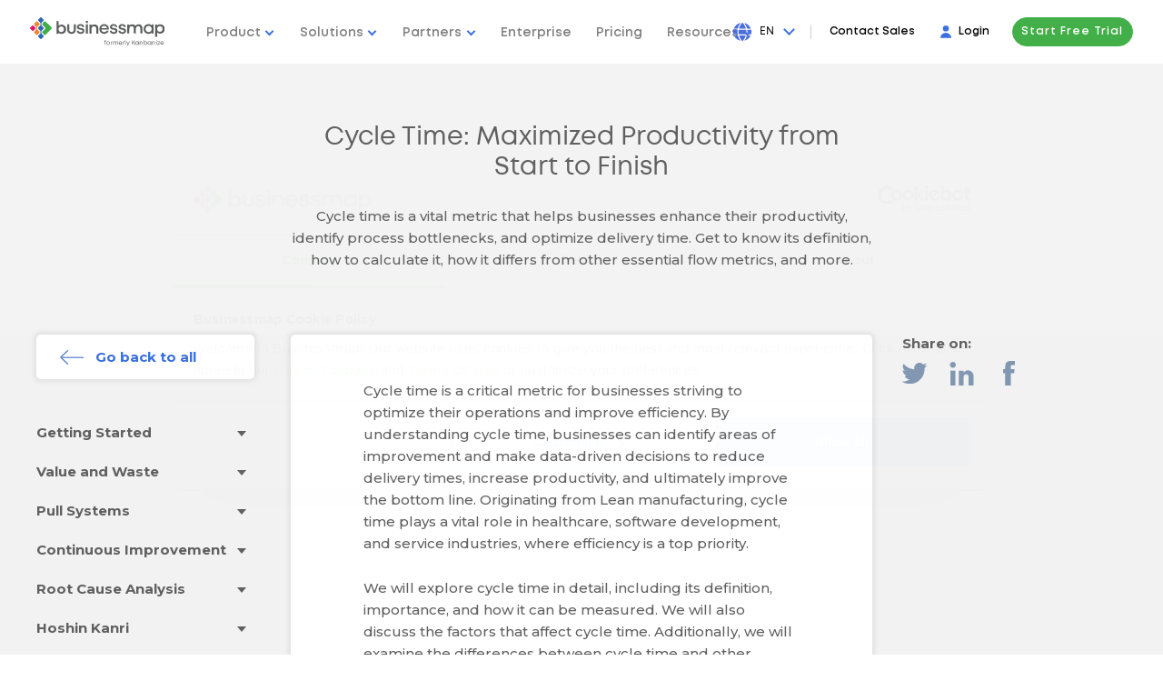

--- FILE ---
content_type: text/html; charset=UTF-8
request_url: https://businessmap.io/continuous-flow/cycle-time
body_size: 47857
content:
<!DOCTYPE html>
<html  lang="en" xml:lang="en">
    <head lang="en">

        <meta charset="utf-8">
        <title>Cycle Time: Maximized Productivity from Start to Finish</title>

                    <link rel="canonical" href="https://businessmap.io/continuous-flow/cycle-time">
        
        <meta name="description" content="Cycle time is a vital metric that helps businesses enhance their productivity, identify process bottlenecks, and optimize delivery time. Get to know its definition, how to calculate it, how it differs from other essential flow metrics, and more." />

        
                                        

                            <link rel="alternate" hreflang="en" href="https://businessmap.io/continuous-flow/cycle-time" />
            

                            <link rel="alternate" hreflang="x-default" href="https://businessmap.io/continuous-flow/cycle-time" />
            
                    
            

            

            
                    
            

            

            
                    
            

            

            
                    
            

            

            
                    
            

            

            
                    
            

            

            
                    



        <script src="/sw.js"></script>
        <link rel="manifest" href="/manifest.webmanifest" />
        <meta name="keywords" content="cycle time;what is cycle time;cycle time example;cycle time operations management;cycle time management" />

        <meta http-equiv="X-UA-Compatible" content="IE=edge">
        <meta property="og:title" content="Cycle Time: Maximized Productivity from Start to Finish" />
        <meta property="og:description" content="Cycle time is a vital metric that helps businesses enhance their productivity, identify process bottlenecks, and optimize delivery time. Get to know its definition, how to calculate it, how it differs from other essential flow metrics, and more." />
        <meta property="og:type" content="website" />

                    <meta property="og:image" content="https://businessmap.io/wp-content/uploads/website-images/kanban-resources/kanban-board-cycle-time.png" />
                    <meta property="og:image" content="https://businessmap.io/wp-content/uploads/website-images/Agile/Scatter-plot-chart-axis.png" />
        
        <meta property="og:image:width" content="1024" />
        <meta property="og:image:height" content="538" />
        <meta property="og:image" content="https://businessmap.io/images/og-img.png?v=new" />
        <meta property="og:url" content="https://businessmap.io/continuous-flow/cycle-time" />
        <meta property="og:site_name" content="PPM Software for Strategic Alignment" />

        

        <meta name="twitter:card" content="summary" />
        <meta name="twitter:title" content="Cycle Time: Maximized Productivity from Start to Finish" />
        <meta name="twitter:description" content="Cycle time is a vital metric that helps businesses enhance their productivity, identify process bottlenecks, and optimize delivery time. Get to know its definition, how to calculate it, how it differs from other essential flow metrics, and more." />
        <meta name="twitter:image" content="https://businessmap.io/wp-content/uploads/website-images/kanban-resources/kanban-board-cycle-time.png" />

        <meta name="viewport" content="width=device-width, initial-scale=1.0" />
        <meta name="apple-mobile-web-app-capable" content="yes" />

        <link rel="icon" href="/images/favicon.ico" type="image/x-icon" />
        <link rel="stylesheet" href="/css/layout.css?v=20260107" />
                    <link rel="stylesheet" href="/css/layout_1024.css?v=20260107" media="(min-width: 1025px)"/>
                                    <link rel="stylesheet" href="/css/style.css?v=20260107" />
                <link href="https://fonts.googleapis.com/css?family=Montserrat:400,500,600i,700,800|Open+Sans:300,400,600,700&display=swap" rel="stylesheet">
                    <script type="text/javascript" async src="https://d335luupugsy2.cloudfront.net/js/loader-scripts/0e26d6b6-6753-4736-9c35-fb0c87e33f06-loader.js" ></script>
                <!-- javascript roots -->
<script type="text/javascript">
    var _root = '/';
    var _root_full = 'https://businessmap.io/';
    var _controller = 'resources';
    var _action = 'view';
    var _url_for = 'https://businessmap.io/continuous-flow/cycle-time';
    var _lang = 'en';
    var _langs = '[{"name":"English","en_name":"English"},{"name":"Deutsch","en_name":"Germany"},{"name":"Espa\u00f1ol","en_name":"Spanish"},{"name":"Portugu\u00eas","en_name":"Portuguese"},{"name":"Fran\u00e7ais","en_name":"French"},{"name":"Polski","en_name":"Polish"},{"name":"Italiano","en_name":"Italian"}]';
    var _base = 'https://businessmap.io/';
    var _timezone_offset = '0';
    var _mail_array = ["gmail.com","007addict.com","020.co.uk","027168.com","0815.ru","0815.su","0clickemail.com","0sg.net","0wnd.net","0wnd.org","1033edge.com","10mail.org","10minutemail.co.za","10minutemail.com","11mail.com","123-m.com","123.com","123box.net","123india.com","123mail.cl","123mail.org","123qwe.co.uk","126.com","126.net","138mail.com","139.com","150mail.com","150ml.com","15meg4free.com","163.com","16mail.com","188.com","189.cn","1auto.com","1ce.us","1chuan.com","1colony.com","1coolplace.com","1email.eu","1freeemail.com","1fsdfdsfsdf.tk","1funplace.com","1internetdrive.com","1mail.ml","1mail.net","1me.net","1mum.com","1musicrow.com","1netdrive.com","1nsyncfan.com","1pad.de","1under.com","1webave.com","1webhighway.com","1zhuan.com","2-mail.com","20email.eu","20mail.in","20mail.it","20minutemail.com","212.com","21cn.com","247emails.com","24horas.com","2911.net","2980.com","2bmail.co.uk","2coolforyou.net","2d2i.com","2die4.com","2fdgdfgdfgdf.tk","2hotforyou.net","2mydns.com","2net.us","2prong.com","2trom.com","3000.it","30minutemail.com","30minutesmail.com","3126.com","321media.com","33mail.com","360.ru","37.com","3ammagazine.com","3dmail.com","3email.com","3g.ua","3mail.ga","3trtretgfrfe.tk","3xl.net","444.net","4email.com","4email.net","4gfdsgfdgfd.tk","4mg.com","4newyork.com","4warding.com","4warding.net","4warding.org","4x4fan.com","4x4man.com","50mail.com","5fm.za.com","5ghgfhfghfgh.tk","5iron.com","5star.com","60minutemail.com","6hjgjhgkilkj.tk","6ip.us","6mail.cf","6paq.com","702mail.co.za","74.ru","7mail.ga","7mail.ml","7tags.com","88.am","8848.net","888.nu","8mail.ga","8mail.ml","97rock.com","99experts.com","9ox.net","a-bc.net","a-player.org","a2z4u.net","a45.in","aaamail.zzn.com","aahlife.com","aamail.net","aapt.net.au","aaronkwok.net","abbeyroadlondon.co.uk","abcflash.net","abdulnour.com","aberystwyth.com","abolition-now.com","about.com","absolutevitality.com","abusemail.de","abv.bg","abwesend.de","abyssmail.com","ac20mail.in","academycougars.com","acceso.or.cr","access4less.net","accessgcc.com","accountant.com","acdcfan.com","acdczone.com","ace-of-base.com","acmecity.com","acmemail.net","acninc.net","acrobatmail.com","activatormail.com","activist.com","adam.com.au","add3000.pp.ua","addcom.de","address.com","adelphia.net","adexec.com","adfarrow.com","adinet.com.uy","adios.net","admin.in.th","administrativos.com","adoption.com","ados.fr","adrenalinefreak.com","adres.nl","advalvas.be","advantimo.com","aeiou.pt","aemail4u.com","aeneasmail.com","afreeinternet.com","africa-11.com","africamail.com","africamel.net","africanpartnersonline.com","afrobacon.com","ag.us.to","agedmail.com","agelessemail.com","agoodmail.com","ahaa.dk","ahk.jp","aichi.com","aim.com","aircraftmail.com","airforce.net","airforceemail.com","airpost.net","aiutamici.com","ajacied.com","ajaxapp.net","ak47.hu","aknet.kg","akphantom.com","albawaba.com","alecsmail.com","alex4all.com","alexandria.cc","algeria.com","algeriamail.com","alhilal.net","alibaba.com","alice.it","aliceadsl.fr","aliceinchainsmail.com","alivance.com","alive.cz","aliyun.com","allergist.com","allmail.net","alloymail.com","allracing.com","allsaintsfan.com","alltel.net","alpenjodel.de","alphafrau.de","alskens.dk","altavista.com","altavista.net","altavista.se","alternativagratis.com","alumni.com","alumnidirector.com","alvilag.hu","ama-trade.de","amail.com","amazonses.com","amele.com","america.hm","ameritech.net","amilegit.com","amiri.net","amiriindustries.com","amnetsal.com","amorki.pl","amrer.net","amuro.net","amuromail.com","ananzi.co.za","ancestry.com","andreabocellimail.com","andylau.net","anfmail.com","angelfan.com","angelfire.com","angelic.com","animail.net","animal.net","animalhouse.com","animalwoman.net","anjungcafe.com","anniefans.com","annsmail.com","ano-mail.net","anonmails.de","anonymbox.com","anonymous.to","anote.com","another.com","anotherdomaincyka.tk","anotherwin95.com","anti-ignorance.net","anti-social.com","antichef.com","antichef.net","antiqueemail.com","antireg.ru","antisocial.com","antispam.de","antispam24.de","antispammail.de","antongijsen.com","antwerpen.com","anymoment.com","anytimenow.com","aol.co.uk","aol.com","aol.de","aol.fr","aol.it","aol.jp","aon.at","apexmail.com","apmail.com","apollo.lv","aport.ru","aport2000.ru","apple.sib.ru","appraiser.net","approvers.net","aquaticmail.net","arabia.com","arabtop.net","arcademaster.com","archaeologist.com","archerymail.com","arcor.de","arcotronics.bg","arcticmail.com","argentina.com","arhaelogist.com","aristotle.org","army.net","armyspy.com","arnet.com.ar","art-en-ligne.pro","artistemail.com","artlover.com","artlover.com.au","artman-conception.com","as-if.com","asdasd.nl","asean-mail","asean-mail.com","asheville.com","asia-links.com","asia-mail.com","asia.com","asiafind.com","asianavenue.com","asiancityweb.com","asiansonly.net","asianwired.net","asiapoint.net","askaclub.ru","ass.pp.ua","assala.com","assamesemail.com","astroboymail.com","astrolover.com","astrosfan.com","astrosfan.net","asurfer.com","atheist.com","athenachu.net","atina.cl","atl.lv","atlas.cz","atlaswebmail.com","atlink.com","atmc.net","ato.check.com","atozasia.com","atrus.ru","att.net","attglobal.net","attymail.com","au.ru","auctioneer.net","aufeminin.com","aus-city.com","ausi.com","aussiemail.com.au","austin.rr.com","australia.edu","australiamail.com","austrosearch.net","autoescuelanerja.com","autograf.pl","automail.ru","automotiveauthority.com","autorambler.ru","aver.com","avh.hu","avia-tonic.fr","avtoritet.ru","awayonvacation.com","awholelotofamechi.com","awsom.net","axoskate.com","ayna.com","azazazatashkent.tk","azimiweb.com","azmeil.tk","bachelorboy.com","bachelorgal.com","backfliper.com","backpackers.com","backstreet-boys.com","backstreetboysclub.com","backtothefuturefans.com","backwards.com","badtzmail.com","bagherpour.com","bahrainmail.com","bakpaka.com","bakpaka.net","baldmama.de","baldpapa.de","ballerstatus.net","ballyfinance.com","balochistan.org","baluch.com","bangkok.com","bangkok2000.com","bannertown.net","baptistmail.com","baptized.com","barcelona.com","bareed.ws","barid.com","barlick.net","bartender.net","baseball-email.com","baseballmail.com","basketballmail.com","batuta.net","baudoinconsulting.com","baxomale.ht.cx","bboy.com","bboy.zzn.com","bcvibes.com","beddly.com","beeebank.com","beefmilk.com","beenhad.com","beep.ru","beer.com","beerandremotes.com","beethoven.com","beirut.com","belice.com","belizehome.com","belizemail.net","belizeweb.com","bell.net","bellair.net","bellsouth.net","berkscounty.com","berlin.com","berlin.de","berlinexpo.de","bestmail.us","betriebsdirektor.de","bettergolf.net","bharatmail.com","big1.us","big5mail.com","bigassweb.com","bigblue.net.au","bigboab.com","bigfoot.com","bigfoot.de","bigger.com","biggerbadder.com","bigmailbox.com","bigmir.net","bigpond.au","bigpond.com","bigpond.com.au","bigpond.net","bigpond.net.au","bigramp.com","bigstring.com","bikemechanics.com","bikeracer.com","bikeracers.net","bikerider.com","billsfan.com","billsfan.net","bimamail.com","bimla.net","bin-wieder-da.de","binkmail.com","bio-muesli.info","bio-muesli.net","biologyfan.com","birdfanatic.com","birdlover.com","birdowner.net","bisons.com","bitmail.com","bitpage.net","bizhosting.com","bk.ru","bkkmail.com","bla-bla.com","blackburnfans.com","blackburnmail.com","blackplanet.com","blader.com","bladesmail.net","blazemail.com","bleib-bei-mir.de","blink182.net","blockfilter.com","blogmyway.org","blondandeasy.com","bluebottle.com","bluehyppo.com","bluemail.ch","bluemail.dk","bluesfan.com","bluewin.ch","blueyonder.co.uk","blumail.org","blushmail.com","blutig.me","bmlsports.net","boardermail.com","boarderzone.com","boatracers.com","bobmail.info","bodhi.lawlita.com","bofthew.com","bol.com.br","bolando.com","bollywoodz.com","bolt.com","boltonfans.com","bombdiggity.com","bonbon.net","boom.com","bootmail.com","bootybay.de","bornagain.com","bornnaked.com","bossofthemoss.com","bostonoffice.com","boun.cr","bounce.net","bounces.amazon.com","bouncr.com","box.az","box.ua","boxbg.com","boxemail.com","boxformail.in","boxfrog.com","boximail.com","boyzoneclub.com","bradfordfans.com","brasilia.net","bratan.ru","brazilmail.com","brazilmail.com.br","breadtimes.press","breakthru.com","breathe.com","brefmail.com","brennendesreich.de","bresnan.net","brestonline.com","brew-master.com","brew-meister.com","brfree.com.br","briefemail.com","bright.net","britneyclub.com","brittonsign.com","broadcast.net","broadwaybuff.com","broadwaylove.com","brokeandhappy.com","brokenvalve.com","brujula.net","brunetka.ru","brusseler.com","bsdmail.com","bsnow.net","bspamfree.org","bt.com","btcc.org","btcmail.pw","btconnect.co.uk","btconnect.com","btinternet.com","btopenworld.co.uk","buerotiger.de","buffymail.com","bugmenot.com","bulgaria.com","bullsfan.com","bullsgame.com","bumerang.ro","bumpymail.com","bumrap.com","bund.us","bunita.net","bunko.com","burnthespam.info","burntmail.com","burstmail.info","buryfans.com","bushemail.com","business-man.com","businessman.net","businessweekmail.com","bust.com","busta-rhymes.com","busymail.com","busymail.com.com","busymail.comhomeart.com","butch-femme.net","butovo.net","buyersusa.com","buymoreplays.com","buzy.com","bvimailbox.com","byke.com","byom.de","byteme.com","c2.hu","c2i.net","c3.hu","c4.com","c51vsgq.com","cabacabana.com","cable.comcast.com","cableone.net","caere.it","cairomail.com","calcuttaads.com","calendar-server.bounces.google.com","calidifontain.be","californiamail.com","callnetuk.com","callsign.net","caltanet.it","camidge.com","canada-11.com","canada.com","canadianmail.com","canoemail.com","cantv.net","canwetalk.com","caramail.com","card.zp.ua","care2.com","careceo.com","careerbuildermail.com","carioca.net","cartelera.org","cartestraina.ro","casablancaresort.com","casema.nl","cash4u.com","cashette.com","casino.com","casualdx.com","cataloniamail.com","cataz.com","catcha.com","catchamail.com","catemail.com","catholic.org","catlover.com","catsrule.garfield.com","ccnmail.com","cd2.com","cek.pm","celineclub.com","celtic.com","center-mail.de","centermail.at","centermail.com","centermail.de","centermail.info","centermail.net","centoper.it","centralpets.com","centrum.cz","centrum.sk","centurylink.net","centurytel.net","certifiedmail.com","cfl.rr.com","cgac.es","cghost.s-a-d.de","chacuo.net","chaiyo.com","chaiyomail.com","chalkmail.net","chammy.info","chance2mail.com","chandrasekar.net","channelonetv.com","charityemail.com","charmedmail.com","charter.com","charter.net","chat.ru","chatlane.ru","chattown.com","chauhanweb.com","cheatmail.de","chechnya.conf.work","check.com","check.com12","check1check.com","cheeb.com","cheerful.com","chef.net","chefmail.com","chek.com","chello.nl","chemist.com","chequemail.com","cheshiremail.com","cheyenneweb.com","chez.com","chickmail.com","chil-e.com","childrens.md","childsavetrust.org","china.com","china.net.vg","chinalook.com","chinamail.com","chinesecool.com","chirk.com","chocaholic.com.au","chocofan.com","chogmail.com","choicemail1.com","chong-mail.com","chong-mail.net","christianmail.net","chronicspender.com","churchusa.com","cia-agent.com","cia.hu","ciaoweb.it","cicciociccio.com","cincinow.net","cirquefans.com","citeweb.net","citiz.net","citlink.net","city-of-bath.org","city-of-birmingham.com","city-of-brighton.org","city-of-cambridge.com","city-of-coventry.com","city-of-edinburgh.com","city-of-lichfield.com","city-of-lincoln.com","city-of-liverpool.com","city-of-manchester.com","city-of-nottingham.com","city-of-oxford.com","city-of-swansea.com","city-of-westminster.com","city-of-westminster.net","city-of-york.net","city2city.com","citynetusa.com","cityofcardiff.net","cityoflondon.org","ciudad.com.ar","ckaazaza.tk","claramail.com","classicalfan.com","classicmail.co.za","clear.net.nz","clearwire.net","clerk.com","clickforadate.com","cliffhanger.com","clixser.com","close2you.ne","close2you.net","clrmail.com","club-internet.fr","club4x4.net","clubalfa.com","clubbers.net","clubducati.com","clubhonda.net","clubmember.org","clubnetnoir.com","clubvdo.net","cluemail.com","cmail.net","cmail.org","cmail.ru","cmpmail.com","cmpnetmail.com","cnegal.com","cnnsimail.com","cntv.cn","codec.ro","codec.ro.ro","codec.roemail.ro","coder.hu","coid.biz","coldemail.info","coldmail.com","collectiblesuperstore.com","collector.org","collegebeat.com","collegeclub.com","collegemail.com","colleges.com","columbus.rr.com","columbusrr.com","columnist.com","comast.com","comast.net","comcast.com","comcast.net","comic.com","communityconnect.com","complxmind.com","comporium.net","comprendemail.com","compuserve.com","computer-expert.net","computer-freak.com","computer4u.com","computerconfused.com","computermail.net","computernaked.com","conexcol.com","cong.ru","conk.com","connect4free.net","connectbox.com","conok.com","consultant.com","consumerriot.com","contractor.net","contrasto.cu.cc","cookiemonster.com","cool.br","cool.fr.nf","coole-files.de","coolgoose.ca","coolgoose.com","coolkiwi.com","coollist.com","coolmail.com","coolmail.net","coolrio.com","coolsend.com","coolsite.net","cooooool.com","cooperation.net","cooperationtogo.net","copacabana.com","copper.net","copticmail.com","cornells.com","cornerpub.com","corporatedirtbag.com","correo.terra.com.gt","corrsfan.com","cortinet.com","cosmo.com","cotas.net","counsellor.com","countrylover.com","courriel.fr.nf","courrieltemporaire.com","cox.com","cox.net","coxinet.net","cpaonline.net","cracker.hu","craftemail.com","crapmail.org","crazedanddazed.com","crazy.ru","crazymailing.com","crazysexycool.com","crewstart.com","cristianemail.com","critterpost.com","croeso.com","crosshairs.com","crosswinds.net","crunkmail.com","crwmail.com","cry4helponline.com","cryingmail.com","cs.com","csinibaba.hu","cubiclink.com","cuemail.com","cumbriamail.com","curio-city.com","curryworld.de","curtsmail.com","cust.in","cute-girl.com","cuteandcuddly.com","cutekittens.com","cutey.com","cuvox.de","cww.de","cyber-africa.net","cyber-innovation.club","cyber-matrix.com","cyber-phone.eu","cyber-wizard.com","cyber4all.com","cyberbabies.com","cybercafemaui.com","cybercity-online.net","cyberdude.com","cyberforeplay.net","cybergal.com","cybergrrl.com","cyberinbox.com","cyberleports.com","cybermail.net","cybernet.it","cyberservices.com","cyberspace-asia.com","cybertrains.org","cyclefanz.com","cymail.net","cynetcity.com","d3p.dk","dabsol.net","dacoolest.com","dadacasa.com","daha.com","dailypioneer.com","dallas.theboys.com","dallasmail.com","dandikmail.com","dangerous-minds.com","dansegulvet.com","dasdasdascyka.tk","data54.com","date.by","daum.net","davegracey.com","dawnsonmail.com","dawsonmail.com","dayrep.com","dazedandconfused.com","dbzmail.com","dcemail.com","dcsi.net","ddns.org","deadaddress.com","deadlymob.org","deadspam.com","deafemail.net","deagot.com","deal-maker.com","dearriba.com","death-star.com","deepseafisherman.net","deforestationsucks.com","degoo.com","dejanews.com","delikkt.de","deliveryman.com","deneg.net","depechemode.com","deseretmail.com","desertmail.com","desertonline.com","desertsaintsmail.com","desilota.com","deskmail.com","deskpilot.com","despam.it","despammed.com","destin.com","detik.com","deutschland-net.com","devnullmail.com","devotedcouples.com","dezigner.ru","dfgh.net","dfwatson.com","dglnet.com.br","dgoh.org","di-ve.com","diamondemail.com","didamail.com","die-besten-bilder.de","die-genossen.de","die-optimisten.de","die-optimisten.net","die.life","diehardmail.com","diemailbox.de","digibel.be","digital-filestore.de","digitalforeplay.net","digitalsanctuary.com","digosnet.com","dingbone.com","diplomats.com","directbox.com","director-general.com","diri.com","dirtracer.com","dirtracers.com","discard.email","discard.ga","discard.gq","discardmail.com","discardmail.de","disciples.com","discofan.com","discovery.com","discoverymail.com","discoverymail.net","disign-concept.eu","disign-revelation.com","disinfo.net","dispomail.eu","disposable.com","disposableaddress.com","disposableemailaddresses.com","disposableinbox.com","dispose.it","dispostable.com","divismail.ru","divorcedandhappy.com","dm.w3internet.co.uk","dmailman.com","dmitrovka.net","dmitry.ru","dnainternet.net","dnsmadeeasy.com","doar.net","doclist.bounces.google.com","docmail.cz","docs.google.com","doctor.com","dodgeit.com","dodgit.com","dodgit.org","dodo.com.au","dodsi.com","dog.com","dogit.com","doglover.com","dogmail.co.uk","dogsnob.net","doityourself.com","domforfb1.tk","domforfb2.tk","domforfb3.tk","domforfb4.tk","domforfb5.tk","domforfb6.tk","domforfb7.tk","domforfb8.tk","domozmail.com","doneasy.com","donegal.net","donemail.ru","donjuan.com","dontgotmail.com","dontmesswithtexas.com","dontreg.com","dontsendmespam.de","doramail.com","dostmail.com","dotcom.fr","dotmsg.com","dotnow.com","dott.it","download-privat.de","dplanet.ch","dr.com","dragoncon.net","dragracer.com","drdrb.net","drivehq.com","dropmail.me","dropzone.com","drotposta.hu","dubaimail.com","dublin.com","dublin.ie","dump-email.info","dumpandjunk.com","dumpmail.com","dumpmail.de","dumpyemail.com","dunlopdriver.com","dunloprider.com","duno.com","duskmail.com","dustdevil.com","dutchmail.com","dvd-fan.net","dwp.net","dygo.com","dynamitemail.com","dyndns.org","e-apollo.lv","e-hkma.com","e-mail.com","e-mail.com.tr","e-mail.dk","e-mail.org","e-mail.ru","e-mail.ua","e-mailanywhere.com","e-mails.ru","e-tapaal.com","e-webtec.com","e4ward.com","earthalliance.com","earthcam.net","earthdome.com","earthling.net","earthlink.net","earthonline.net","eastcoast.co.za","eastlink.ca","eastmail.com","eastrolog.com","easy.com","easy.to","easypeasy.com","easypost.com","easytrashmail.com","eatmydirt.com","ebprofits.net","ec.rr.com","ecardmail.com","ecbsolutions.net","echina.com","ecolo-online.fr","ecompare.com","edmail.com","ednatx.com","edtnmail.com","educacao.te.pt","educastmail.com","eelmail.com","ehmail.com","einmalmail.de","einrot.com","einrot.de","eintagsmail.de","eircom.net","ekidz.com.au","elisanet.fi","elitemail.org","elsitio.com","eltimon.com","elvis.com","elvisfan.com","email-fake.gq","email-london.co.uk","email-value.com","email.biz","email.cbes.net","email.com","email.cz","email.ee","email.it","email.nu","email.org","email.ro","email.ru","email.si","email.su","email.ua","email.women.com","email2me.com","email2me.net","email4u.info","email60.com","emailacc.com","emailaccount.com","emailaddresses.com","emailage.ga","emailage.gq","emailasso.net","emailchoice.com","emailcorner.net","emailem.com","emailengine.net","emailengine.org","emailer.hubspot.com","emailforyou.net","emailgaul.com","emailgo.de","emailgroups.net","emailias.com","emailinfive.com","emailit.com","emaillime.com","emailmiser.com","emailoregon.com","emailpinoy.com","emailplanet.com","emailplus.org","emailproxsy.com","emails.ga","emails.incisivemedia.com","emails.ru","emailsensei.com","emailservice.com","emailsydney.com","emailtemporanea.com","emailtemporanea.net","emailtemporar.ro","emailtemporario.com.br","emailthe.net","emailtmp.com","emailto.de","emailuser.net","emailwarden.com","emailx.at.hm","emailx.net","emailxfer.com","emailz.ga","emailz.gq","emale.ru","ematic.com","embarqmail.com","emeil.in","emeil.ir","emil.com","eml.cc","eml.pp.ua","empereur.com","emptymail.com","emumail.com","emz.net","end-war.com","enel.net","enelpunto.net","engineer.com","england.com","england.edu","englandmail.com","epage.ru","epatra.com","ephemail.net","epiqmail.com","epix.net","epomail.com","epost.de","eposta.hu","eprompter.com","eqqu.com","eramail.co.za","eresmas.com","eriga.lv","ero-tube.org","eshche.net","esmailweb.net","estranet.it","ethos.st","etoast.com","etrademail.com","etranquil.com","etranquil.net","eudoramail.com","europamel.net","europe.com","europemail.com","euroseek.com","eurosport.com","evafan.com","evertonfans.com","every1.net","everyday.com.kh","everymail.net","everyone.net","everytg.ml","evopo.com","examnotes.net","excite.co.jp","excite.co.uk","excite.com","excite.it","execs.com","execs2k.com","executivemail.co.za","exemail.com.au","exg6.exghost.com","explodemail.com","express.net.ua","expressasia.com","extenda.net","extended.com","extremail.ru","eyepaste.com","eyou.com","ezagenda.com","ezcybersearch.com","ezmail.egine.com","ezmail.ru","ezrs.com","f-m.fm","f1fans.net","facebook-email.ga","facebook.com","facebookmail.com","facebookmail.gq","fadrasha.net","fadrasha.org","fahr-zur-hoelle.org","fake-email.pp.ua","fake-mail.cf","fake-mail.ga","fake-mail.ml","fakeinbox.com","fakeinformation.com","fakemailz.com","falseaddress.com","fan.com","fan.theboys.com","fannclub.com","fansonlymail.com","fansworldwide.de","fantasticmail.com","fantasymail.de","farang.net","farifluset.mailexpire.com","faroweb.com","fast-email.com","fast-mail.fr","fast-mail.org","fastacura.com","fastchevy.com","fastchrysler.com","fastem.com","fastemail.us","fastemailer.com","fastemailextractor.net","fastermail.com","fastest.cc","fastimap.com","fastkawasaki.com","fastmail.ca","fastmail.cn","fastmail.co.uk","fastmail.com","fastmail.com.au","fastmail.es","fastmail.fm","fastmail.gr","fastmail.im","fastmail.in","fastmail.jp","fastmail.mx","fastmail.net","fastmail.nl","fastmail.se","fastmail.to","fastmail.tw","fastmail.us","fastmailbox.net","fastmazda.com","fastmessaging.com","fastmitsubishi.com","fastnissan.com","fastservice.com","fastsubaru.com","fastsuzuki.com","fasttoyota.com","fastyamaha.com","fatcock.net","fatflap.com","fathersrightsne.org","fatyachts.com","fax.ru","fbi-agent.com","fbi.hu","fdfdsfds.com","fea.st","federalcontractors.com","feinripptraeger.de","felicity.com","felicitymail.com","female.ru","femenino.com","fepg.net","fetchmail.co.uk","fetchmail.com","fettabernett.de","feyenoorder.com","ffanet.com","fiberia.com","fibertel.com.ar","ficken.de","fificorp.com","fificorp.net","fightallspam.com","filipinolinks.com","filzmail.com","financefan.net","financemail.net","financier.com","findfo.com","findhere.com","findmail.com","findmemail.com","finebody.com","fineemail.com","finfin.com","finklfan.com","fire-brigade.com","fireman.net","fishburne.org","fishfuse.com","fivemail.de","fixmail.tk","fizmail.com","flashbox.5july.org","flashemail.com","flashmail.com","flashmail.net","fleckens.hu","flipcode.com","floridaemail.net","flytecrew.com","fmail.co.uk","fmailbox.com","fmgirl.com","fmguy.com","fnbmail.co.za","fnmail.com","folkfan.com","foodmail.com","footard.com","football.theboys.com","footballmail.com","foothills.net","for-president.com","force9.co.uk","forfree.at","forgetmail.com","fornow.eu","forpresident.com","fortuncity.com","fortunecity.com","forum.dk","fossefans.com","foxmail.com","fr33mail.info","francefans.com","francemel.fr","frapmail.com","free-email.ga","free-online.net","free-org.com","free.com.pe","free.fr","freeaccess.nl","freeaccount.com","freeandsingle.com","freebox.com","freedom.usa.com","freedomlover.com","freefanmail.com","freegates.be","freeghana.com","freelance-france.eu","freeler.nl","freemail.bozz.com","freemail.c3.hu","freemail.com.au","freemail.com.pk","freemail.de","freemail.et","freemail.gr","freemail.hu","freemail.it","freemail.lt","freemail.ms","freemail.nl","freemail.org.mk","freemail.ru","freemails.ga","freemeil.gq","freenet.de","freenet.kg","freeola.com","freeola.net","freeproblem.com","freesbee.fr","freeserve.co.uk","freeservers.com","freestamp.com","freestart.hu","freesurf.fr","freesurf.nl","freeuk.com","freeuk.net","freeukisp.co.uk","freeweb.org","freewebemail.com","freeyellow.com","freezone.co.uk","fresnomail.com","freudenkinder.de","freundin.ru","friction.net","friendlydevices.com","friendlymail.co.uk","friends-cafe.com","friendsfan.com","from-africa.com","from-america.com","from-argentina.com","from-asia.com","from-australia.com","from-belgium.com","from-brazil.com","from-canada.com","from-china.net","from-england.com","from-europe.com","from-france.net","from-germany.net","from-holland.com","from-israel.com","from-italy.net","from-japan.net","from-korea.com","from-mexico.com","from-outerspace.com","from-russia.com","from-spain.net","fromalabama.com","fromalaska.com","fromarizona.com","fromarkansas.com","fromcalifornia.com","fromcolorado.com","fromconnecticut.com","fromdelaware.com","fromflorida.net","fromgeorgia.com","fromhawaii.net","fromidaho.com","fromillinois.com","fromindiana.com","frominter.net","fromiowa.com","fromjupiter.com","fromkansas.com","fromkentucky.com","fromlouisiana.com","frommaine.net","frommaryland.com","frommassachusetts.com","frommiami.com","frommichigan.com","fromminnesota.com","frommississippi.com","frommissouri.com","frommontana.com","fromnebraska.com","fromnevada.com","fromnewhampshire.com","fromnewjersey.com","fromnewmexico.com","fromnewyork.net","fromnorthcarolina.com","fromnorthdakota.com","fromohio.com","fromoklahoma.com","fromoregon.net","frompennsylvania.com","fromrhodeisland.com","fromru.com","fromru.ru","fromsouthcarolina.com","fromsouthdakota.com","fromtennessee.com","fromtexas.com","fromthestates.com","fromutah.com","fromvermont.com","fromvirginia.com","fromwashington.com","fromwashingtondc.com","fromwestvirginia.com","fromwisconsin.com","fromwyoming.com","front.ru","frontier.com","frontiernet.net","frostbyte.uk.net","fsmail.net","ftc-i.net","ftml.net","fuckingduh.com","fudgerub.com","fullmail.com","funiran.com","funkfan.com","funky4.com","fuorissimo.com","furnitureprovider.com","fuse.net","fusemail.com","fut.es","fux0ringduh.com","fwnb.com","fxsmails.com","fyii.de","galamb.net","galaxy5.com","galaxyhit.com","gamebox.com","gamebox.net","gamegeek.com","games.com","gamespotmail.com","gamil.com","gamil.com.au","gamno.config.work","garbage.com","gardener.com","garliclife.com","gatwickemail.com","gawab.com","gay.com","gaybrighton.co.uk","gaza.net","gazeta.pl","gazibooks.com","gci.net","gdi.net","gee-wiz.com","geecities.com","geek.com","geek.hu","geeklife.com","gehensiemirnichtaufdensack.de","gelitik.in","gencmail.com","general-hospital.com","gentlemansclub.de","genxemail.com","geocities.com","geography.net","geologist.com","geopia.com","germanymail.com","get.pp.ua","get1mail.com","get2mail.fr","getairmail.cf","getairmail.com","getairmail.ga","getairmail.gq","getmails.eu","getonemail.com","getonemail.net","gfxartist.ru","gh2000.com","ghanamail.com","ghostmail.com","ghosttexter.de","giantmail.de","giantsfan.com","giga4u.de","gigileung.org","girl4god.com","girlsundertheinfluence.com","gishpuppy.com","givepeaceachance.com","glay.org","glendale.net","globalfree.it","globalpagan.com","globalsite.com.br","globetrotter.net","globo.com","globomail.com","gmail.ru","gmx.at","gmx.ch","gmx.co.uk","gmx.com","gmx.de","gmx.fr","gmx.li","gmx.net","gmx.us","gnwmail.com","go.com","go.ro","go.ru","go2.com.py","go2net.com","go4.it","gobrainstorm.net","gocollege.com","gocubs.com","godmail.dk","goemailgo.com","gofree.co.uk","gol.com","goldenmail.ru","goldmail.ru","goldtoolbox.com","golfemail.com","golfilla.info","golfmail.be","gonavy.net","gonuts4free.com","goodnewsmail.com","goodstick.com","google.com","googlegroups.com","googlemail.com","goosemoose.com","goplay.com","gorillaswithdirtyarmpits.com","gorontalo.net","gospelfan.com","gothere.uk.com","gotmail.com","gotmail.net","gotmail.org","gotomy.com","gotti.otherinbox.com","govolsfan.com","gportal.hu","grabmail.com","graduate.org","graffiti.net","gramszu.net","grandmamail.com","grandmasmail.com","graphic-designer.com","grapplers.com","gratisweb.com","great-host.in","greenmail.net","greensloth.com","groupmail.com","grr.la","grungecafe.com","gsrv.co.uk","gtemail.net","gtmc.net","gua.net","guerillamail.biz","guerillamail.com","guerrillamail.biz","guerrillamail.com","guerrillamail.de","guerrillamail.info","guerrillamail.net","guerrillamail.org","guerrillamailblock.com","guessmail.com","guju.net","gurlmail.com","gustr.com","guy.com","guy2.com","guyanafriends.com","gwhsgeckos.com","gyorsposta.com","gyorsposta.hu","h-mail.us","hab-verschlafen.de","hablas.com","habmalnefrage.de","hacccc.com","hackermail.com","hackermail.net","hailmail.net","hairdresser.com","hairdresser.net","haltospam.com","hamptonroads.com","handbag.com","handleit.com","hang-ten.com","hangglidemail.com","hanmail.net","happemail.com","happycounsel.com","happypuppy.com","harakirimail.com","haramamba.ru","hardcorefreak.com","hardyoungbabes.com","hartbot.de","hat-geld.de","hatespam.org","hawaii.rr.com","hawaiiantel.net","headbone.com","healthemail.net","heartthrob.com","heavynoize.net","heerschap.com","heesun.net","hehe.com","hello.hu","hello.net.au","hello.to","hellokitty.com","helter-skelter.com","hempseed.com","herediano.com","heremail.com","herono1.com","herp.in","herr-der-mails.de","hetnet.nl","hewgen.ru","hey.to","hhdevel.com","hideakifan.com","hidemail.de","hidzz.com","highmilton.com","highquality.com","highveldmail.co.za","hilarious.com","hinduhome.com","hingis.org","hiphopfan.com","hispavista.com","hitmail.com","hitmanrecords.com","hitthe.net","hkg.net","hkstarphoto.com","hmamail.com","hochsitze.com","hockeymail.com","hollywoodkids.com","home-email.com","home.de","home.nl","home.no.net","home.ro","home.se","homeart.com","homelocator.com","homemail.com","homenetmail.com","homeonthethrone.com","homestead.com","homeworkcentral.com","honduras.com","hongkong.com","hookup.net","hoopsmail.com","hopemail.biz","horrormail.com","host-it.com.sg","hot-mail.gq","hot-shop.com","hot-shot.com","hot.ee","hotbot.com","hotbox.ru","hotbrev.com","hotcoolmail.com","hotepmail.com","hotfire.net","hotletter.com","hotlinemail.com","hotmail.roor","hotmail.ru","hotpop.com","hotpop3.com","hotvoice.com","housefan.com","housefancom","housemail.com","hsuchi.net","html.tou.com","hu2.ru","hughes.net","hulapla.de","humanoid.net","humanux.com","humn.ws.gy","humour.com","hunsa.com","hurting.com","hush.com","hushmail.com","hypernautica.com","i-connect.com","i-france.com","i-love-cats.com","i-mail.com.au","i-mailbox.net","i-p.com","i.am","i.am.to","i.amhey.to","i.ua","i12.com","i2828.com","i2pmail.org","iam4msu.com","iamawoman.com","iamfinallyonline.com","iamwaiting.com","iamwasted.com","iamyours.com","icestorm.com","ich-bin-verrueckt-nach-dir.de","ich-will-net.de","icloud.com","icmsconsultants.com","icq.com","icqmail.com","icrazy.com","icu.md","id-base.com","id.ru","ididitmyway.com","idigjesus.com","idirect.com","ieatspam.eu","ieatspam.info","ieh-mail.de","iespana.es","ifoward.com","ig.com.br","ignazio.it","ignmail.com","ihateclowns.com","ihateyoualot.info","iheartspam.org","iinet.net.au","ijustdontcare.com","ikbenspamvrij.nl","ilkposta.com","ilovechocolate.com","ilovegiraffes.net","ilovejesus.com","ilovelionking.com","ilovepokemonmail.com","ilovethemovies.com","ilovetocollect.net","ilse.nl","imaginemail.com","imail.org","imail.ru","imailbox.com","imails.info","imap-mail.com","imap.cc","imapmail.org","imel.org","imgof.com","imgv.de","immo-gerance.info","imneverwrong.com","imposter.co.uk","imstations.com","imstressed.com","imtoosexy.com","in-box.net","in2jesus.com","iname.com","inbax.tk","inbound.plus","inbox.com","inbox.lv","inbox.net","inbox.ru","inbox.si","inboxalias.com","inboxclean.com","inboxclean.org","incamail.com","includingarabia.com","incredimail.com","indeedemail.com","index.ua","indexa.fr","india.com","indiatimes.com","indo-mail.com","indocities.com","indomail.com","indosat.net.id","indus.ru","indyracers.com","inerted.com","inet.com","inet.net.au","info-media.de","info-radio.ml","info.com","info66.com","infoapex.com","infocom.zp.ua","infohq.com","infomail.es","infomart.or.jp","informaticos.com","infospacemail.com","infovia.com.ar","inicia.es","inmail.sk","inmail24.com","inmano.com","inmynetwork.tk","innocent.com","inonesearch.com","inorbit.com","inoutbox.com","insidebaltimore.net","insight.rr.com","inspectorjavert.com","instant-mail.de","instantemailaddress.com","instantmail.fr","instruction.com","instructor.net","insurer.com","interburp.com","interfree.it","interia.pl","interlap.com.ar","intermail.co.il","internet-club.com","internet-e-mail.com","internet-mail.org","internet-police.com","internetbiz.com","internetdrive.com","internetegypt.com","internetemails.net","internetmailing.net","internode.on.net","invalid.com","investormail.com","inwind.it","iobox.com","iobox.fi","iol.it","iol.pt","iowaemail.com","ip3.com","ip4.pp.ua","ip6.li","ip6.pp.ua","ipdeer.com","ipex.ru","ipoo.org","iportalexpress.com","iprimus.com.au","iqemail.com","irangate.net","iraqmail.com","ireland.com","irelandmail.com","irish2me.com","irj.hu","iroid.com","iscooler.com","isellcars.com","iservejesus.com","islamonline.net","islandemail.net","isleuthmail.com","ismart.net","isonfire.com","isp9.net","israelmail.com","ist-allein.info","ist-einmalig.de","ist-ganz-allein.de","ist-willig.de","italymail.com","itelefonica.com.br","itloox.com","itmom.com","ivebeenframed.com","ivillage.com","iwan-fals.com","iwi.net","iwmail.com","iwon.com","izadpanah.com","jabble.com","jahoopa.com","jakuza.hu","japan.com","jaydemail.com","jazzandjava.com","jazzfan.com","jazzgame.com","je-recycle.info","jeanvaljean.com","jerusalemmail.com","jesusanswers.com","jet-renovation.fr","jetable.com","jetable.de","jetable.fr.nf","jetable.net","jetable.org","jetable.pp.ua","jetemail.net","jewishmail.com","jfkislanders.com","jingjo.net","jippii.fi","jmail.co.za","jnxjn.com","job4u.com","jobbikszimpatizans.hu","joelonsoftware.com","joinme.com","jojomail.com","jokes.com","jordanmail.com","journalist.com","jourrapide.com","jovem.te.pt","joymail.com","jpopmail.com","jsrsolutions.com","jubiimail.dk","jump.com","jumpy.it","juniormail.com","junk1e.com","junkmail.com","junkmail.gq","juno.com","justemail.net","justicemail.com","justmail.de","justmailz.com","justmarriedmail.com","jwspamspy","k.ro","kaazoo.com","kabissa.org","kaduku.net","kaffeeschluerfer.com","kaffeeschluerfer.de","kaixo.com","kalpoint.com","kansascity.com","kapoorweb.com","karachian.com","karachioye.com","karbasi.com","kasmail.com","kaspop.com","katamail.com","kayafmmail.co.za","kbjrmail.com","kcks.com","kebi.com","keftamail.com","keg-party.com","keinpardon.de","keko.com.ar","kellychen.com","keptprivate.com","keromail.com","kewpee.com","keyemail.com","kgb.hu","khosropour.com","kichimail.com","kickassmail.com","killamail.com","killergreenmail.com","killermail.com","killmail.com","killmail.net","kimo.com","kimsdisk.com","kinglibrary.net","kinki-kids.com","kismail.ru","kissfans.com","kitemail.com","kittymail.com","kitznet.at","kiwibox.com","kiwitown.com","klassmaster.com","klassmaster.net","klzlk.com","km.ru","kmail.com.au","knol-power.nl","koko.com","kolumbus.fi","kommespaeter.de","konkovo.net","konsul.ru","konx.com","korea.com","koreamail.com","kosino.net","koszmail.pl","kozmail.com","kpnmail.nl","kreditor.ru","krim.ws","krongthip.com","krovatka.net","krunis.com","ksanmail.com","ksee24mail.com","kube93mail.com","kukamail.com","kulturbetrieb.info","kumarweb.com","kurzepost.de","kuwait-mail.com","kuzminki.net","kyokodate.com","kyokofukada.net","l33r.eu","la.com","labetteraverouge.at","lackmail.ru","ladyfire.com","ladymail.cz","lagerlouts.com","lags.us","lahoreoye.com","lakmail.com","lamer.hu","land.ru","langoo.com","lankamail.com","laoeq.com","laposte.net","lass-es-geschehen.de","last-chance.pro","lastmail.co","latemodels.com","latinmail.com","latino.com","lavabit.com","lavache.com","law.com","lawlita.com","lawyer.com","lazyinbox.com","learn2compute.net","lebanonatlas.com","leeching.net","leehom.net","lefortovo.net","legalactions.com","legalrc.loan","legislator.com","legistrator.com","lenta.ru","leonlai.net","letsgomets.net","letterbox.com","letterboxes.org","letthemeatspam.com","levele.com","levele.hu","lex.bg","lexis-nexis-mail.com","lhsdv.com","lianozovo.net","libero.it","liberomail.com","lick101.com","liebt-dich.info","lifebyfood.com","link2mail.net","linkmaster.com","linktrader.com","linuxfreemail.com","linuxmail.org","lionsfan.com.au","liontrucks.com","liquidinformation.net","lissamail.com","list.ru","listomail.com","litedrop.com","literaturelover.com","littleapple.com","littleblueroom.com","live.at","live.be","live.ca","live.cl","live.cn","live.co.uk","live.co.za","live.com","live.com.ar","live.com.au","live.com.mx","live.com.my","live.com.pt","live.com.sg","live.de","live.dk","live.fr","live.hk","live.ie","live.in","live.it","live.jp","live.nl","live.no","live.ru","live.se","liveradio.tk","liverpoolfans.com","ljiljan.com","llandudno.com","llangollen.com","lmxmail.sk","lobbyist.com","localbar.com","localgenius.com","locos.com","login-email.ga","loh.pp.ua","lol.ovpn.to","lolfreak.net","lolito.tk","lolnetwork.net","london.com","loobie.com","looksmart.co.uk","looksmart.com","looksmart.com.au","lookugly.com","lopezclub.com","lortemail.dk","louiskoo.com","lov.ru","love.com","love.cz","loveable.com","lovecat.com","lovefall.ml","lovefootball.com","loveforlostcats.com","lovelygirl.net","lovemail.com","lover-boy.com","lovergirl.com","lovesea.gq","lovethebroncos.com","lovethecowboys.com","lovetocook.net","lovetohike.com","loveyouforever.de","lovingjesus.com","lowandslow.com","lr7.us","lr78.com","lroid.com","lubovnik.ru","lukop.dk","luso.pt","luukku.com","luv2.us","luvrhino.com","lvie.com.sg","lvwebmail.com","lycos.co.uk","lycos.com","lycos.es","lycos.it","lycos.ne.jp","lycos.ru","lycosemail.com","lycosmail.com","m-a-i-l.com","m-hmail.com","m21.cc","m4.org","m4ilweb.info","mac.com","macbox.com","macbox.ru","macfreak.com","machinecandy.com","macmail.com","mad.scientist.com","madcrazy.com","madcreations.com","madonnafan.com","madrid.com","maennerversteherin.com","maennerversteherin.de","maffia.hu","magicmail.co.za","mahmoodweb.com","mail-awu.de","mail-box.cz","mail-center.com","mail-central.com","mail-easy.fr","mail-filter.com","mail-me.com","mail-page.com","mail-temporaire.fr","mail-tester.com","mail.austria.com","mail.az","mail.be","mail.bg","mail.bulgaria.com","mail.by","mail.byte.it","mail.co.za","mail.com","mail.com.tr","mail.ee","mail.entrepeneurmag.com","mail.freetown.com","mail.gr","mail.hitthebeach.com","mail.htl22.at","mail.kmsp.com","mail.md","mail.mezimages.net","mail.misterpinball.de","mail.nu","mail.org.uk","mail.pf","mail.pharmacy.com","mail.pt","mail.r-o-o-t.com","mail.ru","mail.salu.net","mail.sisna.com","mail.spaceports.com","mail.svenz.eu","mail.theboys.com","mail.usa.com","mail.vasarhely.hu","mail.vu","mail.wtf","mail.zp.ua","mail114.net","mail15.com","mail1a.de","mail1st.com","mail2007.com","mail21.cc","mail2aaron.com","mail2abby.com","mail2abc.com","mail2actor.com","mail2admiral.com","mail2adorable.com","mail2adoration.com","mail2adore.com","mail2adventure.com","mail2aeolus.com","mail2aether.com","mail2affection.com","mail2afghanistan.com","mail2africa.com","mail2agent.com","mail2aha.com","mail2ahoy.com","mail2aim.com","mail2air.com","mail2airbag.com","mail2airforce.com","mail2airport.com","mail2alabama.com","mail2alan.com","mail2alaska.com","mail2albania.com","mail2alcoholic.com","mail2alec.com","mail2alexa.com","mail2algeria.com","mail2alicia.com","mail2alien.com","mail2allan.com","mail2allen.com","mail2allison.com","mail2alpha.com","mail2alyssa.com","mail2amanda.com","mail2amazing.com","mail2amber.com","mail2america.com","mail2american.com","mail2andorra.com","mail2andrea.com","mail2andy.com","mail2anesthesiologist.com","mail2angela.com","mail2angola.com","mail2ann.com","mail2anna.com","mail2anne.com","mail2anthony.com","mail2anything.com","mail2aphrodite.com","mail2apollo.com","mail2april.com","mail2aquarius.com","mail2arabia.com","mail2arabic.com","mail2architect.com","mail2ares.com","mail2argentina.com","mail2aries.com","mail2arizona.com","mail2arkansas.com","mail2armenia.com","mail2army.com","mail2arnold.com","mail2art.com","mail2artemus.com","mail2arthur.com","mail2artist.com","mail2ashley.com","mail2ask.com","mail2astronomer.com","mail2athena.com","mail2athlete.com","mail2atlas.com","mail2atom.com","mail2attitude.com","mail2auction.com","mail2aunt.com","mail2australia.com","mail2austria.com","mail2azerbaijan.com","mail2baby.com","mail2bahamas.com","mail2bahrain.com","mail2ballerina.com","mail2ballplayer.com","mail2band.com","mail2bangladesh.com","mail2bank.com","mail2banker.com","mail2bankrupt.com","mail2baptist.com","mail2bar.com","mail2barbados.com","mail2barbara.com","mail2barter.com","mail2basketball.com","mail2batter.com","mail2beach.com","mail2beast.com","mail2beatles.com","mail2beauty.com","mail2becky.com","mail2beijing.com","mail2belgium.com","mail2belize.com","mail2ben.com","mail2bernard.com","mail2beth.com","mail2betty.com","mail2beverly.com","mail2beyond.com","mail2biker.com","mail2bill.com","mail2billionaire.com","mail2billy.com","mail2bio.com","mail2biologist.com","mail2black.com","mail2blackbelt.com","mail2blake.com","mail2blind.com","mail2blonde.com","mail2blues.com","mail2bob.com","mail2bobby.com","mail2bolivia.com","mail2bombay.com","mail2bonn.com","mail2bookmark.com","mail2boreas.com","mail2bosnia.com","mail2boston.com","mail2botswana.com","mail2bradley.com","mail2brazil.com","mail2breakfast.com","mail2brian.com","mail2bride.com","mail2brittany.com","mail2broker.com","mail2brook.com","mail2bruce.com","mail2brunei.com","mail2brunette.com","mail2brussels.com","mail2bryan.com","mail2bug.com","mail2bulgaria.com","mail2business.com","mail2buy.com","mail2ca.com","mail2california.com","mail2calvin.com","mail2cambodia.com","mail2cameroon.com","mail2canada.com","mail2cancer.com","mail2capeverde.com","mail2capricorn.com","mail2cardinal.com","mail2cardiologist.com","mail2care.com","mail2caroline.com","mail2carolyn.com","mail2casey.com","mail2cat.com","mail2caterer.com","mail2cathy.com","mail2catlover.com","mail2catwalk.com","mail2cell.com","mail2chad.com","mail2champaign.com","mail2charles.com","mail2chef.com","mail2chemist.com","mail2cherry.com","mail2chicago.com","mail2chile.com","mail2china.com","mail2chinese.com","mail2chocolate.com","mail2christian.com","mail2christie.com","mail2christmas.com","mail2christy.com","mail2chuck.com","mail2cindy.com","mail2clark.com","mail2classifieds.com","mail2claude.com","mail2cliff.com","mail2clinic.com","mail2clint.com","mail2close.com","mail2club.com","mail2coach.com","mail2coastguard.com","mail2colin.com","mail2college.com","mail2colombia.com","mail2color.com","mail2colorado.com","mail2columbia.com","mail2comedian.com","mail2composer.com","mail2computer.com","mail2computers.com","mail2concert.com","mail2congo.com","mail2connect.com","mail2connecticut.com","mail2consultant.com","mail2convict.com","mail2cook.com","mail2cool.com","mail2cory.com","mail2costarica.com","mail2country.com","mail2courtney.com","mail2cowboy.com","mail2cowgirl.com","mail2craig.com","mail2crave.com","mail2crazy.com","mail2create.com","mail2croatia.com","mail2cry.com","mail2crystal.com","mail2cuba.com","mail2culture.com","mail2curt.com","mail2customs.com","mail2cute.com","mail2cutey.com","mail2cynthia.com","mail2cyprus.com","mail2czechrepublic.com","mail2dad.com","mail2dale.com","mail2dallas.com","mail2dan.com","mail2dana.com","mail2dance.com","mail2dancer.com","mail2danielle.com","mail2danny.com","mail2darlene.com","mail2darling.com","mail2darren.com","mail2daughter.com","mail2dave.com","mail2dawn.com","mail2dc.com","mail2dealer.com","mail2deanna.com","mail2dearest.com","mail2debbie.com","mail2debby.com","mail2deer.com","mail2delaware.com","mail2delicious.com","mail2demeter.com","mail2democrat.com","mail2denise.com","mail2denmark.com","mail2dennis.com","mail2dentist.com","mail2derek.com","mail2desert.com","mail2devoted.com","mail2devotion.com","mail2diamond.com","mail2diana.com","mail2diane.com","mail2diehard.com","mail2dilemma.com","mail2dillon.com","mail2dinner.com","mail2dinosaur.com","mail2dionysos.com","mail2diplomat.com","mail2director.com","mail2dirk.com","mail2disco.com","mail2dive.com","mail2diver.com","mail2divorced.com","mail2djibouti.com","mail2doctor.com","mail2doglover.com","mail2dominic.com","mail2dominica.com","mail2dominicanrepublic.com","mail2don.com","mail2donald.com","mail2donna.com","mail2doris.com","mail2dorothy.com","mail2doug.com","mail2dough.com","mail2douglas.com","mail2dow.com","mail2downtown.com","mail2dream.com","mail2dreamer.com","mail2dude.com","mail2dustin.com","mail2dyke.com","mail2dylan.com","mail2earl.com","mail2earth.com","mail2eastend.com","mail2eat.com","mail2economist.com","mail2ecuador.com","mail2eddie.com","mail2edgar.com","mail2edwin.com","mail2egypt.com","mail2electron.com","mail2eli.com","mail2elizabeth.com","mail2ellen.com","mail2elliot.com","mail2elsalvador.com","mail2elvis.com","mail2emergency.com","mail2emily.com","mail2engineer.com","mail2english.com","mail2environmentalist.com","mail2eos.com","mail2eric.com","mail2erica.com","mail2erin.com","mail2erinyes.com","mail2eris.com","mail2eritrea.com","mail2ernie.com","mail2eros.com","mail2estonia.com","mail2ethan.com","mail2ethiopia.com","mail2eu.com","mail2europe.com","mail2eurus.com","mail2eva.com","mail2evan.com","mail2evelyn.com","mail2everything.com","mail2exciting.com","mail2expert.com","mail2fairy.com","mail2faith.com","mail2fanatic.com","mail2fancy.com","mail2fantasy.com","mail2farm.com","mail2farmer.com","mail2fashion.com","mail2fat.com","mail2feeling.com","mail2female.com","mail2fever.com","mail2fighter.com","mail2fiji.com","mail2filmfestival.com","mail2films.com","mail2finance.com","mail2finland.com","mail2fireman.com","mail2firm.com","mail2fisherman.com","mail2flexible.com","mail2florence.com","mail2florida.com","mail2floyd.com","mail2fly.com","mail2fond.com","mail2fondness.com","mail2football.com","mail2footballfan.com","mail2found.com","mail2france.com","mail2frank.com","mail2frankfurt.com","mail2franklin.com","mail2fred.com","mail2freddie.com","mail2free.com","mail2freedom.com","mail2french.com","mail2freudian.com","mail2friendship.com","mail2from.com","mail2fun.com","mail2gabon.com","mail2gabriel.com","mail2gail.com","mail2galaxy.com","mail2gambia.com","mail2games.com","mail2gary.com","mail2gavin.com","mail2gemini.com","mail2gene.com","mail2genes.com","mail2geneva.com","mail2george.com","mail2georgia.com","mail2gerald.com","mail2german.com","mail2germany.com","mail2ghana.com","mail2gilbert.com","mail2gina.com","mail2girl.com","mail2glen.com","mail2gloria.com","mail2goddess.com","mail2gold.com","mail2golfclub.com","mail2golfer.com","mail2gordon.com","mail2government.com","mail2grab.com","mail2grace.com","mail2graham.com","mail2grandma.com","mail2grandpa.com","mail2grant.com","mail2greece.com","mail2green.com","mail2greg.com","mail2grenada.com","mail2gsm.com","mail2guard.com","mail2guatemala.com","mail2guy.com","mail2hades.com","mail2haiti.com","mail2hal.com","mail2handhelds.com","mail2hank.com","mail2hannah.com","mail2harold.com","mail2harry.com","mail2hawaii.com","mail2headhunter.com","mail2heal.com","mail2heather.com","mail2heaven.com","mail2hebe.com","mail2hecate.com","mail2heidi.com","mail2helen.com","mail2hell.com","mail2help.com","mail2helpdesk.com","mail2henry.com","mail2hephaestus.com","mail2hera.com","mail2hercules.com","mail2herman.com","mail2hermes.com","mail2hespera.com","mail2hestia.com","mail2highschool.com","mail2hindu.com","mail2hip.com","mail2hiphop.com","mail2holland.com","mail2holly.com","mail2hollywood.com","mail2homer.com","mail2honduras.com","mail2honey.com","mail2hongkong.com","mail2hope.com","mail2horse.com","mail2hot.com","mail2hotel.com","mail2houston.com","mail2howard.com","mail2hugh.com","mail2human.com","mail2hungary.com","mail2hungry.com","mail2hygeia.com","mail2hyperspace.com","mail2hypnos.com","mail2ian.com","mail2ice-cream.com","mail2iceland.com","mail2idaho.com","mail2idontknow.com","mail2illinois.com","mail2imam.com","mail2in.com","mail2india.com","mail2indian.com","mail2indiana.com","mail2indonesia.com","mail2infinity.com","mail2intense.com","mail2iowa.com","mail2iran.com","mail2iraq.com","mail2ireland.com","mail2irene.com","mail2iris.com","mail2irresistible.com","mail2irving.com","mail2irwin.com","mail2isaac.com","mail2israel.com","mail2italian.com","mail2italy.com","mail2jackie.com","mail2jacob.com","mail2jail.com","mail2jaime.com","mail2jake.com","mail2jamaica.com","mail2james.com","mail2jamie.com","mail2jan.com","mail2jane.com","mail2janet.com","mail2janice.com","mail2japan.com","mail2japanese.com","mail2jasmine.com","mail2jason.com","mail2java.com","mail2jay.com","mail2jazz.com","mail2jed.com","mail2jeffrey.com","mail2jennifer.com","mail2jenny.com","mail2jeremy.com","mail2jerry.com","mail2jessica.com","mail2jessie.com","mail2jesus.com","mail2jew.com","mail2jeweler.com","mail2jim.com","mail2jimmy.com","mail2joan.com","mail2joann.com","mail2joanna.com","mail2jody.com","mail2joe.com","mail2joel.com","mail2joey.com","mail2john.com","mail2join.com","mail2jon.com","mail2jonathan.com","mail2jones.com","mail2jordan.com","mail2joseph.com","mail2josh.com","mail2joy.com","mail2juan.com","mail2judge.com","mail2judy.com","mail2juggler.com","mail2julian.com","mail2julie.com","mail2jumbo.com","mail2junk.com","mail2justin.com","mail2justme.com","mail2k.ru","mail2kansas.com","mail2karate.com","mail2karen.com","mail2karl.com","mail2karma.com","mail2kathleen.com","mail2kathy.com","mail2katie.com","mail2kay.com","mail2kazakhstan.com","mail2keen.com","mail2keith.com","mail2kelly.com","mail2kelsey.com","mail2ken.com","mail2kendall.com","mail2kennedy.com","mail2kenneth.com","mail2kenny.com","mail2kentucky.com","mail2kenya.com","mail2kerry.com","mail2kevin.com","mail2kim.com","mail2kimberly.com","mail2king.com","mail2kirk.com","mail2kiss.com","mail2kosher.com","mail2kristin.com","mail2kurt.com","mail2kuwait.com","mail2kyle.com","mail2kyrgyzstan.com","mail2la.com","mail2lacrosse.com","mail2lance.com","mail2lao.com","mail2larry.com","mail2latvia.com","mail2laugh.com","mail2laura.com","mail2lauren.com","mail2laurie.com","mail2lawrence.com","mail2lawyer.com","mail2lebanon.com","mail2lee.com","mail2leo.com","mail2leon.com","mail2leonard.com","mail2leone.com","mail2leslie.com","mail2letter.com","mail2liberia.com","mail2libertarian.com","mail2libra.com","mail2libya.com","mail2liechtenstein.com","mail2life.com","mail2linda.com","mail2linux.com","mail2lionel.com","mail2lipstick.com","mail2liquid.com","mail2lisa.com","mail2lithuania.com","mail2litigator.com","mail2liz.com","mail2lloyd.com","mail2lois.com","mail2lola.com","mail2london.com","mail2looking.com","mail2lori.com","mail2lost.com","mail2lou.com","mail2louis.com","mail2louisiana.com","mail2lovable.com","mail2love.com","mail2lucky.com","mail2lucy.com","mail2lunch.com","mail2lust.com","mail2luxembourg.com","mail2luxury.com","mail2lyle.com","mail2lynn.com","mail2madagascar.com","mail2madison.com","mail2madrid.com","mail2maggie.com","mail2mail4.com","mail2maine.com","mail2malawi.com","mail2malaysia.com","mail2maldives.com","mail2mali.com","mail2malta.com","mail2mambo.com","mail2man.com","mail2mandy.com","mail2manhunter.com","mail2mankind.com","mail2many.com","mail2marc.com","mail2marcia.com","mail2margaret.com","mail2margie.com","mail2marhaba.com","mail2maria.com","mail2marilyn.com","mail2marines.com","mail2mark.com","mail2marriage.com","mail2married.com","mail2marries.com","mail2mars.com","mail2marsha.com","mail2marshallislands.com","mail2martha.com","mail2martin.com","mail2marty.com","mail2marvin.com","mail2mary.com","mail2maryland.com","mail2mason.com","mail2massachusetts.com","mail2matt.com","mail2matthew.com","mail2maurice.com","mail2mauritania.com","mail2mauritius.com","mail2max.com","mail2maxwell.com","mail2maybe.com","mail2mba.com","mail2me4u.com","mail2mechanic.com","mail2medieval.com","mail2megan.com","mail2mel.com","mail2melanie.com","mail2melissa.com","mail2melody.com","mail2member.com","mail2memphis.com","mail2methodist.com","mail2mexican.com","mail2mexico.com","mail2mgz.com","mail2miami.com","mail2michael.com","mail2michelle.com","mail2michigan.com","mail2mike.com","mail2milan.com","mail2milano.com","mail2mildred.com","mail2milkyway.com","mail2millennium.com","mail2millionaire.com","mail2milton.com","mail2mime.com","mail2mindreader.com","mail2mini.com","mail2minister.com","mail2minneapolis.com","mail2minnesota.com","mail2miracle.com","mail2missionary.com","mail2mississippi.com","mail2missouri.com","mail2mitch.com","mail2model.com","mail2moldova.commail2molly.com","mail2mom.com","mail2monaco.com","mail2money.com","mail2mongolia.com","mail2monica.com","mail2montana.com","mail2monty.com","mail2moon.com","mail2morocco.com","mail2morpheus.com","mail2mors.com","mail2moscow.com","mail2moslem.com","mail2mouseketeer.com","mail2movies.com","mail2mozambique.com","mail2mp3.com","mail2mrright.com","mail2msright.com","mail2museum.com","mail2music.com","mail2musician.com","mail2muslim.com","mail2my.com","mail2myboat.com","mail2mycar.com","mail2mycell.com","mail2mygsm.com","mail2mylaptop.com","mail2mymac.com","mail2mypager.com","mail2mypalm.com","mail2mypc.com","mail2myphone.com","mail2myplane.com","mail2namibia.com","mail2nancy.com","mail2nasdaq.com","mail2nathan.com","mail2nauru.com","mail2navy.com","mail2neal.com","mail2nebraska.com","mail2ned.com","mail2neil.com","mail2nelson.com","mail2nemesis.com","mail2nepal.com","mail2netherlands.com","mail2network.com","mail2nevada.com","mail2newhampshire.com","mail2newjersey.com","mail2newmexico.com","mail2newyork.com","mail2newzealand.com","mail2nicaragua.com","mail2nick.com","mail2nicole.com","mail2niger.com","mail2nigeria.com","mail2nike.com","mail2no.com","mail2noah.com","mail2noel.com","mail2noelle.com","mail2normal.com","mail2norman.com","mail2northamerica.com","mail2northcarolina.com","mail2northdakota.com","mail2northpole.com","mail2norway.com","mail2notus.com","mail2noway.com","mail2nowhere.com","mail2nuclear.com","mail2nun.com","mail2ny.com","mail2oasis.com","mail2oceanographer.com","mail2ohio.com","mail2ok.com","mail2oklahoma.com","mail2oliver.com","mail2oman.com","mail2one.com","mail2onfire.com","mail2online.com","mail2oops.com","mail2open.com","mail2ophthalmologist.com","mail2optometrist.com","mail2oregon.com","mail2oscars.com","mail2oslo.com","mail2painter.com","mail2pakistan.com","mail2palau.com","mail2pan.com","mail2panama.com","mail2paraguay.com","mail2paralegal.com","mail2paris.com","mail2park.com","mail2parker.com","mail2party.com","mail2passion.com","mail2pat.com","mail2patricia.com","mail2patrick.com","mail2patty.com","mail2paul.com","mail2paula.com","mail2pay.com","mail2peace.com","mail2pediatrician.com","mail2peggy.com","mail2pennsylvania.com","mail2perry.com","mail2persephone.com","mail2persian.com","mail2peru.com","mail2pete.com","mail2peter.com","mail2pharmacist.com","mail2phil.com","mail2philippines.com","mail2phoenix.com","mail2phonecall.com","mail2phyllis.com","mail2pickup.com","mail2pilot.com","mail2pisces.com","mail2planet.com","mail2platinum.com","mail2plato.com","mail2pluto.com","mail2pm.com","mail2podiatrist.com","mail2poet.com","mail2poland.com","mail2policeman.com","mail2policewoman.com","mail2politician.com","mail2pop.com","mail2pope.com","mail2popular.com","mail2portugal.com","mail2poseidon.com","mail2potatohead.com","mail2power.com","mail2presbyterian.com","mail2president.com","mail2priest.com","mail2prince.com","mail2princess.com","mail2producer.com","mail2professor.com","mail2protect.com","mail2psychiatrist.com","mail2psycho.com","mail2psychologist.com","mail2qatar.com","mail2queen.com","mail2rabbi.com","mail2race.com","mail2racer.com","mail2rachel.com","mail2rage.com","mail2rainmaker.com","mail2ralph.com","mail2randy.com","mail2rap.com","mail2rare.com","mail2rave.com","mail2ray.com","mail2raymond.com","mail2realtor.com","mail2rebecca.com","mail2recruiter.com","mail2recycle.com","mail2redhead.com","mail2reed.com","mail2reggie.com","mail2register.com","mail2rent.com","mail2republican.com","mail2resort.com","mail2rex.com","mail2rhodeisland.com","mail2rich.com","mail2richard.com","mail2ricky.com","mail2ride.com","mail2riley.com","mail2rita.com","mail2rob.com","mail2robert.com","mail2roberta.com","mail2robin.com","mail2rock.com","mail2rocker.com","mail2rod.com","mail2rodney.com","mail2romania.com","mail2rome.com","mail2ron.com","mail2ronald.com","mail2ronnie.com","mail2rose.com","mail2rosie.com","mail2roy.com","mail2rss.org","mail2rudy.com","mail2rugby.com","mail2runner.com","mail2russell.com","mail2russia.com","mail2russian.com","mail2rusty.com","mail2ruth.com","mail2rwanda.com","mail2ryan.com","mail2sa.com","mail2sabrina.com","mail2safe.com","mail2sagittarius.com","mail2sail.com","mail2sailor.com","mail2sal.com","mail2salaam.com","mail2sam.com","mail2samantha.com","mail2samoa.com","mail2samurai.com","mail2sandra.com","mail2sandy.com","mail2sanfrancisco.com","mail2sanmarino.com","mail2santa.com","mail2sara.com","mail2sarah.com","mail2sat.com","mail2saturn.com","mail2saudi.com","mail2saudiarabia.com","mail2save.com","mail2savings.com","mail2school.com","mail2scientist.com","mail2scorpio.com","mail2scott.com","mail2sean.com","mail2search.com","mail2seattle.com","mail2secretagent.com","mail2senate.com","mail2senegal.com","mail2sensual.com","mail2seth.com","mail2sevenseas.com","mail2sexy.com","mail2seychelles.com","mail2shane.com","mail2sharon.com","mail2shawn.com","mail2ship.com","mail2shirley.com","mail2shoot.com","mail2shuttle.com","mail2sierraleone.com","mail2simon.com","mail2singapore.com","mail2single.com","mail2site.com","mail2skater.com","mail2skier.com","mail2sky.com","mail2sleek.com","mail2slim.com","mail2slovakia.com","mail2slovenia.com","mail2smile.com","mail2smith.com","mail2smooth.com","mail2soccer.com","mail2soccerfan.com","mail2socialist.com","mail2soldier.com","mail2somalia.com","mail2son.com","mail2song.com","mail2sos.com","mail2sound.com","mail2southafrica.com","mail2southamerica.com","mail2southcarolina.com","mail2southdakota.com","mail2southkorea.com","mail2southpole.com","mail2spain.com","mail2spanish.com","mail2spare.com","mail2spectrum.com","mail2splash.com","mail2sponsor.com","mail2sports.com","mail2srilanka.com","mail2stacy.com","mail2stan.com","mail2stanley.com","mail2star.com","mail2state.com","mail2stephanie.com","mail2steve.com","mail2steven.com","mail2stewart.com","mail2stlouis.com","mail2stock.com","mail2stockholm.com","mail2stockmarket.com","mail2storage.com","mail2store.com","mail2strong.com","mail2student.com","mail2studio.com","mail2studio54.com","mail2stuntman.com","mail2subscribe.com","mail2sudan.com","mail2superstar.com","mail2surfer.com","mail2suriname.com","mail2susan.com","mail2suzie.com","mail2swaziland.com","mail2sweden.com","mail2sweetheart.com","mail2swim.com","mail2swimmer.com","mail2swiss.com","mail2switzerland.com","mail2sydney.com","mail2sylvia.com","mail2syria.com","mail2taboo.com","mail2taiwan.com","mail2tajikistan.com","mail2tammy.com","mail2tango.com","mail2tanya.com","mail2tanzania.com","mail2tara.com","mail2taurus.com","mail2taxi.com","mail2taxidermist.com","mail2taylor.com","mail2taz.com","mail2teacher.com","mail2technician.com","mail2ted.com","mail2telephone.com","mail2teletubbie.com","mail2tenderness.com","mail2tennessee.com","mail2tennis.com","mail2tennisfan.com","mail2terri.com","mail2terry.com","mail2test.com","mail2texas.com","mail2thailand.com","mail2therapy.com","mail2think.com","mail2tickets.com","mail2tiffany.com","mail2tim.com","mail2time.com","mail2timothy.com","mail2tina.com","mail2titanic.com","mail2toby.com","mail2todd.com","mail2togo.com","mail2tom.com","mail2tommy.com","mail2tonga.com","mail2tony.com","mail2touch.com","mail2tourist.com","mail2tracey.com","mail2tracy.com","mail2tramp.com","mail2travel.com","mail2traveler.com","mail2travis.com","mail2trekkie.com","mail2trex.com","mail2triallawyer.com","mail2trick.com","mail2trillionaire.com","mail2troy.com","mail2truck.com","mail2trump.com","mail2try.com","mail2tunisia.com","mail2turbo.com","mail2turkey.com","mail2turkmenistan.com","mail2tv.com","mail2tycoon.com","mail2tyler.com","mail2u4me.com","mail2uae.com","mail2uganda.com","mail2uk.com","mail2ukraine.com","mail2uncle.com","mail2unsubscribe.com","mail2uptown.com","mail2uruguay.com","mail2usa.com","mail2utah.com","mail2uzbekistan.com","mail2v.com","mail2vacation.com","mail2valentines.com","mail2valerie.com","mail2valley.com","mail2vamoose.com","mail2vanessa.com","mail2vanuatu.com","mail2venezuela.com","mail2venous.com","mail2venus.com","mail2vermont.com","mail2vickie.com","mail2victor.com","mail2victoria.com","mail2vienna.com","mail2vietnam.com","mail2vince.com","mail2virginia.com","mail2virgo.com","mail2visionary.com","mail2vodka.com","mail2volleyball.com","mail2waiter.com","mail2wallstreet.com","mail2wally.com","mail2walter.com","mail2warren.com","mail2washington.com","mail2wave.com","mail2way.com","mail2waycool.com","mail2wayne.com","mail2webmaster.com","mail2webtop.com","mail2webtv.com","mail2weird.com","mail2wendell.com","mail2wendy.com","mail2westend.com","mail2westvirginia.com","mail2whether.com","mail2whip.com","mail2white.com","mail2whitehouse.com","mail2whitney.com","mail2why.com","mail2wilbur.com","mail2wild.com","mail2willard.com","mail2willie.com","mail2wine.com","mail2winner.com","mail2wired.com","mail2wisconsin.com","mail2woman.com","mail2wonder.com","mail2world.com","mail2worship.com","mail2wow.com","mail2www.com","mail2wyoming.com","mail2xfiles.com","mail2xox.com","mail2yachtclub.com","mail2yahalla.com","mail2yemen.com","mail2yes.com","mail2yugoslavia.com","mail2zack.com","mail2zambia.com","mail2zenith.com","mail2zephir.com","mail2zeus.com","mail2zipper.com","mail2zoo.com","mail2zoologist.com","mail2zurich.com","mail3000.com","mail333.com","mail4trash.com","mail4u.info","mail8.com","mailandftp.com","mailandnews.com","mailas.com","mailasia.com","mailbidon.com","mailbiz.biz","mailblocks.com","mailbolt.com","mailbomb.net","mailboom.com","mailbox.as","mailbox.co.za","mailbox.gr","mailbox.hu","mailbox72.biz","mailbox80.biz","mailbr.com.br","mailbucket.org","mailc.net","mailcan.com","mailcat.biz","mailcatch.com","mailcc.com","mailchoose.co","mailcity.com","mailclub.fr","mailclub.net","mailde.de","mailde.info","maildrop.cc","maildrop.gq","maildx.com","mailed.ro","maileimer.de","mailexcite.com","mailexpire.com","mailfa.tk","mailfly.com","mailforce.net","mailforspam.com","mailfree.gq","mailfreeonline.com","mailfreeway.com","mailfs.com","mailftp.com","mailgate.gr","mailgate.ru","mailgenie.net","mailguard.me","mailhaven.com","mailhood.com","mailimate.com","mailin8r.com","mailinatar.com","mailinater.com","mailinator.com","mailinator.net","mailinator.org","mailinator.us","mailinator2.com","mailinblack.com","mailincubator.com","mailingaddress.org","mailingweb.com","mailisent.com","mailismagic.com","mailite.com","mailmate.com","mailme.dk","mailme.gq","mailme.ir","mailme.lv","mailme24.com","mailmetrash.com","mailmight.com","mailmij.nl","mailmoat.com","mailms.com","mailnator.com","mailnesia.com","mailnew.com","mailnull.com","mailops.com","mailorg.org","mailoye.com","mailpanda.com","mailpick.biz","mailpokemon.com","mailpost.zzn.com","mailpride.com","mailproxsy.com","mailpuppy.com","mailquack.com","mailrock.biz","mailroom.com","mailru.com","mailsac.com","mailscrap.com","mailseal.de","mailsent.net","mailserver.ru","mailservice.ms","mailshell.com","mailshuttle.com","mailsiphon.com","mailslapping.com","mailsnare.net","mailstart.com","mailstartplus.com","mailsurf.com","mailtag.com","mailtemp.info","mailto.de","mailtome.de","mailtothis.com","mailtrash.net","mailtv.net","mailtv.tv","mailueberfall.de","mailup.net","mailwire.com","mailworks.org","mailzi.ru","mailzilla.com","mailzilla.org","makemetheking.com","maktoob.com","malayalamtelevision.net","malayalapathram.com","male.ru","maltesemail.com","mamber.net","manager.de","manager.in.th","mancity.net","manlymail.net","mantrafreenet.com","mantramail.com","mantraonline.com","manutdfans.com","manybrain.com","marchmail.com","marfino.net","margarita.ru","mariah-carey.ml.org","mariahc.com","marijuana.com","marijuana.nl","marketing.lu","marketingfanatic.com","marketweighton.com","married-not.com","marriedandlovingit.com","marry.ru","marsattack.com","martindalemail.com","martinguerre.net","mash4077.com","masrawy.com","matmail.com","mauimail.com","mauritius.com","maximumedge.com","maxleft.com","maxmail.co.uk","mayaple.ru","mbox.com.au","mbx.cc","mchsi.com","mcrmail.com","me-mail.hu","me.com","meanpeoplesuck.com","meatismurder.net","medical.net.au","medmail.com","medscape.com","meetingmall.com","mega.zik.dj","megago.com","megamail.pt","megapoint.com","mehrani.com","mehtaweb.com","meine-dateien.info","meine-diashow.de","meine-fotos.info","meine-urlaubsfotos.de","meinspamschutz.de","mekhong.com","melodymail.com","meloo.com","meltmail.com","members.student.com","menja.net","merda.flu.cc","merda.igg.biz","merda.nut.cc","merda.usa.cc","merseymail.com","mesra.net","message.hu","message.myspace.com","messagebeamer.de","messages.to","messagez.com","metacrawler.com","metalfan.com","metaping.com","metta.lk","mexicomail.com","mezimages.net","mfsa.ru","miatadriver.com","mierdamail.com","miesto.sk","mighty.co.za","migmail.net","migmail.pl","migumail.com","miho-nakayama.com","mikrotamanet.com","millionaireintraining.com","millionairemail.com","milmail.com","milmail.com15","mindless.com","mindspring.com","minermail.com","mini-mail.com","minister.com","ministry-of-silly-walks.de","mintemail.com","misery.net","misterpinball.de","mit.tc","mittalweb.com","mixmail.com","mjfrogmail.com","ml1.net","mlanime.com","mlb.bounce.ed10.net","mm.st","mmail.com","mns.ru","mo3gov.net","moakt.com","mobico.ru","mobilbatam.com","mobileninja.co.uk","mochamail.com","modemnet.net","modernenglish.com","modomail.com","mohammed.com","mohmal.com","moldova.cc","moldova.com","moldovacc.com","mom-mail.com","momslife.com","moncourrier.fr.nf","monemail.com","monemail.fr.nf","money.net","mongol.net","monmail.fr.nf","monsieurcinema.com","montevideo.com.uy","monumentmail.com","moomia.com","moonman.com","moose-mail.com","mor19.uu.gl","mortaza.com","mosaicfx.com","moscowmail.com","mosk.ru","most-wanted.com","mostlysunny.com","motorcyclefan.net","motormania.com","movemail.com","movieemail.net","movieluver.com","mox.pp.ua","mozartmail.com","mozhno.net","mp3haze.com","mp4.it","mr-potatohead.com","mrpost.com","mrspender.com","mscold.com","msgbox.com","msn.cn","msn.com","msn.nl","msx.ru","mt2009.com","mt2014.com","mt2015.com","mt2016.com","mttestdriver.com","muehlacker.tk","multiplechoices","mundomail.net","munich.com","music.com","music.com19","music.maigate.ru","musician.com","musician.org","musicscene.org","muskelshirt.de","muslim.com","muslimemail.com","muslimsonline.com","mutantweb.com","mvrht.com","my.com","my10minutemail.com","mybox.it","mycabin.com","mycampus.com","mycard.net.ua","mycity.com","mycleaninbox.net","mycool.com","mydomain.com","mydotcomaddress.com","myfairpoint.net","myfamily.com","myfastmail.com","myfunnymail.com","mygo.com","myiris.com","myjazzmail.com","mymac.ru","mymacmail.com","mymail-in.net","mymail.ro","mynamedot.com","mynet.com","mynetaddress.com","mynetstore.de","myotw.net","myownemail.com","myownfriends.com","mypacks.net","mypad.com","mypartyclip.de","mypersonalemail.com","myphantomemail.com","myplace.com","myrambler.ru","myrealbox.com","myremarq.com","mysamp.de","myself.com","myspaceinc.net","myspamless.com","mystupidjob.com","mytemp.email","mytempemail.com","mytempmail.com","mythirdage.com","mytrashmail.com","myway.com","myworldmail.com","n2.com","n2baseball.com","n2business.com","n2mail.com","n2soccer.com","n2software.com","nabc.biz","nabuma.com","nafe.com","nagarealm.com","nagpal.net","nakedgreens.com","name.com","nameplanet.com","nanaseaikawa.com","nandomail.com","naplesnews.net","naseej.com","nate.com","nativestar.net","nativeweb.net","naui.net","naver.com","navigator.lv","navy.org","naz.com","nc.rr.com","nc.ru","nchoicemail.com","neeva.net","nekto.com","nekto.net","nekto.ru","nemra1.com","nenter.com","neo.rr.com","neomailbox.com","nepwk.com","nervhq.org","nervmich.net","nervtmich.net","net-c.be","net-c.ca","net-c.cat","net-c.com","net-c.es","net-c.fr","net-c.it","net-c.lu","net-c.nl","net-c.pl","net-pager.net","net-shopping.com","net.tf","net4b.pt","net4you.at","netaddres.ru","netaddress.ru","netbounce.com","netbroadcaster.com","netby.dk","netc.eu","netc.fr","netc.it","netc.lu","netc.pl","netcenter-vn.net","netcity.ru","netcmail.com","netcourrier.com","netexecutive.com","netexpressway.com","netfirms.com","netgenie.com","netian.com","netizen.com.ar","netkushi.com","netlane.com","netlimit.com","netmail.kg","netmails.com","netmails.net","netman.ru","netmanor.com","netmongol.com","netnet.com.sg","netnoir.net","netpiper.com","netposta.net","netradiomail.com","netralink.com","netscape.net","netscapeonline.co.uk","netspace.net.au","netspeedway.com","netsquare.com","netster.com","nettaxi.com","nettemail.com","netterchef.de","netti.fi","netvigator.com","netzero.com","netzero.net","netzidiot.de","netzoola.com","neue-dateien.de","neuf.fr","neuro.md","neustreet.com","neverbox.com","newap.ru","newarbat.net","newmail.com","newmail.net","newmail.ru","newsboysmail.com","newyork.com","newyorkcity.com","nextmail.ru","nexxmail.com","nfmail.com","ngs.ru","nhmail.com","nice-4u.com","nicebush.com","nicegal.com","nicholastse.net","nicolastse.com","niepodam.pl","nightimeuk.com","nightmail.com","nightmail.ru","nikopage.com","nikulino.net","nimail.com","nincsmail.hu","ninfan.com","nirvanafan.com","nm.ru","nmail.cf","nnh.com","nnov.ru","no-spam.ws","no4ma.ru","noavar.com","noblepioneer.com","nogmailspam.info","nomail.pw","nomail.xl.cx","nomail2me.com","nomorespamemails.com","nonpartisan.com","nonspam.eu","nonspammer.de","nonstopcinema.com","norika-fujiwara.com","norikomail.com","northgates.net","nospam.ze.tc","nospam4.us","nospamfor.us","nospammail.net","nospamthanks.info","notmailinator.com","notsharingmy.info","notyouagain.com","novogireevo.net","novokosino.net","nowhere.org","nowmymail.com","ntelos.net","ntlhelp.net","ntlworld.com","ntscan.com","null.net","nullbox.info","numep.ru","nur-fuer-spam.de","nurfuerspam.de","nus.edu.sg","nuvse.com","nwldx.com","nxt.ru","ny.com","nybce.com","nybella.com","nyc.com","nycmail.com","nz11.com","nzoomail.com","o-tay.com","o2.co.uk","o2.pl","oaklandas-fan.com","oath.com","objectmail.com","obobbo.com","oceanfree.net","ochakovo.net","odaymail.com","oddpost.com","odmail.com","odnorazovoe.ru","office-dateien.de","office-email.com","officedomain.com","offroadwarrior.com","oi.com.br","oicexchange.com","oikrach.com","ok.kz","ok.net","ok.ru","okbank.com","okhuman.com","okmad.com","okmagic.com","okname.net","okuk.com","oldbuthealthy.com","oldies1041.com","oldies104mail.com","ole.com","olemail.com","oligarh.ru","olympist.net","olypmall.ru","omaninfo.com","omen.ru","ondikoi.com","onebox.com","onenet.com.ar","oneoffemail.com","oneoffmail.com","onet.com.pl","onet.eu","onet.pl","onewaymail.com","oninet.pt","onlatedotcom.info","online.de","online.ie","online.ms","online.nl","online.ru","onlinecasinogamblings.com","onlinewiz.com","onmicrosoft.com","onmilwaukee.com","onobox.com","onvillage.com","oopi.org","op.pl","opayq.com","opendiary.com","openmailbox.org","operafan.com","operamail.com","opoczta.pl","optician.com","optonline.net","optusnet.com.au","orange.fr","orange.net","orbitel.bg","ordinaryamerican.net","orgmail.net","orthodontist.net","osite.com.br","oso.com","otakumail.com","otherinbox.com","our-computer.com","our-office.com","our.st","ourbrisbane.com","ourklips.com","ournet.md","outel.com","outgun.com","outlawspam.com","over-the-rainbow.com","ovi.com","ovpn.to","owlpic.com","ownmail.net","ozbytes.net.au","ozemail.com.au","ozz.ru","pacbell.net","pacific-ocean.com","pacific-re.com","pacificwest.com","packersfan.com","pagina.de","pagons.org","paidforsurf.com","pakistanmail.com","pakistanoye.com","palestinemail.com","pancakemail.com","pandawa.com","pandora.be","paradiseemail.com","paris.com","parkjiyoon.com","parrot.com","parsmail.com","partlycloudy.com","partybombe.de","partyheld.de","partynight.at","parvazi.com","passwordmail.com","pathfindermail.com","patmail.com","patra.net","pconnections.net","pcpostal.com","pcsrock.com","pcusers.otherinbox.com","peachworld.com","pechkin.ru","pediatrician.com","pekklemail.com","pemail.net","penpen.com","peoplepc.com","peopleweb.com","pepbot.com","perfectmail.com","perovo.net","perso.be","personal.ro","personales.com","petlover.com","petml.com","petr.ru","pettypool.com","pezeshkpour.com","pfui.ru","phayze.com","phone.net","photo-impact.eu","photographer.net","phpbb.uu.gl","phreaker.net","phus8kajuspa.cu.cc","physicist.net","pianomail.com","pickupman.com","picusnet.com","piercedallover.com","pigeonportal.com","pigmail.net","pigpig.net","pilotemail.com","pimagop.com","pinoymail.com","piracha.net","pisem.net","pjjkp.com","planet-mail.com","planet.nl","planetaccess.com","planetall.com","planetarymotion.net","planetdirect.com","planetearthinter.net","planetmail.com","planetmail.net","planetout.com","plasa.com","playersodds.com","playful.com","playstation.sony.com","plexolan.de","pluno.com","plus.com","plus.google.com","plusmail.com.br","pmail.net","pobox.com","pobox.hu","pobox.ru","pobox.sk","pochta.by","pochta.ru","pochta.ws","pochtamt.ru","poczta.fm","poczta.onet.pl","poetic.com","pokemail.net","pokemonpost.com","pokepost.com","polandmail.com","polbox.com","policeoffice.com","politician.com","politikerclub.de","polizisten-duzer.de","polyfaust.com","poofy.org","poohfan.com","pookmail.com","pool-sharks.com","poond.com","pop3.ru","popaccount.com","popmail.com","popsmail.com","popstar.com","populus.net","portableoffice.com","portugalmail.com","portugalmail.pt","portugalnet.com","positive-thinking.com","post.com","post.cz","post.sk","posta.net","posta.ro","posta.rosativa.ro.org","postaccesslite.com","postafiok.hu","postafree.com","postaweb.com","poste.it","postfach.cc","postinbox.com","postino.ch","postino.it","postmark.net","postmaster.co.uk","postmaster.twitter.com","postpro.net","pousa.com","powerdivas.com","powerfan.com","pp.inet.fi","praize.com","pray247.com","predprinimatel.ru","premium-mail.fr","premiumproducts.com","premiumservice.com","prepodavatel.ru","presidency.com","presnya.net","press.co.jp","prettierthanher.com","priest.com","primposta.com","primposta.hu","printesamargareta.ro","privacy.net","privatdemail.net","privy-mail.com","privymail.de","pro.hu","probemail.com","prodigy.net","prodigy.net.mx","professor.ru","progetplus.it","programist.ru","programmer.net","programozo.hu","proinbox.com","project2k.com","prokuratura.ru","prolaunch.com","promessage.com","prontomail.com","prontomail.compopulus.net","protestant.com","protonmail.com","proxymail.eu","prtnx.com","prydirect.info","psv-supporter.com","ptd.net","public-files.de","public.usa.com","publicist.com","pulp-fiction.com","punkass.com","puppy.com.my","purinmail.com","purpleturtle.com","put2.net","putthisinyourspamdatabase.com","pwrby.com","q.com","qatar.io","qatarmail.com","qdice.com","qip.ru","qmail.com","qprfans.com","qq.com","qrio.com","quackquack.com","quake.ru","quakemail.com","qualityservice.com","quantentunnel.de","qudsmail.com","quepasa.com","quickhosts.com","quickinbox.com","quickmail.nl","quickmail.ru","quicknet.nl","quickwebmail.com","quiklinks.com","quikmail.com","qv7.info","qwest.net","qwestoffice.net","r-o-o-t.com","r7.com","raakim.com","racedriver.com","racefanz.com","racingfan.com.au","racingmail.com","radicalz.com","radiku.ye.vc","radiologist.net","ragingbull.com","ralib.com","rambler.ru","ranmamail.com","rastogi.net","ratt-n-roll.com","rattle-snake.com","raubtierbaendiger.de","ravearena.com","ravefan.com","ravemail.co.za","ravemail.com","razormail.com","rccgmail.org","rcn.com","rcpt.at","realemail.net","realestatemail.net","reality-concept.club","reallyfast.biz","reallyfast.info","reallymymail.com","realradiomail.com","realtyagent.com","realtyalerts.ca","reborn.com","recode.me","reconmail.com","recursor.net","recycledmail.com","recycler.com","recyclermail.com","rediff.com","rediffmail.com","rediffmailpro.com","rednecks.com","redseven.de","redsfans.com","redwhitearmy.com","regbypass.com","reggaefan.com","reggafan.com","regiononline.com","registerednurses.com","regspaces.tk","reincarnate.com","relia.com","reliable-mail.com","religious.com","remail.ga","renren.com","repairman.com","reply.hu","reply.ticketmaster.com","represantive.com","representative.com","rescueteam.com","resgedvgfed.tk","resource.calendar.google.com","resumemail.com","retailfan.com","rexian.com","rezai.com","rhyta.com","richmondhill.com","rickymail.com","rin.ru","ring.by","riopreto.com.br","rklips.com","rmqkr.net","rn.com","ro.ru","roadrunner.com","roanokemail.com","rock.com","rocketmail.com","rocketship.com","rockfan.com","rodrun.com","rogers.com","rojname.com","rol.ro","rome.com","romymichele.com","roosh.com","rootprompt.org","rotfl.com","roughnet.com","royal.net","rpharmacist.com","rr.com","rrohio.com","rsub.com","rt.nl","rtrtr.com","ru.ru","rubyridge.com","runbox.com","rushpost.com","ruttolibero.com","rvshop.com","rxdoc.biz","s-mail.com","s0ny.net","sabreshockey.com","sacbeemail.com","saeuferleber.de","safarimail.com","safe-mail.net","safersignup.de","safetymail.info","safetypost.de","safrica.com","sagra.lu","sagra.lu.lu","sagra.lumarketing.lu","sags-per-mail.de","sailormoon.com","saint-mike.org","saintly.com","saintmail.net","sale-sale-sale.com","salehi.net","salesperson.net","samerica.com","samilan.net","samiznaetekogo.net","sammimail.com","sanchezsharks.com","sandelf.de","sanfranmail.com","sanook.com","sanriotown.com","santanmail.com","sapo.pt","sativa.ro.org","saturnfans.com","saturnperformance.com","saudia.com","savecougars.com","savelife.ml","saveowls.com","sayhi.net","saynotospams.com","sbcglbal.net","sbcglobal.com","sbcglobal.net","scandalmail.com","scanova.in","scanova.io","scarlet.nl","scfn.net","schafmail.de","schizo.com","schmusemail.de","schoolemail.com","schoolmail.com","schoolsucks.com","schreib-doch-mal-wieder.de","schrott-email.de","schweiz.org","sci.fi","science.com.au","scientist.com","scifianime.com","scotland.com","scotlandmail.com","scottishmail.co.uk","scottishtories.com","scottsboro.org","scrapbookscrapbook.com","scubadiving.com","seanet.com","search.ua","search417.com","searchwales.com","sebil.com","seckinmail.com","secret-police.com","secretarias.com","secretary.net","secretemail.de","secretservices.net","secure-mail.biz","secure-mail.cc","seductive.com","seekstoyboy.com","seguros.com.br","sekomaonline.com","selfdestructingmail.com","sellingspree.com","send.hu","sendmail.ru","sendme.cz","sendspamhere.com","senseless-entertainment.com","sent.as","sent.at","sent.com","sentrismail.com","serga.com.ar","servemymail.com","servermaps.net","services391.com","sesmail.com","sexmagnet.com","seznam.cz","sfr.fr","shahweb.net","shaniastuff.com","shared-files.de","sharedmailbox.org","sharewaredevelopers.com","sharklasers.com","sharmaweb.com","shaw.ca","she.com","shellov.net","shieldedmail.com","shieldemail.com","shiftmail.com","shinedyoureyes.com","shitaway.cf","shitaway.cu.cc","shitaway.ga","shitaway.gq","shitaway.ml","shitaway.tk","shitaway.usa.cc","shitmail.de","shitmail.me","shitmail.org","shitware.nl","shmeriously.com","shockinmytown.cu.cc","shootmail.com","shortmail.com","shortmail.net","shotgun.hu","showfans.com","showslow.de","shqiptar.eu","shuf.com","sialkotcity.com","sialkotian.com","sialkotoye.com","sibmail.com","sify.com","sigaret.net","silkroad.net","simbamail.fm","sina.cn","sina.com","sinamail.com","singapore.com","singles4jesus.com","singmail.com","singnet.com.sg","singpost.com","sinnlos-mail.de","sirindia.com","siteposter.net","skafan.com","skeefmail.com","skim.com","skizo.hu","skrx.tk","skunkbox.com","sky.com","skynet.be","slamdunkfan.com","slapsfromlastnight.com","slaskpost.se","slave-auctions.net","slickriffs.co.uk","slingshot.com","slippery.email","slipry.net","slo.net","slotter.com","sm.westchestergov.com","smap.4nmv.ru","smapxsmap.net","smashmail.de","smellfear.com","smellrear.com","smileyface.comsmithemail.net","sminkymail.com","smoothmail.com","sms.at","smtp.ru","snail-mail.net","snail-mail.ney","snakebite.com","snakemail.com","sndt.net","sneakemail.com","sneakmail.de","snet.net","sniper.hu","snkmail.com","snoopymail.com","snowboarding.com","snowdonia.net","so-simple.org","socamail.com","socceraccess.com","socceramerica.net","soccermail.com","soccermomz.com","social-mailer.tk","socialworker.net","sociologist.com","sofimail.com","sofort-mail.de","sofortmail.de","softhome.net","sogetthis.com","sogou.com","sohu.com","sokolniki.net","sol.dk","solar-impact.pro","solcon.nl","soldier.hu","solution4u.com","solvemail.info","songwriter.net","sonnenkinder.org","soodomail.com","soodonims.com","soon.com","soulfoodcookbook.com","soundofmusicfans.com","southparkmail.com","sovsem.net","sp.nl","space-bank.com","space-man.com","space-ship.com","space-travel.com","space.com","spaceart.com","spacebank.com","spacemart.com","spacetowns.com","spacewar.com","spainmail.com","spam.2012-2016.ru","spam4.me","spamail.de","spamarrest.com","spamavert.com","spambob.com","spambob.net","spambob.org","spambog.com","spambog.de","spambog.net","spambog.ru","spambooger.com","spambox.info","spambox.us","spamcannon.com","spamcannon.net","spamcero.com","spamcon.org","spamcorptastic.com","spamcowboy.com","spamcowboy.net","spamcowboy.org","spamday.com","spamdecoy.net","spameater.com","spameater.org","spamex.com","spamfree.eu","spamfree24.com","spamfree24.de","spamfree24.info","spamfree24.net","spamfree24.org","spamgoes.in","spamgourmet.com","spamgourmet.net","spamgourmet.org","spamherelots.com","spamhereplease.com","spamhole.com","spamify.com","spaminator.de","spamkill.info","spaml.com","spaml.de","spammotel.com","spamobox.com","spamoff.de","spamslicer.com","spamspot.com","spamstack.net","spamthis.co.uk","spamtroll.net","spankthedonkey.com","spartapiet.com","spazmail.com","speed.1s.fr","speedemail.net","speedpost.net","speedrules.com","speedrulz.com","speedy.com.ar","speedymail.org","sperke.net","spils.com","spinfinder.com","spiritseekers.com","spl.at","spoko.pl","spoofmail.de","sportemail.com","sportmail.ru","sportsmail.com","sporttruckdriver.com","spray.no","spray.se","spybox.de","spymac.com","sraka.xyz","srilankan.net","ssl-mail.com","st-davids.net","stade.fr","stalag13.com","standalone.net","starbuzz.com","stargateradio.com","starmail.com","starmail.org","starmedia.com","starplace.com","starspath.com","start.com.au","starting-point.com","startkeys.com","startrekmail.com","starwars-fans.com","stealthmail.com","stillchronic.com","stinkefinger.net","stipte.nl","stockracer.com","stockstorm.com","stoned.com","stones.com","stop-my-spam.pp.ua","stopdropandroll.com","storksite.com","streber24.de","streetwisemail.com","stribmail.com","strompost.com","strongguy.com","student.su","studentcenter.org","stuffmail.de","subnetwork.com","subram.com","sudanmail.net","sudolife.me","sudolife.net","sudomail.biz","sudomail.com","sudomail.net","sudoverse.com","sudoverse.net","sudoweb.net","sudoworld.com","sudoworld.net","sueddeutsche.de","suhabi.com","suisse.org","sukhumvit.net","sul.com.br","sunmail1.com","sunpoint.net","sunrise-sunset.com","sunsgame.com","sunumail.sn","suomi24.fi","super-auswahl.de","superdada.com","supereva.it","supergreatmail.com","supermail.ru","supermailer.jp","superman.ru","superposta.com","superrito.com","superstachel.de","surat.com","suremail.info","surf3.net","surfree.com","surfsupnet.net","surfy.net","surgical.net","surimail.com","survivormail.com","susi.ml","sviblovo.net","svk.jp","swbell.net","sweb.cz","swedenmail.com","sweetville.net","sweetxxx.de","swift-mail.com","swiftdesk.com","swingeasyhithard.com","swingfan.com","swipermail.zzn.com","swirve.com","swissinfo.org","swissmail.com","swissmail.net","switchboardmail.com","switzerland.org","sx172.com","sympatico.ca","syom.com","syriamail.com","t-online.de","t.psh.me","t2mail.com","tafmail.com","takoe.com","takoe.net","takuyakimura.com","talk21.com","talkcity.com","talkinator.com","talktalk.co.uk","tamb.ru","tamil.com","tampabay.rr.com","tangmonkey.com","tankpolice.com","taotaotano.com","tatanova.com","tattooedallover.com","tattoofanatic.com","tbwt.com","tcc.on.ca","tds.net","teacher.com","teachermail.net","teachers.org","teamdiscovery.com","teamtulsa.net","tech-center.com","tech4peace.org","techemail.com","techie.com","technisamail.co.za","technologist.com","technologyandstocks.com","techpointer.com","techscout.com","techseek.com","techsniper.com","techspot.com","teenagedirtbag.com","teewars.org","tele2.nl","telebot.com","telebot.net","telefonica.net","teleline.es","telenet.be","telepac.pt","telerymd.com","teleserve.dynip.com","teletu.it","teleworm.com","teleworm.us","telfort.nl","telfortglasvezel.nl","telinco.net","telkom.net","telpage.net","telstra.com","telstra.com.au","temp-mail.com","temp-mail.de","temp-mail.org","temp-mail.ru","temp.headstrong.de","tempail.com","tempe-mail.com","tempemail.biz","tempemail.co.za","tempemail.com","tempemail.net","tempinbox.co.uk","tempinbox.com","tempmail.eu","tempmail.it","tempmail.us","tempmail2.com","tempmaildemo.com","tempmailer.com","tempmailer.de","tempomail.fr","temporarioemail.com.br","temporaryemail.net","temporaryemail.us","temporaryforwarding.com","temporaryinbox.com","temporarymailaddress.com","tempthe.net","tempymail.com","temtulsa.net","tenchiclub.com","tenderkiss.com","tennismail.com","terminverpennt.de","terra.cl","terra.com","terra.com.ar","terra.com.br","terra.com.pe","terra.es","test.com","test.de","tfanus.com.er","tfbnw.net","tfz.net","tgasa.ru","tgma.ru","tgngu.ru","tgu.ru","thai.com","thaimail.com","thaimail.net","thanksnospam.info","thankyou2010.com","thc.st","the-african.com","the-airforce.com","the-aliens.com","the-american.com","the-animal.com","the-army.com","the-astronaut.com","the-beauty.com","the-big-apple.com","the-biker.com","the-boss.com","the-brazilian.com","the-canadian.com","the-canuck.com","the-captain.com","the-chinese.com","the-country.com","the-cowboy.com","the-davis-home.com","the-dutchman.com","the-eagles.com","the-englishman.com","the-fastest.net","the-fool.com","the-frenchman.com","the-galaxy.net","the-genius.com","the-gentleman.com","the-german.com","the-gremlin.com","the-hooligan.com","the-italian.com","the-japanese.com","the-lair.com","the-madman.com","the-mailinglist.com","the-marine.com","the-master.com","the-mexican.com","the-ministry.com","the-monkey.com","the-newsletter.net","the-pentagon.com","the-police.com","the-prayer.com","the-professional.com","the-quickest.com","the-russian.com","the-seasiders.com","the-snake.com","the-spaceman.com","the-stock-market.com","the-student.net","the-whitehouse.net","the-wild-west.com","the18th.com","thecoolguy.com","thecriminals.com","thedoghousemail.com","thedorm.com","theend.hu","theglobe.com","thegolfcourse.com","thegooner.com","theheadoffice.com","theinternetemail.com","thelanddownunder.com","thelimestones.com","themail.com","themillionare.net","theoffice.net","theplate.com","thepokerface.com","thepostmaster.net","theraces.com","theracetrack.com","therapist.net","thereisnogod.com","thesimpsonsfans.com","thestreetfighter.com","theteebox.com","thewatercooler.com","thewebpros.co.uk","thewizzard.com","thewizzkid.com","thexyz.ca","thexyz.cn","thexyz.com","thexyz.es","thexyz.fr","thexyz.in","thexyz.mobi","thexyz.net","thexyz.org","thezhangs.net","thirdage.com","thisgirl.com","thisisnotmyrealemail.com","thismail.net","thoic.com","thraml.com","thrott.com","throwam.com","throwawayemailaddress.com","thundermail.com","tibetemail.com","tidni.com","tilien.com","timein.net","timormail.com","tin.it","tipsandadvice.com","tiran.ru","tiscali.at","tiscali.be","tiscali.co.uk","tiscali.it","tiscali.lu","tiscali.se","tittbit.in","tizi.com","tkcity.com","tlcfan.com","tmail.ws","tmailinator.com","tmicha.net","toast.com","toke.com","tokyo.com","tom.com","toolsource.com","toomail.biz","toothfairy.com","topchat.com","topgamers.co.uk","topletter.com","topmail-files.de","topmail.com.ar","topranklist.de","topsurf.com","topteam.bg","toquedequeda.com","torba.com","torchmail.com","torontomail.com","tortenboxer.de","totalmail.com","totalmail.de","totalmusic.net","totalsurf.com","toughguy.net","townisp.com","tpg.com.au","tradermail.info","trainspottingfan.com","trash-amil.com","trash-mail.at","trash-mail.com","trash-mail.de","trash-mail.ga","trash-mail.ml","trash2009.com","trash2010.com","trash2011.com","trashdevil.com","trashdevil.de","trashemail.de","trashmail.at","trashmail.com","trashmail.de","trashmail.me","trashmail.net","trashmail.org","trashmailer.com","trashymail.com","trashymail.net","travel.li","trayna.com","trbvm.com","trbvn.com","trevas.net","trialbytrivia.com","trialmail.de","trickmail.net","trillianpro.com","trimix.cn","tritium.net","trjam.net","trmailbox.com","tropicalstorm.com","truckeremail.net","truckers.com","truckerz.com","truckracer.com","truckracers.com","trust-me.com","truth247.com","truthmail.com","tsamail.co.za","ttml.co.in","tulipsmail.net","tunisiamail.com","turboprinz.de","turboprinzessin.de","turkey.com","turual.com","tushino.net","tut.by","tvcablenet.be","tverskie.net","tverskoe.net","tvnet.lv","tvstar.com","twc.com","twcny.com","twentylove.com","twinmail.de","twinstarsmail.com","tx.rr.com","tycoonmail.com","tyldd.com","typemail.com","tyt.by","u14269.ml","u2club.com","ua.fm","uae.ac","uaemail.com","ubbi.com","ubbi.com.br","uboot.com","uggsrock.com","uk2.net","uk2k.com","uk2net.com","uk7.net","uk8.net","ukbuilder.com","ukcool.com","ukdreamcast.com","ukmail.org","ukmax.com","ukr.net","ukrpost.net","ukrtop.com","uku.co.uk","ultapulta.com","ultimatelimos.com","ultrapostman.com","umail.net","ummah.org","umpire.com","unbounded.com","underwriters.com","unforgettable.com","uni.de","uni.de.de","uni.demailto.de","unican.es","unihome.com","universal.pt","uno.ee","uno.it","unofree.it","unomail.com","unterderbruecke.de","uogtritons.com","uol.com.ar","uol.com.br","uol.com.co","uol.com.mx","uol.com.ve","uole.com","uole.com.ve","uolmail.com","uomail.com","upc.nl","upcmail.nl","upf.org","upliftnow.com","uplipht.com","uraniomail.com","ureach.com","urgentmail.biz","uroid.com","us.af","usa.com","usa.net","usaaccess.net","usanetmail.com","used-product.fr","userbeam.com","usermail.com","username.e4ward.com","userzap.com","usma.net","usmc.net","uswestmail.net","uymail.com","uyuyuy.com","uzhe.net","v-sexi.com","v8email.com","vaasfc4.tk","vahoo.com","valemail.net","valudeal.net","vampirehunter.com","varbizmail.com","vcmail.com","velnet.co.uk","velnet.com","velocall.com","veloxmail.com.br","venompen.com","verizon.net","verizonmail.com","verlass-mich-nicht.de","versatel.nl","verticalheaven.com","veryfast.biz","veryrealemail.com","veryspeedy.net","vfemail.net","vickaentb.tk","videotron.ca","viditag.com","viewcastmedia.com","viewcastmedia.net","vinbazar.com","violinmakers.co.uk","vip.126.com","vip.21cn.com","vip.citiz.net","vip.gr","vip.onet.pl","vip.qq.com","vip.sina.com","vipmail.ru","viralplays.com","virgilio.it","virgin.net","virginbroadband.com.au","virginmedia.com","virtual-mail.com","virtualactive.com","virtualguam.com","virtualmail.com","visitmail.com","visitweb.com","visto.com","visualcities.com","vivavelocity.com","vivianhsu.net","viwanet.ru","vjmail.com","vjtimail.com","vkcode.ru","vlcity.ru","vlmail.com","vnet.citiz.net","vnn.vn","vnukovo.net","vodafone.nl","vodafonethuis.nl","voila.fr","volcanomail.com","vollbio.de","volloeko.de","vomoto.com","voo.be","vorsicht-bissig.de","vorsicht-scharf.de","vote-democrats.com","vote-hillary.com","vote-republicans.com","vote4gop.org","votenet.com","vovan.ru","vp.pl","vpn.st","vr9.com","vsimcard.com","vubby.com","vyhino.net","w3.to","wahoye.com","walala.org","wales2000.net","walkmail.net","walkmail.ru","walla.co.il","wam.co.za","wanaboo.com","wanadoo.co.uk","wanadoo.es","wanadoo.fr","wapda.com","war-im-urlaub.de","warmmail.com","warpmail.net","warrior.hu","wasteland.rfc822.org","watchmail.com","waumail.com","wazabi.club","wbdet.com","wearab.net","web-contact.info","web-emailbox.eu","web-ideal.fr","web-mail.com.ar","web-mail.pp.ua","web-police.com","web.de","webaddressbook.com","webadicta.org","webave.com","webbworks.com","webcammail.com","webcity.ca","webcontact-france.eu","webdream.com","webemail.me","webemaillist.com","webinbox.com","webindia123.com","webjump.com","webm4il.info","webmail.bellsouth.net","webmail.blue","webmail.co.yu","webmail.co.za","webmail.fish","webmail.hu","webmail.lawyer","webmail.ru","webmail.wiki","webmails.com","webmailv.com","webname.com","webprogramming.com","webskulker.com","webstation.com","websurfer.co.za","webtopmail.com","webtribe.net","webuser.in","wee.my","weedmail.com","weekmail.com","weekonline.com","wefjo.grn.cc","weg-werf-email.de","wegas.ru","wegwerf-emails.de","wegwerfadresse.de","wegwerfemail.com","wegwerfemail.de","wegwerfmail.de","wegwerfmail.info","wegwerfmail.net","wegwerfmail.org","wegwerpmailadres.nl","wehshee.com","weibsvolk.de","weibsvolk.org","weinenvorglueck.de","welsh-lady.com","wesleymail.com","westnet.com","westnet.com.au","wetrainbayarea.com","wfgdfhj.tk","wh4f.org","whale-mail.com","whartontx.com","whatiaas.com","whatpaas.com","wheelweb.com","whipmail.com","whoever.com","wholefitness.com","whoopymail.com","whtjddn.33mail.com","whyspam.me","wickedmail.com","wickmail.net","wideopenwest.com","wildmail.com","wilemail.com","will-hier-weg.de","willhackforfood.biz","willselfdestruct.com","windowslive.com","windrivers.net","windstream.com","windstream.net","winemaven.info","wingnutz.com","winmail.com.au","winning.com","winrz.com","wir-haben-nachwuchs.de","wir-sind-cool.org","wirsindcool.de","witty.com","wiz.cc","wkbwmail.com","wmail.cf","wo.com.cn","woh.rr.com","wolf-web.com","wolke7.net","wollan.info","wombles.com","women-at-work.org","women-only.net","wonder-net.com","wongfaye.com","wooow.it","work4teens.com","worker.com","workmail.co.za","workmail.com","worldbreak.com","worldemail.com","worldmailer.com","worldnet.att.net","wormseo.cn","wosaddict.com","wouldilie.com","wovz.cu.cc","wow.com","wowgirl.com","wowmail.com","wowway.com","wp.pl","wptamail.com","wrestlingpages.com","wrexham.net","writeme.com","writemeback.com","writeremail.com","wronghead.com","wrongmail.com","wtvhmail.com","wwdg.com","www.com","www.e4ward.com","www.mailinator.com","www2000.net","wwwnew.eu","wx88.net","wxs.net","wyrm.supernews.com","x-mail.net","x-networks.net","x.ip6.li","x5g.com","xagloo.com","xaker.ru","xd.ae","xemaps.com","xents.com","xing886.uu.gl","xmail.com","xmaily.com","xmastime.com","xmenfans.com","xms.nl","xmsg.com","xoom.com","xoommail.com","xoxox.cc","xoxy.net","xpectmore.com","xpressmail.zzn.com","xs4all.nl","xsecurity.org","xsmail.com","xtra.co.nz","xtram.com","xuno.com","xww.ro","xy9ce.tk","xyz.am","xyzfree.net","xzapmail.com","y7mail.com","ya.ru","yada-yada.com","yaho.com","yahoo.ru","yahoofs.com","yahoomail.com","yalla.com","yalla.com.lb","yalook.com","yam.com","yandex.com","yandex.mail","yandex.pl","yandex.ru","yandex.ua","yapost.com","yapped.net","yawmail.com","yclub.com","yeah.net","yebox.com","yeehaa.com","yehaa.com","yehey.com","yemenmail.com","yep.it","yepmail.net","yert.ye.vc","yesbox.net","yesey.net","yeswebmaster.com","ygm.com","yifan.net","ymail.com","ynnmail.com","yogamaven.com","yogotemail.com","yomail.info","yopmail.com","yopmail.fr","yopmail.net","yopmail.org","yopmail.pp.ua","yopolis.com","yopweb.com","youareadork.com","youmailr.com","youpy.com","your-house.com","your-mail.com","yourdomain.com","yourinbox.com","yourlifesucks.cu.cc","yourlover.net","yournightmare.com","yours.com","yourssincerely.com","yourteacher.net","yourwap.com","youthfire.com","youthpost.com","youvegotmail.net","yuuhuu.net","yuurok.com","yyhmail.com","z1p.biz","z6.com","z9mail.com","za.com","zahadum.com","zaktouni.fr","zcities.com","zdnetmail.com","zdorovja.net","zeeks.com","zeepost.nl","zehnminuten.de","zehnminutenmail.de","zensearch.com","zensearch.net","zerocrime.org","zetmail.com","zhaowei.net","zhouemail.510520.org","ziggo.nl","zing.vn","zionweb.org","zip.net","zipido.com","ziplip.com","zipmail.com","zipmail.com.br","zipmax.com","zippymail.info","zmail.pt","zmail.ru","zoemail.com","zoemail.net","zoemail.org","zoho.com","zomg.info","zonai.com","zoneview.net","zonnet.nl","zooglemail.com","zoominternet.net","zubee.com","zuvio.com","zuzzurello.com","zvmail.com","zwallet.com","zweb.in","zxcv.com","zxcvbnm.com","zybermail.com","zydecofan.com","zzn.com","zzom.co.uk","zzz.com","proton.me","hldrive.com","emailboxi.live"];
</script>



    </head>
    <body>
    
<header class="header" id="header">
    <div class="main-wrap">
        <div class="header-inner">
            <div data-reveal-desktop data-reveal-mobile data-order="1" class="header-logo-container">
                <a href="/" class="header-logo">
                    <img width="1897" height="404" src="/images/header/businessmap.svg?v=2" alt="Businessmap (formerly Kanbanize)" class="template-image">
                    <img width="1897" height="404" src="/images/header/businessmap-white.svg" alt="Businessmap (formerly Kanbanize) White Logo" class="template-image white-logo">
                </a>
                <div class="mobile-menu-container">
                    <div class="mobile-menu-btn-wrap">
                        <button class="menu-btn" id="menu-btn">
                            <span class="lines-wrap">
                                <span class="line line1"></span>
                                <span class="line line2"></span>
                                <span class="line line3"></span>
                            </span>
                        </button>
                    </div>
                </div>
            </div>
            <div class="header-nav-main-wrap">
                <div class="nav-main-wrap-inner">

                    <div data-reveal-desktop data-reveal-mobile data-order="2" class="header-nav-container">
                        <div class="header-nav">
                            <ul class="header-nav-list">
                                                                                                                                                    <li class="header-nav-item sub-menu nav-anim-el">
                                                <span class="header-nav-link">
                                                    <span class="header-nav-link-text">Product</span>
                                                </span>
                                                <div class="sub-menu-list-outer">
                                                    <div class="sub-menu-grid">
                                                        <!-- please add class 'double-width' or 'triple-width' for wider col  to "sub-menu-grid-col"-->
                                                                                                                    <div class="sub-menu-grid-col triple-width" >
                                                                <span class="menu-col-title">
                                                                     Businessmap SOFTWARE PLATFORM (formerly Kanbanize)
                                                                </span>
                                                                <div class="sub-menu-list-holder">
                                                                    <div class="sub-menu-list-col">
                                                                        <ul class="sub-menu-list">
                                                                                                                                                                                                                                            <li class="sub-menu-item">
                                                                                    <a href="/demos" target="_self"  class="header-sub-link">
                                                                                        <span class="header-sub-link-top">
                                                                                                                                                                                                                                                                                    <span class="header-sub-link-text">
                                                                                                    Demo library
                                                                                                <span class="link-arrow">
                                                                                                    <svg version="1.1" class="arrow-svg" xmlns="http://www.w3.org/2000/svg" xmlns:xlink="http://www.w3.org/1999/xlink" x="0px" y="0px"
                                                                                                        viewBox="0 0 10 10" style="enable-background:new 0 0 10 10;" xml:space="preserve">
                                                                                                        <g>
                                                                                                            <polygon fill="#000" points="10,8.3 8.9,8.3 8.9,1.1 1.7,1.1 1.7,0 10,0 	"/>
                                                                                                        </g>
                                                                                                        <g>
                                                                                                            <rect x="-1.5" y="4.5" transform="matrix(0.7071 -0.7071 0.7071 0.7071 -2.1502 4.9672)" fill="#000" width="12.8" height="1.1"/>
                                                                                                        </g>
                                                                                                    </svg>
                                                                                                </span>
                                                                                            </span>
                                                                                        </span>
                                                                                        <span class="sub-link-info-text">
                                                                                            Watch on-demand demos
                                                                                        </span>                                                                                        
                                                                                    </a>
                                                                                </li>
                                                                                                                                                                                                                                            <li class="sub-menu-item">
                                                                                    <a href="/ai-canvas" target="_self"  class="header-sub-link">
                                                                                        <span class="header-sub-link-top">
                                                                                                                                                                                                                                                                                    <span class="header-sub-link-text">
                                                                                                    Smart Canvases
                                                                                                <span class="link-arrow">
                                                                                                    <svg version="1.1" class="arrow-svg" xmlns="http://www.w3.org/2000/svg" xmlns:xlink="http://www.w3.org/1999/xlink" x="0px" y="0px"
                                                                                                        viewBox="0 0 10 10" style="enable-background:new 0 0 10 10;" xml:space="preserve">
                                                                                                        <g>
                                                                                                            <polygon fill="#000" points="10,8.3 8.9,8.3 8.9,1.1 1.7,1.1 1.7,0 10,0 	"/>
                                                                                                        </g>
                                                                                                        <g>
                                                                                                            <rect x="-1.5" y="4.5" transform="matrix(0.7071 -0.7071 0.7071 0.7071 -2.1502 4.9672)" fill="#000" width="12.8" height="1.1"/>
                                                                                                        </g>
                                                                                                    </svg>
                                                                                                </span>
                                                                                            </span>
                                                                                        </span>
                                                                                        <span class="sub-link-info-text">
                                                                                            Plan & ideate with smart canvases
                                                                                        </span>                                                                                        
                                                                                    </a>
                                                                                </li>
                                                                                                                                                                                                                                            <li class="sub-menu-item">
                                                                                    <a href="/management-team-workspaces" target="_self"  class="header-sub-link">
                                                                                        <span class="header-sub-link-top">
                                                                                                                                                                                                                                                                                    <span class="header-sub-link-text">
                                                                                                    Portfolio Workspaces
                                                                                                <span class="link-arrow">
                                                                                                    <svg version="1.1" class="arrow-svg" xmlns="http://www.w3.org/2000/svg" xmlns:xlink="http://www.w3.org/1999/xlink" x="0px" y="0px"
                                                                                                        viewBox="0 0 10 10" style="enable-background:new 0 0 10 10;" xml:space="preserve">
                                                                                                        <g>
                                                                                                            <polygon fill="#000" points="10,8.3 8.9,8.3 8.9,1.1 1.7,1.1 1.7,0 10,0 	"/>
                                                                                                        </g>
                                                                                                        <g>
                                                                                                            <rect x="-1.5" y="4.5" transform="matrix(0.7071 -0.7071 0.7071 0.7071 -2.1502 4.9672)" fill="#000" width="12.8" height="1.1"/>
                                                                                                        </g>
                                                                                                    </svg>
                                                                                                </span>
                                                                                            </span>
                                                                                        </span>
                                                                                        <span class="sub-link-info-text">
                                                                                            Increase visibility across projects, and connect planning with execution
                                                                                        </span>                                                                                        
                                                                                    </a>
                                                                                </li>
                                                                                                                                                                                                                                            <li class="sub-menu-item">
                                                                                    <a href="/management-dashboards" target="_self"  class="header-sub-link">
                                                                                        <span class="header-sub-link-top">
                                                                                                                                                                                                                                                                                    <span class="header-sub-link-text">
                                                                                                    Management Dashboards
                                                                                                <span class="link-arrow">
                                                                                                    <svg version="1.1" class="arrow-svg" xmlns="http://www.w3.org/2000/svg" xmlns:xlink="http://www.w3.org/1999/xlink" x="0px" y="0px"
                                                                                                        viewBox="0 0 10 10" style="enable-background:new 0 0 10 10;" xml:space="preserve">
                                                                                                        <g>
                                                                                                            <polygon fill="#000" points="10,8.3 8.9,8.3 8.9,1.1 1.7,1.1 1.7,0 10,0 	"/>
                                                                                                        </g>
                                                                                                        <g>
                                                                                                            <rect x="-1.5" y="4.5" transform="matrix(0.7071 -0.7071 0.7071 0.7071 -2.1502 4.9672)" fill="#000" width="12.8" height="1.1"/>
                                                                                                        </g>
                                                                                                    </svg>
                                                                                                </span>
                                                                                            </span>
                                                                                        </span>
                                                                                        <span class="sub-link-info-text">
                                                                                            Monitor business objectives, understand risks, and track the most important performance metrics
                                                                                        </span>                                                                                        
                                                                                    </a>
                                                                                </li>
                                                                                                                                                                                                                                            <li class="sub-menu-item">
                                                                                    <a href="/ai" target="_self"  class="header-sub-link">
                                                                                        <span class="header-sub-link-top">
                                                                                                                                                                                                                                                                                    <span class="header-sub-link-text">
                                                                                                    AI Tools
                                                                                                <span class="link-arrow">
                                                                                                    <svg version="1.1" class="arrow-svg" xmlns="http://www.w3.org/2000/svg" xmlns:xlink="http://www.w3.org/1999/xlink" x="0px" y="0px"
                                                                                                        viewBox="0 0 10 10" style="enable-background:new 0 0 10 10;" xml:space="preserve">
                                                                                                        <g>
                                                                                                            <polygon fill="#000" points="10,8.3 8.9,8.3 8.9,1.1 1.7,1.1 1.7,0 10,0 	"/>
                                                                                                        </g>
                                                                                                        <g>
                                                                                                            <rect x="-1.5" y="4.5" transform="matrix(0.7071 -0.7071 0.7071 0.7071 -2.1502 4.9672)" fill="#000" width="12.8" height="1.1"/>
                                                                                                        </g>
                                                                                                    </svg>
                                                                                                </span>
                                                                                            </span>
                                                                                        </span>
                                                                                        <span class="sub-link-info-text">
                                                                                            Discover the power of AI tools to transform work management and improve efficiency
                                                                                        </span>                                                                                        
                                                                                    </a>
                                                                                </li>
                                                                                                                                                                                                                                            <li class="sub-menu-item">
                                                                                    <a href="/kanban-boards" target="_self"  class="header-sub-link">
                                                                                        <span class="header-sub-link-top">
                                                                                                                                                                                                                                                                                    <span class="header-sub-link-text">
                                                                                                    Kanban Boards
                                                                                                <span class="link-arrow">
                                                                                                    <svg version="1.1" class="arrow-svg" xmlns="http://www.w3.org/2000/svg" xmlns:xlink="http://www.w3.org/1999/xlink" x="0px" y="0px"
                                                                                                        viewBox="0 0 10 10" style="enable-background:new 0 0 10 10;" xml:space="preserve">
                                                                                                        <g>
                                                                                                            <polygon fill="#000" points="10,8.3 8.9,8.3 8.9,1.1 1.7,1.1 1.7,0 10,0 	"/>
                                                                                                        </g>
                                                                                                        <g>
                                                                                                            <rect x="-1.5" y="4.5" transform="matrix(0.7071 -0.7071 0.7071 0.7071 -2.1502 4.9672)" fill="#000" width="12.8" height="1.1"/>
                                                                                                        </g>
                                                                                                    </svg>
                                                                                                </span>
                                                                                            </span>
                                                                                        </span>
                                                                                        <span class="sub-link-info-text">
                                                                                            Keep track of tasks and get accurate status reports in real-time
                                                                                        </span>                                                                                        
                                                                                    </a>
                                                                                </li>
                                                                                                                                                                                                                                            <li class="sub-menu-item">
                                                                                    <a href="/ai-canvas" target="_self"  class="header-sub-link">
                                                                                        <span class="header-sub-link-top">
                                                                                                                                                                                                                                                                                    <span class="header-sub-link-text">
                                                                                                    See all functionalities
                                                                                                <span class="link-arrow">
                                                                                                    <svg version="1.1" class="arrow-svg" xmlns="http://www.w3.org/2000/svg" xmlns:xlink="http://www.w3.org/1999/xlink" x="0px" y="0px"
                                                                                                        viewBox="0 0 10 10" style="enable-background:new 0 0 10 10;" xml:space="preserve">
                                                                                                        <g>
                                                                                                            <polygon fill="#000" points="10,8.3 8.9,8.3 8.9,1.1 1.7,1.1 1.7,0 10,0 	"/>
                                                                                                        </g>
                                                                                                        <g>
                                                                                                            <rect x="-1.5" y="4.5" transform="matrix(0.7071 -0.7071 0.7071 0.7071 -2.1502 4.9672)" fill="#000" width="12.8" height="1.1"/>
                                                                                                        </g>
                                                                                                    </svg>
                                                                                                </span>
                                                                                            </span>
                                                                                        </span>
                                                                                        <span class="sub-link-info-text">
                                                                                            
                                                                                        </span>                                                                                        
                                                                                    </a>
                                                                                </li>
                                                                                                                                                    </ul>
                                                                    </div>
                                                                </div>
                                                                                                                                    <div class="sub-menu-btns-holder">
                                                                                                                                                    <div class="sub-menu-btns-row">
                                                                                <a href="https://resources.businessmap.io/book-a-demo" target="_self" class="link-btn gray req-demo-btn-header-menu">
                                                                                    Request a Demo
                                                                                </a>
                                                                            </div>
                                                                                                                                            </div>
                                                                                                                            </div>
                                                                                                            </div>
                                                </div>
                                            </li>
                                                                                                                                                                                                                                    <li class="header-nav-item sub-menu nav-anim-el">
                                                <span class="header-nav-link">
                                                    <span class="header-nav-link-text">Solutions</span>
                                                </span>
                                                <div class="sub-menu-list-outer">
                                                    <div class="sub-menu-grid">
                                                        <!-- please add class 'double-width' or 'triple-width' for wider col  to "sub-menu-grid-col"-->
                                                                                                                    <div class="sub-menu-grid-col " >
                                                                <span class="menu-col-title">
                                                                    BY USE CASE
                                                                </span>
                                                                <div class="sub-menu-list-holder">
                                                                    <div class="sub-menu-list-col">
                                                                        <ul class="sub-menu-list">
                                                                                                                                                                                                                                            <li class="sub-menu-item">
                                                                                    <a href="https://resources.businessmap.io/agile-portfolio-management-software" target="_blank" rel="noopener" class="header-sub-link">
                                                                                        <span class="header-sub-link-top">
                                                                                                                                                                                                                                                                                    <span class="header-sub-link-text">
                                                                                                    Lean Portfolio Management
                                                                                                <span class="link-arrow">
                                                                                                    <svg version="1.1" class="arrow-svg" xmlns="http://www.w3.org/2000/svg" xmlns:xlink="http://www.w3.org/1999/xlink" x="0px" y="0px"
                                                                                                        viewBox="0 0 10 10" style="enable-background:new 0 0 10 10;" xml:space="preserve">
                                                                                                        <g>
                                                                                                            <polygon fill="#000" points="10,8.3 8.9,8.3 8.9,1.1 1.7,1.1 1.7,0 10,0 	"/>
                                                                                                        </g>
                                                                                                        <g>
                                                                                                            <rect x="-1.5" y="4.5" transform="matrix(0.7071 -0.7071 0.7071 0.7071 -2.1502 4.9672)" fill="#000" width="12.8" height="1.1"/>
                                                                                                        </g>
                                                                                                    </svg>
                                                                                                </span>
                                                                                            </span>
                                                                                        </span>
                                                                                        <span class="sub-link-info-text">
                                                                                            Manage project portfolios across all value streams
                                                                                        </span>                                                                                        
                                                                                    </a>
                                                                                </li>
                                                                                                                                                                                                                                            <li class="sub-menu-item">
                                                                                    <a href="https://resources.businessmap.io/agility-at-scale-flight-levels" target="_blank" rel="noopener" class="header-sub-link">
                                                                                        <span class="header-sub-link-top">
                                                                                                                                                                                                                                                                                    <span class="header-sub-link-text">
                                                                                                    Strategic Alignment with Flight Levels
                                                                                                <span class="link-arrow">
                                                                                                    <svg version="1.1" class="arrow-svg" xmlns="http://www.w3.org/2000/svg" xmlns:xlink="http://www.w3.org/1999/xlink" x="0px" y="0px"
                                                                                                        viewBox="0 0 10 10" style="enable-background:new 0 0 10 10;" xml:space="preserve">
                                                                                                        <g>
                                                                                                            <polygon fill="#000" points="10,8.3 8.9,8.3 8.9,1.1 1.7,1.1 1.7,0 10,0 	"/>
                                                                                                        </g>
                                                                                                        <g>
                                                                                                            <rect x="-1.5" y="4.5" transform="matrix(0.7071 -0.7071 0.7071 0.7071 -2.1502 4.9672)" fill="#000" width="12.8" height="1.1"/>
                                                                                                        </g>
                                                                                                    </svg>
                                                                                                </span>
                                                                                            </span>
                                                                                        </span>
                                                                                        <span class="sub-link-info-text">
                                                                                            Connect strategy with execution
                                                                                        </span>                                                                                        
                                                                                    </a>
                                                                                </li>
                                                                                                                                                                                                                                            <li class="sub-menu-item">
                                                                                    <a href="https://resources.businessmap.io/okr-management-system" target="_blank" rel="noopener" class="header-sub-link">
                                                                                        <span class="header-sub-link-top">
                                                                                                                                                                                                                                                                                    <span class="header-sub-link-text">
                                                                                                    OKRs & Strategy
                                                                                                <span class="link-arrow">
                                                                                                    <svg version="1.1" class="arrow-svg" xmlns="http://www.w3.org/2000/svg" xmlns:xlink="http://www.w3.org/1999/xlink" x="0px" y="0px"
                                                                                                        viewBox="0 0 10 10" style="enable-background:new 0 0 10 10;" xml:space="preserve">
                                                                                                        <g>
                                                                                                            <polygon fill="#000" points="10,8.3 8.9,8.3 8.9,1.1 1.7,1.1 1.7,0 10,0 	"/>
                                                                                                        </g>
                                                                                                        <g>
                                                                                                            <rect x="-1.5" y="4.5" transform="matrix(0.7071 -0.7071 0.7071 0.7071 -2.1502 4.9672)" fill="#000" width="12.8" height="1.1"/>
                                                                                                        </g>
                                                                                                    </svg>
                                                                                                </span>
                                                                                            </span>
                                                                                        </span>
                                                                                        <span class="sub-link-info-text">
                                                                                            Align on company goals and turn your strategy into revenue
                                                                                        </span>                                                                                        
                                                                                    </a>
                                                                                </li>
                                                                                                                                                                                                                                            <li class="sub-menu-item">
                                                                                    <a href="https://resources.businessmap.io/workflow-management-software" target="_blank" rel="noopener" class="header-sub-link">
                                                                                        <span class="header-sub-link-top">
                                                                                                                                                                                                                                                                                    <span class="header-sub-link-text">
                                                                                                    Workflow & Process Management 
                                                                                                <span class="link-arrow">
                                                                                                    <svg version="1.1" class="arrow-svg" xmlns="http://www.w3.org/2000/svg" xmlns:xlink="http://www.w3.org/1999/xlink" x="0px" y="0px"
                                                                                                        viewBox="0 0 10 10" style="enable-background:new 0 0 10 10;" xml:space="preserve">
                                                                                                        <g>
                                                                                                            <polygon fill="#000" points="10,8.3 8.9,8.3 8.9,1.1 1.7,1.1 1.7,0 10,0 	"/>
                                                                                                        </g>
                                                                                                        <g>
                                                                                                            <rect x="-1.5" y="4.5" transform="matrix(0.7071 -0.7071 0.7071 0.7071 -2.1502 4.9672)" fill="#000" width="12.8" height="1.1"/>
                                                                                                        </g>
                                                                                                    </svg>
                                                                                                </span>
                                                                                            </span>
                                                                                        </span>
                                                                                        <span class="sub-link-info-text">
                                                                                            Set up your processes the way you see fit
                                                                                        </span>                                                                                        
                                                                                    </a>
                                                                                </li>
                                                                                                                                                    </ul>
                                                                    </div>
                                                                </div>
                                                                                                                                    <div class="sub-menu-btns-holder">
                                                                                                                                                    <div class="sub-menu-btns-row">
                                                                                <a href="https://resources.businessmap.io/book-a-demo" target="_self" class="link-btn gray req-demo-btn-header-menu">
                                                                                    Request a Demo
                                                                                </a>
                                                                            </div>
                                                                                                                                            </div>
                                                                                                                            </div>
                                                                                                                    <div class="sub-menu-grid-col " >
                                                                <span class="menu-col-title">
                                                                    BY ROLE / FUNCTION
                                                                </span>
                                                                <div class="sub-menu-list-holder">
                                                                    <div class="sub-menu-list-col">
                                                                        <ul class="sub-menu-list">
                                                                                                                                                                                                                                            <li class="sub-menu-item">
                                                                                    <a href="/enterprise-agile-coaches" target="_self"  class="header-sub-link">
                                                                                        <span class="header-sub-link-top">
                                                                                                                                                                                                                                                                                    <span class="header-sub-link-text">
                                                                                                    Enterprise Agile Coaches
                                                                                                <span class="link-arrow">
                                                                                                    <svg version="1.1" class="arrow-svg" xmlns="http://www.w3.org/2000/svg" xmlns:xlink="http://www.w3.org/1999/xlink" x="0px" y="0px"
                                                                                                        viewBox="0 0 10 10" style="enable-background:new 0 0 10 10;" xml:space="preserve">
                                                                                                        <g>
                                                                                                            <polygon fill="#000" points="10,8.3 8.9,8.3 8.9,1.1 1.7,1.1 1.7,0 10,0 	"/>
                                                                                                        </g>
                                                                                                        <g>
                                                                                                            <rect x="-1.5" y="4.5" transform="matrix(0.7071 -0.7071 0.7071 0.7071 -2.1502 4.9672)" fill="#000" width="12.8" height="1.1"/>
                                                                                                        </g>
                                                                                                    </svg>
                                                                                                </span>
                                                                                            </span>
                                                                                        </span>
                                                                                        <span class="sub-link-info-text">
                                                                                            Achieve full portfolio visibility and execution confidence
                                                                                        </span>                                                                                        
                                                                                    </a>
                                                                                </li>
                                                                                                                                                                                                                                            <li class="sub-menu-item">
                                                                                    <a href="/business-transformation-leaders" target="_self"  class="header-sub-link">
                                                                                        <span class="header-sub-link-top">
                                                                                                                                                                                                                                                                                    <span class="header-sub-link-text">
                                                                                                    Business Transformation Managers
                                                                                                <span class="link-arrow">
                                                                                                    <svg version="1.1" class="arrow-svg" xmlns="http://www.w3.org/2000/svg" xmlns:xlink="http://www.w3.org/1999/xlink" x="0px" y="0px"
                                                                                                        viewBox="0 0 10 10" style="enable-background:new 0 0 10 10;" xml:space="preserve">
                                                                                                        <g>
                                                                                                            <polygon fill="#000" points="10,8.3 8.9,8.3 8.9,1.1 1.7,1.1 1.7,0 10,0 	"/>
                                                                                                        </g>
                                                                                                        <g>
                                                                                                            <rect x="-1.5" y="4.5" transform="matrix(0.7071 -0.7071 0.7071 0.7071 -2.1502 4.9672)" fill="#000" width="12.8" height="1.1"/>
                                                                                                        </g>
                                                                                                    </svg>
                                                                                                </span>
                                                                                            </span>
                                                                                        </span>
                                                                                        <span class="sub-link-info-text">
                                                                                            Drive agile, outcome-based business transformations
                                                                                        </span>                                                                                        
                                                                                    </a>
                                                                                </li>
                                                                                                                                                                                                                                            <li class="sub-menu-item">
                                                                                    <a href="/strategy-operations-managers" target="_self"  class="header-sub-link">
                                                                                        <span class="header-sub-link-top">
                                                                                                                                                                                                                                                                                    <span class="header-sub-link-text">
                                                                                                    Strategy & Operations Managers
                                                                                                <span class="link-arrow">
                                                                                                    <svg version="1.1" class="arrow-svg" xmlns="http://www.w3.org/2000/svg" xmlns:xlink="http://www.w3.org/1999/xlink" x="0px" y="0px"
                                                                                                        viewBox="0 0 10 10" style="enable-background:new 0 0 10 10;" xml:space="preserve">
                                                                                                        <g>
                                                                                                            <polygon fill="#000" points="10,8.3 8.9,8.3 8.9,1.1 1.7,1.1 1.7,0 10,0 	"/>
                                                                                                        </g>
                                                                                                        <g>
                                                                                                            <rect x="-1.5" y="4.5" transform="matrix(0.7071 -0.7071 0.7071 0.7071 -2.1502 4.9672)" fill="#000" width="12.8" height="1.1"/>
                                                                                                        </g>
                                                                                                    </svg>
                                                                                                </span>
                                                                                            </span>
                                                                                        </span>
                                                                                        <span class="sub-link-info-text">
                                                                                            Align strategy with execution — across every team
                                                                                        </span>                                                                                        
                                                                                    </a>
                                                                                </li>
                                                                                                                                                                                                                                            <li class="sub-menu-item">
                                                                                    <a href="/continuous-improvement-leaders" target="_self"  class="header-sub-link">
                                                                                        <span class="header-sub-link-top">
                                                                                                                                                                                                                                                                                    <span class="header-sub-link-text">
                                                                                                    Continuous Improvement Leaders
                                                                                                <span class="link-arrow">
                                                                                                    <svg version="1.1" class="arrow-svg" xmlns="http://www.w3.org/2000/svg" xmlns:xlink="http://www.w3.org/1999/xlink" x="0px" y="0px"
                                                                                                        viewBox="0 0 10 10" style="enable-background:new 0 0 10 10;" xml:space="preserve">
                                                                                                        <g>
                                                                                                            <polygon fill="#000" points="10,8.3 8.9,8.3 8.9,1.1 1.7,1.1 1.7,0 10,0 	"/>
                                                                                                        </g>
                                                                                                        <g>
                                                                                                            <rect x="-1.5" y="4.5" transform="matrix(0.7071 -0.7071 0.7071 0.7071 -2.1502 4.9672)" fill="#000" width="12.8" height="1.1"/>
                                                                                                        </g>
                                                                                                    </svg>
                                                                                                </span>
                                                                                            </span>
                                                                                        </span>
                                                                                        <span class="sub-link-info-text">
                                                                                            Accelerate flow and eliminate waste across the value stream
                                                                                        </span>                                                                                        
                                                                                    </a>
                                                                                </li>
                                                                                                                                                    </ul>
                                                                    </div>
                                                                </div>
                                                                                                                            </div>
                                                                                                                    <div class="sub-menu-grid-col double-width" >
                                                                <span class="menu-col-title">
                                                                    Customer Stories
                                                                </span>
                                                                <div class="sub-menu-list-holder">
                                                                    <div class="sub-menu-list-col">
                                                                        <ul class="sub-menu-list">
                                                                                                                                                                                                                                            <li class="sub-menu-item">
                                                                                    <a href="/video-testimonials" target="_self"  class="header-sub-link">
                                                                                        <span class="header-sub-link-top">
                                                                                                                                                                                                                                                                                    <span class="header-sub-link-text">
                                                                                                    Watch Customer Stories
                                                                                                <span class="link-arrow">
                                                                                                    <svg version="1.1" class="arrow-svg" xmlns="http://www.w3.org/2000/svg" xmlns:xlink="http://www.w3.org/1999/xlink" x="0px" y="0px"
                                                                                                        viewBox="0 0 10 10" style="enable-background:new 0 0 10 10;" xml:space="preserve">
                                                                                                        <g>
                                                                                                            <polygon fill="#000" points="10,8.3 8.9,8.3 8.9,1.1 1.7,1.1 1.7,0 10,0 	"/>
                                                                                                        </g>
                                                                                                        <g>
                                                                                                            <rect x="-1.5" y="4.5" transform="matrix(0.7071 -0.7071 0.7071 0.7071 -2.1502 4.9672)" fill="#000" width="12.8" height="1.1"/>
                                                                                                        </g>
                                                                                                    </svg>
                                                                                                </span>
                                                                                            </span>
                                                                                        </span>
                                                                                        <span class="sub-link-info-text">
                                                                                            Watch video testimonials from customers who transformed project management and delivery
                                                                                        </span>                                                                                        
                                                                                    </a>
                                                                                </li>
                                                                                                                                                    </ul>
                                                                    </div>
                                                                </div>
                                                                                                                            </div>
                                                                                                            </div>
                                                </div>
                                            </li>
                                                                                                                                                                                                                                    <li class="header-nav-item sub-menu nav-anim-el">
                                                <span class="header-nav-link">
                                                    <span class="header-nav-link-text">Partners</span>
                                                </span>
                                                <div class="sub-menu-list-outer">
                                                    <div class="sub-menu-grid">
                                                        <!-- please add class 'double-width' or 'triple-width' for wider col  to "sub-menu-grid-col"-->
                                                                                                                    <div class="sub-menu-grid-col triple-width" >
                                                                <span class="menu-col-title">
                                                                    Partnership Program
                                                                </span>
                                                                <div class="sub-menu-list-holder">
                                                                    <div class="sub-menu-list-col">
                                                                        <ul class="sub-menu-list">
                                                                                                                                                                                                                                            <li class="sub-menu-item">
                                                                                    <a href="/partner-program" target="_self"  class="header-sub-link">
                                                                                        <span class="header-sub-link-top">
                                                                                                                                                                                                                                                                                    <span class="header-sub-link-text">
                                                                                                    Become a Partner
                                                                                                <span class="link-arrow">
                                                                                                    <svg version="1.1" class="arrow-svg" xmlns="http://www.w3.org/2000/svg" xmlns:xlink="http://www.w3.org/1999/xlink" x="0px" y="0px"
                                                                                                        viewBox="0 0 10 10" style="enable-background:new 0 0 10 10;" xml:space="preserve">
                                                                                                        <g>
                                                                                                            <polygon fill="#000" points="10,8.3 8.9,8.3 8.9,1.1 1.7,1.1 1.7,0 10,0 	"/>
                                                                                                        </g>
                                                                                                        <g>
                                                                                                            <rect x="-1.5" y="4.5" transform="matrix(0.7071 -0.7071 0.7071 0.7071 -2.1502 4.9672)" fill="#000" width="12.8" height="1.1"/>
                                                                                                        </g>
                                                                                                    </svg>
                                                                                                </span>
                                                                                            </span>
                                                                                        </span>
                                                                                        <span class="sub-link-info-text">
                                                                                            Maximize your profits while partnering with Businessmap
                                                                                        </span>                                                                                        
                                                                                    </a>
                                                                                </li>
                                                                                                                                                                                                                                            <li class="sub-menu-item">
                                                                                    <a href="/partners" target="_self"  class="header-sub-link">
                                                                                        <span class="header-sub-link-top">
                                                                                                                                                                                                                                                                                    <span class="header-sub-link-text">
                                                                                                    Find a Partner
                                                                                                <span class="link-arrow">
                                                                                                    <svg version="1.1" class="arrow-svg" xmlns="http://www.w3.org/2000/svg" xmlns:xlink="http://www.w3.org/1999/xlink" x="0px" y="0px"
                                                                                                        viewBox="0 0 10 10" style="enable-background:new 0 0 10 10;" xml:space="preserve">
                                                                                                        <g>
                                                                                                            <polygon fill="#000" points="10,8.3 8.9,8.3 8.9,1.1 1.7,1.1 1.7,0 10,0 	"/>
                                                                                                        </g>
                                                                                                        <g>
                                                                                                            <rect x="-1.5" y="4.5" transform="matrix(0.7071 -0.7071 0.7071 0.7071 -2.1502 4.9672)" fill="#000" width="12.8" height="1.1"/>
                                                                                                        </g>
                                                                                                    </svg>
                                                                                                </span>
                                                                                            </span>
                                                                                        </span>
                                                                                        <span class="sub-link-info-text">
                                                                                            Work with a Businessmap Solution Partner
                                                                                        </span>                                                                                        
                                                                                    </a>
                                                                                </li>
                                                                                                                                                    </ul>
                                                                    </div>
                                                                </div>
                                                                                                                                    <div class="sub-menu-btns-holder">
                                                                                                                                                    <div class="sub-menu-btns-row">
                                                                                <a href="https://resources.businessmap.io/book-a-demo" target="_self" class="link-btn gray req-demo-btn-header-menu">
                                                                                    Request a Demo
                                                                                </a>
                                                                            </div>
                                                                                                                                            </div>
                                                                                                                            </div>
                                                                                                            </div>
                                                </div>
                                            </li>
                                                                                                                                                                                                                                    <li class="header-nav-item nav-anim-el">
                                                <a href="/enterprise" target="_self"   class="header-nav-link">
                                                    <span class="header-nav-link-text">Enterprise</span>
                                                </a>
                                            </li>
                                                                                                                                                                                                                                    <li class="header-nav-item nav-anim-el">
                                                <a href="/plans-pricing" target="_self"   class="header-nav-link">
                                                    <span class="header-nav-link-text">Pricing</span>
                                                </a>
                                            </li>
                                                                                                                                                                                                                                    <li class="header-nav-item sub-menu nav-anim-el">
                                                <span class="header-nav-link">
                                                    <span class="header-nav-link-text">Resources</span>
                                                </span>
                                                <div class="sub-menu-list-outer">
                                                    <div class="sub-menu-grid">
                                                        <!-- please add class 'double-width' or 'triple-width' for wider col  to "sub-menu-grid-col"-->
                                                                                                                    <div class="sub-menu-grid-col triple-width" >
                                                                <span class="menu-col-title">
                                                                    Helpful Resources
                                                                </span>
                                                                <div class="sub-menu-list-holder">
                                                                    <div class="sub-menu-list-col">
                                                                        <ul class="sub-menu-list">
                                                                                                                                                                                                                                            <li class="sub-menu-item">
                                                                                    <a href="/product-demo-kanbanize-by-businessmap" target="_self"  class="header-sub-link">
                                                                                        <span class="header-sub-link-top">
                                                                                                                                                                                                                                                                                    <span class="header-sub-link-text">
                                                                                                    See full product demo
                                                                                                <span class="link-arrow">
                                                                                                    <svg version="1.1" class="arrow-svg" xmlns="http://www.w3.org/2000/svg" xmlns:xlink="http://www.w3.org/1999/xlink" x="0px" y="0px"
                                                                                                        viewBox="0 0 10 10" style="enable-background:new 0 0 10 10;" xml:space="preserve">
                                                                                                        <g>
                                                                                                            <polygon fill="#000" points="10,8.3 8.9,8.3 8.9,1.1 1.7,1.1 1.7,0 10,0 	"/>
                                                                                                        </g>
                                                                                                        <g>
                                                                                                            <rect x="-1.5" y="4.5" transform="matrix(0.7071 -0.7071 0.7071 0.7071 -2.1502 4.9672)" fill="#000" width="12.8" height="1.1"/>
                                                                                                        </g>
                                                                                                    </svg>
                                                                                                </span>
                                                                                            </span>
                                                                                        </span>
                                                                                        <span class="sub-link-info-text">
                                                                                            Align teams on goals and gain work visibility
                                                                                        </span>                                                                                        
                                                                                    </a>
                                                                                </li>
                                                                                                                                                                                                                                            <li class="sub-menu-item">
                                                                                    <a href="/product-tour" target="_self"  class="header-sub-link">
                                                                                        <span class="header-sub-link-top">
                                                                                                                                                                                                                                                                                    <span class="header-sub-link-text">
                                                                                                    Take a guided tour
                                                                                                <span class="link-arrow">
                                                                                                    <svg version="1.1" class="arrow-svg" xmlns="http://www.w3.org/2000/svg" xmlns:xlink="http://www.w3.org/1999/xlink" x="0px" y="0px"
                                                                                                        viewBox="0 0 10 10" style="enable-background:new 0 0 10 10;" xml:space="preserve">
                                                                                                        <g>
                                                                                                            <polygon fill="#000" points="10,8.3 8.9,8.3 8.9,1.1 1.7,1.1 1.7,0 10,0 	"/>
                                                                                                        </g>
                                                                                                        <g>
                                                                                                            <rect x="-1.5" y="4.5" transform="matrix(0.7071 -0.7071 0.7071 0.7071 -2.1502 4.9672)" fill="#000" width="12.8" height="1.1"/>
                                                                                                        </g>
                                                                                                    </svg>
                                                                                                </span>
                                                                                            </span>
                                                                                        </span>
                                                                                        <span class="sub-link-info-text">
                                                                                            Experience Businessmap in a production-like environment
                                                                                        </span>                                                                                        
                                                                                    </a>
                                                                                </li>
                                                                                                                                                                                                                                            <li class="sub-menu-item">
                                                                                    <a href="https://three-simple-practices.teachable.com/" target="_blank" rel="noopener" class="header-sub-link">
                                                                                        <span class="header-sub-link-top">
                                                                                                                                                                                                                                                                                    <span class="header-sub-link-text">
                                                                                                    Businessmap Academy
                                                                                                <span class="link-arrow">
                                                                                                    <svg version="1.1" class="arrow-svg" xmlns="http://www.w3.org/2000/svg" xmlns:xlink="http://www.w3.org/1999/xlink" x="0px" y="0px"
                                                                                                        viewBox="0 0 10 10" style="enable-background:new 0 0 10 10;" xml:space="preserve">
                                                                                                        <g>
                                                                                                            <polygon fill="#000" points="10,8.3 8.9,8.3 8.9,1.1 1.7,1.1 1.7,0 10,0 	"/>
                                                                                                        </g>
                                                                                                        <g>
                                                                                                            <rect x="-1.5" y="4.5" transform="matrix(0.7071 -0.7071 0.7071 0.7071 -2.1502 4.9672)" fill="#000" width="12.8" height="1.1"/>
                                                                                                        </g>
                                                                                                    </svg>
                                                                                                </span>
                                                                                            </span>
                                                                                        </span>
                                                                                        <span class="sub-link-info-text">
                                                                                            Dive into Lean/Agile with dedicated courses
                                                                                        </span>                                                                                        
                                                                                    </a>
                                                                                </li>
                                                                                                                                                                                                                                            <li class="sub-menu-item">
                                                                                    <a href="/kanban-resources/case-studies" target="_self"  class="header-sub-link">
                                                                                        <span class="header-sub-link-top">
                                                                                                                                                                                                                                                                                    <span class="header-sub-link-text">
                                                                                                    Read Case Studies
                                                                                                <span class="link-arrow">
                                                                                                    <svg version="1.1" class="arrow-svg" xmlns="http://www.w3.org/2000/svg" xmlns:xlink="http://www.w3.org/1999/xlink" x="0px" y="0px"
                                                                                                        viewBox="0 0 10 10" style="enable-background:new 0 0 10 10;" xml:space="preserve">
                                                                                                        <g>
                                                                                                            <polygon fill="#000" points="10,8.3 8.9,8.3 8.9,1.1 1.7,1.1 1.7,0 10,0 	"/>
                                                                                                        </g>
                                                                                                        <g>
                                                                                                            <rect x="-1.5" y="4.5" transform="matrix(0.7071 -0.7071 0.7071 0.7071 -2.1502 4.9672)" fill="#000" width="12.8" height="1.1"/>
                                                                                                        </g>
                                                                                                    </svg>
                                                                                                </span>
                                                                                            </span>
                                                                                        </span>
                                                                                        <span class="sub-link-info-text">
                                                                                            Read how companies align strategy with execution
                                                                                        </span>                                                                                        
                                                                                    </a>
                                                                                </li>
                                                                                                                                                                                                                                            <li class="sub-menu-item">
                                                                                    <a href="/blog" target="_self"  class="header-sub-link">
                                                                                        <span class="header-sub-link-top">
                                                                                                                                                                                                                                                                                    <span class="header-sub-link-text">
                                                                                                    Businessmap Blog
                                                                                                <span class="link-arrow">
                                                                                                    <svg version="1.1" class="arrow-svg" xmlns="http://www.w3.org/2000/svg" xmlns:xlink="http://www.w3.org/1999/xlink" x="0px" y="0px"
                                                                                                        viewBox="0 0 10 10" style="enable-background:new 0 0 10 10;" xml:space="preserve">
                                                                                                        <g>
                                                                                                            <polygon fill="#000" points="10,8.3 8.9,8.3 8.9,1.1 1.7,1.1 1.7,0 10,0 	"/>
                                                                                                        </g>
                                                                                                        <g>
                                                                                                            <rect x="-1.5" y="4.5" transform="matrix(0.7071 -0.7071 0.7071 0.7071 -2.1502 4.9672)" fill="#000" width="12.8" height="1.1"/>
                                                                                                        </g>
                                                                                                    </svg>
                                                                                                </span>
                                                                                            </span>
                                                                                        </span>
                                                                                        <span class="sub-link-info-text">
                                                                                            Discover the latest Businessmap news, get helpful content and actionable tips
                                                                                        </span>                                                                                        
                                                                                    </a>
                                                                                </li>
                                                                                                                                                                                                                                            <li class="sub-menu-item">
                                                                                    <a href="https://knowledgebase.businessmap.io/hc/en-us" target="_blank" rel="noopener" class="header-sub-link">
                                                                                        <span class="header-sub-link-top">
                                                                                                                                                                                                                                                                                    <span class="header-sub-link-text">
                                                                                                    Knowledge Base
                                                                                                <span class="link-arrow">
                                                                                                    <svg version="1.1" class="arrow-svg" xmlns="http://www.w3.org/2000/svg" xmlns:xlink="http://www.w3.org/1999/xlink" x="0px" y="0px"
                                                                                                        viewBox="0 0 10 10" style="enable-background:new 0 0 10 10;" xml:space="preserve">
                                                                                                        <g>
                                                                                                            <polygon fill="#000" points="10,8.3 8.9,8.3 8.9,1.1 1.7,1.1 1.7,0 10,0 	"/>
                                                                                                        </g>
                                                                                                        <g>
                                                                                                            <rect x="-1.5" y="4.5" transform="matrix(0.7071 -0.7071 0.7071 0.7071 -2.1502 4.9672)" fill="#000" width="12.8" height="1.1"/>
                                                                                                        </g>
                                                                                                    </svg>
                                                                                                </span>
                                                                                            </span>
                                                                                        </span>
                                                                                        <span class="sub-link-info-text">
                                                                                            Configure our software platform and keep track of new product updates
                                                                                        </span>                                                                                        
                                                                                    </a>
                                                                                </li>
                                                                                                                                                                                                                                            <li class="sub-menu-item">
                                                                                    <a href="/simulation" target="_self"  class="header-sub-link">
                                                                                        <span class="header-sub-link-top">
                                                                                                                                                                                                                                                                                    <span class="header-sub-link-text">
                                                                                                    Kanban Simulation
                                                                                                <span class="link-arrow">
                                                                                                    <svg version="1.1" class="arrow-svg" xmlns="http://www.w3.org/2000/svg" xmlns:xlink="http://www.w3.org/1999/xlink" x="0px" y="0px"
                                                                                                        viewBox="0 0 10 10" style="enable-background:new 0 0 10 10;" xml:space="preserve">
                                                                                                        <g>
                                                                                                            <polygon fill="#000" points="10,8.3 8.9,8.3 8.9,1.1 1.7,1.1 1.7,0 10,0 	"/>
                                                                                                        </g>
                                                                                                        <g>
                                                                                                            <rect x="-1.5" y="4.5" transform="matrix(0.7071 -0.7071 0.7071 0.7071 -2.1502 4.9672)" fill="#000" width="12.8" height="1.1"/>
                                                                                                        </g>
                                                                                                    </svg>
                                                                                                </span>
                                                                                            </span>
                                                                                        </span>
                                                                                        <span class="sub-link-info-text">
                                                                                            Get to know Kanban in a simulation environment
                                                                                        </span>                                                                                        
                                                                                    </a>
                                                                                </li>
                                                                                                                                                                                                                                            <li class="sub-menu-item">
                                                                                    <a href="/video-testimonials" target="_self"  class="header-sub-link">
                                                                                        <span class="header-sub-link-top">
                                                                                                                                                                                                                                                                                    <span class="header-sub-link-text">
                                                                                                    Watch Customer Stories
                                                                                                <span class="link-arrow">
                                                                                                    <svg version="1.1" class="arrow-svg" xmlns="http://www.w3.org/2000/svg" xmlns:xlink="http://www.w3.org/1999/xlink" x="0px" y="0px"
                                                                                                        viewBox="0 0 10 10" style="enable-background:new 0 0 10 10;" xml:space="preserve">
                                                                                                        <g>
                                                                                                            <polygon fill="#000" points="10,8.3 8.9,8.3 8.9,1.1 1.7,1.1 1.7,0 10,0 	"/>
                                                                                                        </g>
                                                                                                        <g>
                                                                                                            <rect x="-1.5" y="4.5" transform="matrix(0.7071 -0.7071 0.7071 0.7071 -2.1502 4.9672)" fill="#000" width="12.8" height="1.1"/>
                                                                                                        </g>
                                                                                                    </svg>
                                                                                                </span>
                                                                                            </span>
                                                                                        </span>
                                                                                        <span class="sub-link-info-text">
                                                                                            
                                                                                        </span>                                                                                        
                                                                                    </a>
                                                                                </li>
                                                                                                                                                                                                                                            <li class="sub-menu-item">
                                                                                    <a href="https://businessmap.io/wp-content/uploads/website-images/new-blog/guide-to-enterprise-agility-for-project-organizations-EN.pdf" target="_self"  class="header-sub-link">
                                                                                        <span class="header-sub-link-top">
                                                                                                                                                                                                                                                                                    <span class="header-sub-link-text">
                                                                                                    A Guide To Enterprise Agility For Project Organizations 
                                                                                                <span class="link-arrow">
                                                                                                    <svg version="1.1" class="arrow-svg" xmlns="http://www.w3.org/2000/svg" xmlns:xlink="http://www.w3.org/1999/xlink" x="0px" y="0px"
                                                                                                        viewBox="0 0 10 10" style="enable-background:new 0 0 10 10;" xml:space="preserve">
                                                                                                        <g>
                                                                                                            <polygon fill="#000" points="10,8.3 8.9,8.3 8.9,1.1 1.7,1.1 1.7,0 10,0 	"/>
                                                                                                        </g>
                                                                                                        <g>
                                                                                                            <rect x="-1.5" y="4.5" transform="matrix(0.7071 -0.7071 0.7071 0.7071 -2.1502 4.9672)" fill="#000" width="12.8" height="1.1"/>
                                                                                                        </g>
                                                                                                    </svg>
                                                                                                </span>
                                                                                            </span>
                                                                                        </span>
                                                                                        <span class="sub-link-info-text">
                                                                                            
                                                                                        </span>                                                                                        
                                                                                    </a>
                                                                                </li>
                                                                                                                                                                                                                                            <li class="sub-menu-item">
                                                                                    <a href="https://businessmap.io/ppmops-program" target="_self"  class="header-sub-link">
                                                                                        <span class="header-sub-link-top">
                                                                                                                                                                                                                                                                                    <span class="header-sub-link-text">
                                                                                                    The Businessmap Way
                                                                                                <span class="link-arrow">
                                                                                                    <svg version="1.1" class="arrow-svg" xmlns="http://www.w3.org/2000/svg" xmlns:xlink="http://www.w3.org/1999/xlink" x="0px" y="0px"
                                                                                                        viewBox="0 0 10 10" style="enable-background:new 0 0 10 10;" xml:space="preserve">
                                                                                                        <g>
                                                                                                            <polygon fill="#000" points="10,8.3 8.9,8.3 8.9,1.1 1.7,1.1 1.7,0 10,0 	"/>
                                                                                                        </g>
                                                                                                        <g>
                                                                                                            <rect x="-1.5" y="4.5" transform="matrix(0.7071 -0.7071 0.7071 0.7071 -2.1502 4.9672)" fill="#000" width="12.8" height="1.1"/>
                                                                                                        </g>
                                                                                                    </svg>
                                                                                                </span>
                                                                                            </span>
                                                                                        </span>
                                                                                        <span class="sub-link-info-text">
                                                                                            Explore our implementation services for a smooth organizational transformation
                                                                                        </span>                                                                                        
                                                                                    </a>
                                                                                </li>
                                                                                                                                                    </ul>
                                                                    </div>
                                                                </div>
                                                                                                                                    <div class="sub-menu-btns-holder">
                                                                                                                                                    <div class="sub-menu-btns-row">
                                                                                <a href="https://resources.businessmap.io/book-a-demo" target="_self" class="link-btn gray req-demo-btn-header-menu">
                                                                                    Request a Demo
                                                                                </a>
                                                                            </div>
                                                                                                                                            </div>
                                                                                                                            </div>
                                                                                                            </div>
                                                </div>
                                            </li>
                                                                                                                                        </ul>

                        </div>
                    </div>

                    <div data-reveal-desktop data-reveal-mobile data-order="3" class="header-profile-container">
                        <div class="header-lang-nav nav-anim-el">
                            <div class="lang-list">
                                <div class="active-lang-row-container">
                                                                        <svg viewBox="0 0 20 20" class="globe-image">
                                        <path fill="#4B6EDE" class="st0" d="M14.473,9.996c0-0.8-0.071-1.563-0.196-2.285H5.973C5.849,8.433,5.777,9.195,5.777,9.996c0,0.956,0.109,1.853,0.28,2.701h8.135C14.364,11.849,14.473,10.952,14.473,9.996z"/>
                                        <path fill="#4B6EDE" class="st0" d="M6.355,13.897c0.883,2.99,2.561,5.122,3.447,6.093C9.869,19.991,9.933,20,10,20c0.155,0,0.306-0.016,0.46-0.023c0.89-0.977,2.557-3.103,3.436-6.08H6.355z"/>
                                        <path fill="#4B6EDE" class="st0" d="M19.622,12.696C19.862,11.837,20,10.936,20,10c0-0.789-0.101-1.553-0.273-2.289h-4.236c0.113,0.725,0.183,1.484,0.183,2.285c0,0.953-0.095,1.851-0.25,2.701H19.622z"/>
                                        <path fill="#4B6EDE" class="st0" d="M15.255,6.511h4.106c-1.177-3.154-3.891-5.555-7.238-6.28C13.199,1.563,14.577,3.697,15.255,6.511z"/>
                                        <path fill="#4B6EDE" class="st0" d="M14.008,6.511c-0.89-3.324-2.812-5.595-3.683-6.494C10.216,0.013,10.11,0,10,0C9.979,0,9.959,0.003,9.938,0.003c-0.864,0.89-2.8,3.167-3.695,6.508H14.008z"/>
                                        <path fill="#4B6EDE" class="st0" d="M4.995,6.511c0.688-2.855,2.096-5.009,3.178-6.336c-3.482,0.644-6.323,3.09-7.534,6.336H4.995z"/>
                                        <path fill="#4B6EDE" class="st0" d="M5.096,13.897H0.788c1.277,3.015,3.991,5.27,7.283,5.913C7.057,18.511,5.79,16.499,5.096,13.897z"/>
                                        <path fill="#4B6EDE" class="st0" d="M15.155,13.897c-0.683,2.559-1.918,4.544-2.923,5.845c3.154-0.72,5.744-2.923,6.981-5.845H15.155z"/>
                                        <path fill="#4B6EDE" class="st0" d="M4.827,12.696c-0.155-0.85-0.25-1.748-0.25-2.701c0-0.8,0.07-1.559,0.183-2.285H0.274C0.101,8.447,0,9.211,0,10c0,0.936,0.138,1.837,0.378,2.696H4.827z"/>
                                    </svg>

                                    
                                    <button aria-label=" Press Enter to open language dropdown" type="button" class="active-lang-row" aria-haspopup="true"
                                    aria-expanded="false"  aria-controls="languageDropdownList">
                                        <span class="accessibility-text">language dropdown</span>
                                        <span class="lang-link">
                                            <span class="lang-text">
                                                EN
                                            </span>
                                        </span>
                                    </button>
                                    <div class="lang-nav" id="languageDropdownList" role="menu">
    <ul class="lang-nav-list">
                                                        
                                                                                                                    
                    <li class="lang-list-item" role="none">
                        <a href="/de" role="menuitem" tabindex="-1" class="lang-link" aria-label="DE - Go to Germany version">
                            <span class="lang-text">
                                DE
                            </span>
                        </a>
                    </li>
                                            
                                                                                                                    
                    <li class="lang-list-item" role="none">
                        <a href="/es" role="menuitem" tabindex="-1" class="lang-link" aria-label="ES - Go to Spanish version">
                            <span class="lang-text">
                                ES
                            </span>
                        </a>
                    </li>
                                            
                                                                                                                    
                    <li class="lang-list-item" role="none">
                        <a href="/pt" role="menuitem" tabindex="-1" class="lang-link" aria-label="PT - Go to Portuguese version">
                            <span class="lang-text">
                                PT
                            </span>
                        </a>
                    </li>
                                            
                                                                                                                    
                    <li class="lang-list-item" role="none">
                        <a href="/fr" role="menuitem" tabindex="-1" class="lang-link" aria-label="FR - Go to French version">
                            <span class="lang-text">
                                FR
                            </span>
                        </a>
                    </li>
                                            
                                                                                                                    
                    <li class="lang-list-item" role="none">
                        <a href="/pl" role="menuitem" tabindex="-1" class="lang-link" aria-label="PL - Go to Polish version">
                            <span class="lang-text">
                                PL
                            </span>
                        </a>
                    </li>
                                            
                                                                                                                    
                    <li class="lang-list-item" role="none">
                        <a href="/it" role="menuitem" tabindex="-1" class="lang-link" aria-label="IT - Go to Italian version">
                            <span class="lang-text">
                                IT
                            </span>
                        </a>
                    </li>
                                </ul>
</div>
                                </div>
                            </div>
                        </div>
                        <div class="contact-sales nav-anim-el">
                            <a href="/contact-sales"><a href="/contact-sales?test-header" class="contact-sales-header">Contact Sales</a></a>
                        </div>
                        <div class="login-btn-container nav-anim-el">
                            <a href="/user-login" class="login-tbn login-tbn-header-menu">
                                <span class="login-icon">
                                    <svg version="1.1" class="login-svg" xmlns="http://www.w3.org/2000/svg" xmlns:xlink="http://www.w3.org/1999/xlink" x="0px" y="0px" width="14px" height="16.595px" viewBox="0 0 14 16.595" enable-background="new 0 0 14 16.595" xml:space="preserve">
                                    <g>
                                    <circle fill="#3a70e0" class="login-fill" cx="7" cy="3.887" r="3.888" />
                                    <path fill="#3a70e0" class="login-fill" d="M7,9.595c-3.866,0-7,3.134-7,7h14C14,12.729,10.866,9.595,7,9.595z" />
                                    </g>
                                    </svg>
                                </span>
                                <span class="login-text">
                                    Login
                                </span>
                            </a>
                        </div>
                        <div class="sign-up-btn-container nav-anim-el">
                            <a href="/sign-up" class="link-btn green signup-btn-header-menu">
                                Start Free Trial
                            </a>
                        </div>
                    </div>
                </div>
            </div>
        </div>
    </div>
</header>

<div class="total-wrap">

    <div class="detail-image-pop-up" id="detail-image-pop-up">
    <div class="pop-up-inner">
        <div class="image-container">
            <img src="" alt="pop up image" class="pop-up-image" id="pop-up-image">
            <button class="image-close-btn" id="image-close-btn">
                <span class="close-btn-inner"></span>
            </button>
        </div>
    </div>
</div>


<div class="resources-detail-page case-study-detail-page">
    <div class="inner-intro-top">
        <div class="top-title-content">
            <div class="top-title-content-inner anim-block">
                <div class="top-title-wrap">
                    <h1 class="inner-pages-title">
                                                    Cycle Time: Maximized Productivity from Start to Finish
                                            </h1>
                </div>
                                    <div class="inner-pages-subtitle">
                        <p>
                            Cycle time is a vital metric that helps businesses enhance their productivity, identify process bottlenecks, and optimize delivery time. Get to know its definition, how to calculate it, how it differs from other essential flow metrics, and more.
                        </p>
                    </div>
                            </div>
        </div>
    </div>

    
    <div class="case-study-section anim-block">
        <div class="case-study-text-section-outer">

            <div class="side-nav-block">
    <div class="side-nav-block-inner">
        <div class="outside-back-link">
            
                                            
            <a href="/lean-management" class="back-to-link">Go back to all</a>
        </div>
        <ul class="side-nav-list" id="side-nav-list">
    
                                                                                        <li class="side-nav-item">
                        <span class="side-nav-main-item">
                            <a href="/lean-management/getting-started-with-lean" class="side-nav-main-link">
                                Getting Started
                            </a>
                            <button class="sub-nav-btn" aria-label="Toggle drop-down menu">
                                <span class="sub-triangle"></span>
                            </button>
                        </span>
                        <ul class="sub-side-nav-list">
    
                                                                                            <li class="sub-list-item">
                                    <a href="/lean-management/what-is-lean-management" class="sub-list-link">
                                        What Is Lean Management?
                                    </a>
                                </li>
                                                                                            <li class="sub-list-item">
                                    <a href="/lean-management/implementing-lean-principles" class="sub-list-link">
                                        The 5 Principles of Lean
                                    </a>
                                </li>
                                                                                            <li class="sub-list-item">
                                    <a href="/lean-management/shared-leadership" class="sub-list-link">
                                        What Is Shared Leadership? 
                                    </a>
                                </li>
                                                                                            <li class="sub-list-item">
                                    <a href="/lean-management/lean-manufacturing" class="sub-list-link">
                                        What Is Lean Manufacturing? 
                                    </a>
                                </li>
                                
                        </ul>
                    </li>
                                                                            <li class="side-nav-item">
                        <span class="side-nav-main-item">
                            <a href="/lean-management/value-waste" class="side-nav-main-link">
                                Value and Waste
                            </a>
                            <button class="sub-nav-btn" aria-label="Toggle drop-down menu">
                                <span class="sub-triangle"></span>
                            </button>
                        </span>
                        <ul class="sub-side-nav-list">
    
                                                                                            <li class="sub-list-item">
                                    <a href="/lean-management/value-waste/what-is-value-lean" class="sub-list-link">
                                        What Is Value in Lean?
                                    </a>
                                </li>
                                                                                            <li class="sub-list-item">
                                    <a href="/lean-management/value-waste/7-wastes-of-lean" class="sub-list-link">
                                        7 Wastes of Lean
                                    </a>
                                </li>
                                                                                            <li class="sub-list-item">
                                    <a href="/lean-management/value-waste/what-is-mura" class="sub-list-link">
                                        What Is Mura?
                                    </a>
                                </li>
                                                                                            <li class="sub-list-item">
                                    <a href="/lean-management/value-waste/what-is-muri" class="sub-list-link">
                                        What Is Muri?
                                    </a>
                                </li>
                                                                                            <li class="sub-list-item">
                                    <a href="/lean-management/value-waste/what-is-5s-lean" class="sub-list-link">
                                        What Is 5S?
                                    </a>
                                </li>
                                                                                            <li class="sub-list-item">
                                    <a href="/lean-management/value-waste/cost-of-delay" class="sub-list-link">
                                        What Is the Cost of Delay?
                                    </a>
                                </li>
                                                                                            <li class="sub-list-item">
                                    <a href="/lean-management/value-waste/value-stream-mapping" class="sub-list-link">
                                        What Is Value Stream Mapping?
                                    </a>
                                </li>
                                                                                            <li class="sub-list-item">
                                    <a href="/lean-management/value-waste/value-stream-mapping-software" class="sub-list-link">
                                        Value Stream Mapping Software
                                    </a>
                                </li>
                                
                        </ul>
                    </li>
                                                                            <li class="side-nav-item">
                        <span class="side-nav-main-item">
                            <a href="/lean-management/pull" class="side-nav-main-link">
                                Pull Systems
                            </a>
                            <button class="sub-nav-btn" aria-label="Toggle drop-down menu">
                                <span class="sub-triangle"></span>
                            </button>
                        </span>
                        <ul class="sub-side-nav-list">
    
                                                                                            <li class="sub-list-item">
                                    <a href="/lean-management/pull/what-is-pull-system" class="sub-list-link">
                                        What Is a Pull System?
                                    </a>
                                </li>
                                                                                            <li class="sub-list-item">
                                    <a href="/lean-management/pull/what-is-bottleneck" class="sub-list-link">
                                        What Is a Bottleneck?
                                    </a>
                                </li>
                                                                                            <li class="sub-list-item">
                                    <a href="/lean-management/pull/just-in-time-production" class="sub-list-link">
                                        Just-in-Time Manufacturing
                                    </a>
                                </li>
                                                                                            <li class="sub-list-item">
                                    <a href="/lean-management/pull/kanban-pull-system" class="sub-list-link">
                                        Implementing a Kanban Pull System
                                    </a>
                                </li>
                                                                                            <li class="sub-list-item">
                                    <a href="/lean-management/pull/portfolio-pull-system" class="sub-list-link">
                                        Pull System on the Portfolio Level
                                    </a>
                                </li>
                                
                        </ul>
                    </li>
                                                                            <li class="side-nav-item">
                        <span class="side-nav-main-item">
                            <a href="/lean-management/improvement" class="side-nav-main-link">
                                Continuous Improvement
                            </a>
                            <button class="sub-nav-btn" aria-label="Toggle drop-down menu">
                                <span class="sub-triangle"></span>
                            </button>
                        </span>
                        <ul class="sub-side-nav-list">
    
                                                                                            <li class="sub-list-item">
                                    <a href="/lean-management/improvement/what-is-kaizen" class="sub-list-link">
                                        What Is Kaizen?
                                    </a>
                                </li>
                                                                                            <li class="sub-list-item">
                                    <a href="/lean-management/improvement/what-is-continuous-improvement" class="sub-list-link">
                                        What Is Continuous Improvement? 
                                    </a>
                                </li>
                                                                                            <li class="sub-list-item">
                                    <a href="/lean-management/improvement/continuous-quality-improvement" class="sub-list-link">
                                        Built-In Quality Management
                                    </a>
                                </li>
                                                                                            <li class="sub-list-item">
                                    <a href="/lean-management/improvement/what-is-poka-yoke" class="sub-list-link">
                                        What Is the Poka-Yoke Technique?
                                    </a>
                                </li>
                                                                                            <li class="sub-list-item">
                                    <a href="/lean-management/improvement/what-is-pdca-cycle" class="sub-list-link">
                                        What Is the PDCA (Plan Do Check Act) Cycle?
                                    </a>
                                </li>
                                                                                            <li class="sub-list-item">
                                    <a href="/lean-management/improvement/5-whys-analysis-tool" class="sub-list-link">
                                        5 Whys: The Ultimate Root Cause Analysis Tool
                                    </a>
                                </li>
                                                                                            <li class="sub-list-item">
                                    <a href="/lean-management/improvement/gemba-walk" class="sub-list-link">
                                        Gemba Walk: Where the Real Work Happens
                                    </a>
                                </li>
                                                                                            <li class="sub-list-item">
                                    <a href="/lean-management/improvement/a3-problem-solving" class="sub-list-link">
                                        What Is A3 Problem-Solving in Lean?
                                    </a>
                                </li>
                                                                                            <li class="sub-list-item">
                                    <a href="/lean-management/improvement/continuous-improvement-software" class="sub-list-link">
                                        Continuous Improvement Software
                                    </a>
                                </li>
                                
                        </ul>
                    </li>
                                                                            <li class="side-nav-item">
                        <span class="side-nav-main-item">
                            <a href="/lean-management/lean-manufacturing/root-cause-analysis" class="side-nav-main-link">
                                Root Cause Analysis
                            </a>
                            <button class="sub-nav-btn" aria-label="Toggle drop-down menu">
                                <span class="sub-triangle"></span>
                            </button>
                        </span>
                        <ul class="sub-side-nav-list">
    
                                                                                            <li class="sub-list-item">
                                    <a href="/lean-management/lean-manufacturing/root-cause-analysis/perform" class="sub-list-link">
                                        How to Perform Root Cause Analysis
                                    </a>
                                </li>
                                                                                            <li class="sub-list-item">
                                    <a href="/lean-management/lean-manufacturing/root-cause-analysis/tools" class="sub-list-link">
                                        Root Cause Analysis Tools
                                    </a>
                                </li>
                                                                                            <li class="sub-list-item">
                                    <a href="/lean-management/lean-manufacturing/root-cause-analysis/pareto-chart" class="sub-list-link">
                                        What Is a Pareto Chart? 
                                    </a>
                                </li>
                                                                                            <li class="sub-list-item">
                                    <a href="/lean-management/lean-manufacturing/root-cause-analysis/scatter-diagram" class="sub-list-link">
                                        What Is a Scatter Diagram? 
                                    </a>
                                </li>
                                                                                            <li class="sub-list-item">
                                    <a href="/lean-management/lean-manufacturing/root-cause-analysis/fishbone-diagram" class="sub-list-link">
                                        What Is a Fishbone Diagram? 
                                    </a>
                                </li>
                                
                        </ul>
                    </li>
                                                                            <li class="side-nav-item">
                        <span class="side-nav-main-item">
                            <a href="/lean-management/hoshin-kanri" class="side-nav-main-link">
                                Hoshin Kanri
                            </a>
                            <button class="sub-nav-btn" aria-label="Toggle drop-down menu">
                                <span class="sub-triangle"></span>
                            </button>
                        </span>
                        <ul class="sub-side-nav-list">
    
                                                                                            <li class="sub-list-item">
                                    <a href="/lean-management/hoshin-kanri/what-is-hoshin-kanri" class="sub-list-link">
                                        What Is Hoshin Kanri?
                                    </a>
                                </li>
                                                                                            <li class="sub-list-item">
                                    <a href="/lean-management/hoshin-kanri/what-is-catchball" class="sub-list-link">
                                        What Is Hoshin Kanri Catchball?
                                    </a>
                                </li>
                                                                                            <li class="sub-list-item">
                                    <a href="/lean-management/hoshin-kanri/what-is-hoshin-kanri-x-matrix" class="sub-list-link">
                                        Demystifying the Hoshin Kanri X Matrix
                                    </a>
                                </li>
                                                                                            <li class="sub-list-item">
                                    <a href="/hoshin-kanri/software" class="sub-list-link">
                                        Hoshin Kanri Software
                                    </a>
                                </li>
                                
                        </ul>
                    </li>
                                                                            <li class="side-nav-item">
                        <span class="side-nav-main-item">
                            <a href="/lean-transformation" class="side-nav-main-link">
                                Lean Transformation
                            </a>
                            <button class="sub-nav-btn" aria-label="Toggle drop-down menu">
                                <span class="sub-triangle"></span>
                            </button>
                        </span>
                        <ul class="sub-side-nav-list">
    
                                                                                            <li class="sub-list-item">
                                    <a href="/lean-transformation/roadmap" class="sub-list-link">
                                        Lean Transformation Roadmap
                                    </a>
                                </li>
                                                                                            <li class="sub-list-item">
                                    <a href="/lean-transformation/model" class="sub-list-link">
                                        Lean Transformation Model Examples
                                    </a>
                                </li>
                                
                        </ul>
                    </li>
                                                                                                                        <li class="side-nav-item active open-menu">
                        <span class="side-nav-main-item">
                            <a href="/continuous-flow" class="side-nav-main-link active">
                                Continuous Flow
                            </a>
                            <button class="sub-nav-btn" aria-label="Toggle drop-down menu">
                                <span class="sub-triangle"></span>
                            </button>
                        </span>
                        <ul class="sub-side-nav-list">
    
                                                                                            <li class="sub-list-item active">
                                    <a href="/continuous-flow/cycle-time" class="sub-list-link">
                                        What Is Cycle Time?
                                    </a>
                                </li>
                                                                                            <li class="sub-list-item">
                                    <a href="/continuous-flow/littles-law" class="sub-list-link">
                                        What Is the Little's Law?
                                    </a>
                                </li>
                                                                                            <li class="sub-list-item">
                                    <a href="/continuous-flow/takt-time" class="sub-list-link">
                                        What Is Takt Time?
                                    </a>
                                </li>
                                                                                            <li class="sub-list-item">
                                    <a href="/continuous-flow/heijunka" class="sub-list-link">
                                        What Is Heijunka?
                                    </a>
                                </li>
                                                                                            <li class="sub-list-item">
                                    <a href="/continuous-flow/jidoka" class="sub-list-link">
                                        What Is Jidoka?
                                    </a>
                                </li>
                                                                                            <li class="sub-list-item">
                                    <a href="/continuous-flow/andon" class="sub-list-link">
                                        What Is Andon?
                                    </a>
                                </li>
                                                                                            <li class="sub-list-item">
                                    <a href="/continuous-flow/flow-project-management-software" class="sub-list-link">
                                        Flow Project Management Software
                                    </a>
                                </li>
                                
                        </ul>
                    </li>
                                                                            <li class="side-nav-item">
                        <span class="side-nav-main-item">
                            <a href="/lean-management/lean-six-sigma" class="side-nav-main-link">
                                What Is Lean Six Sigma?
                            </a>
                            <button class="sub-nav-btn" aria-label="Toggle drop-down menu">
                                <span class="sub-triangle"></span>
                            </button>
                        </span>
                        <ul class="sub-side-nav-list">
    
                                                                                            <li class="sub-list-item">
                                    <a href="/lean-management/lean-six-sigma/principles" class="sub-list-link">
                                        Lean Six Sigma Principles
                                    </a>
                                </li>
                                                                                            <li class="sub-list-item">
                                    <a href="/lean-management/lean-six-sigma/tools" class="sub-list-link">
                                        Lean Six Sigma Tools
                                    </a>
                                </li>
                                                                                            <li class="sub-list-item">
                                    <a href="/lean-management/lean-six-sigma/implementation" class="sub-list-link">
                                        Lean Six Sigma Implementation
                                    </a>
                                </li>
                                                                                            <li class="sub-list-item">
                                    <a href="/lean-management/six-sigma" class="sub-list-link">
                                        What Is Six Sigma?
                                    </a>
                                </li>
                                                                                            <li class="sub-list-item">
                                    <a href="/lean-management/six-sigma/dmadv" class="sub-list-link">
                                        What Is DMADV?
                                    </a>
                                </li>
                                                                                            <li class="sub-list-item">
                                    <a href="/lean-management/six-sigma/dmaic" class="sub-list-link">
                                        What Is DMAIC? 
                                    </a>
                                </li>
                                
                        </ul>
                    </li>
                                                                            <li class="side-nav-item">
                        <span class="side-nav-main-item">
                            <a href="/lean-project-management" class="side-nav-main-link">
                                Lean Project Management
                            </a>
                            <button class="sub-nav-btn" aria-label="Toggle drop-down menu">
                                <span class="sub-triangle"></span>
                            </button>
                        </span>
                        <ul class="sub-side-nav-list">
    
                                                                                            <li class="sub-list-item">
                                    <a href="/lean-project-management/software" class="sub-list-link">
                                        Lean Project Management Software
                                    </a>
                                </li>
                                
                        </ul>
                    </li>
                                
        </ul>
    </div>
</div>                            
                        <div class="case-study-text-section top-100">


                <div class="side-social-container">
                    <div class="cs-back-socials">
                        <div class="cs-socials-wrap">
                            <div class="member-info-social-links">
                                <div class="social-links-text">Share on:</div>
                                <div class="social-links">
    <div class="social-item">
        <a href="https://twitter.com/intent/tweet?url=https%3A%2F%2Fbusinessmap.io%2Fcontinuous-flow%2Fcycle-time" target="_balnk" rel="noopener" class="social-link">
            <img src="/images/about/twitter_gray.svg" alt="twitter" />
        </a>
    </div>
    <div class="social-item">
        <a href="https://www.linkedin.com/shareArticle?mini=true&amp;url=https%3A%2F%2Fbusinessmap.io%2Fcontinuous-flow%2Fcycle-time&amp;title=&amp;summary=&amp;source=" target="_balnk" rel="noopener" class="social-link">
            <img src="/images/about/linkedin_gray.svg" alt="linkedin" />
        </a>
    </div>
    <div class="social-item">
        <a href="https://www.facebook.com/sharer/sharer.php?u=https%3A%2F%2Fbusinessmap.io%2Fcontinuous-flow%2Fcycle-time" target="_balnk" rel="noopener" class="social-link">
            <img src="/images/about/facebook_gray.svg" alt="facebook" />
        </a>
    </div>
</div>
                            </div>
                        </div>
                    </div>
                </div>


                <div class="outside-back-link mobile-link">
                    <a href="/lean-management" class="back-to-link">Go back to all</a>
                </div>

                <div class="case-study-content-wrapper">
                    

                    
<p>Cycle time is a critical metric for businesses striving to optimize their operations and improve efficiency. By understanding cycle time, businesses can identify areas of improvement and make data-driven decisions to reduce delivery times, increase productivity, and ultimately improve the bottom line. Originating from Lean manufacturing, cycle time plays a vital role in healthcare, software development, and service industries, where efficiency is a top priority. </p>
<p>We will explore cycle time in detail, including its definition, importance, and how it can be measured. We will also discuss the factors that affect cycle time. Additionally, we will examine the differences between cycle time and other related metrics, such as lead time and takt time. This comprehensive guide will give you a thorough understanding of cycle time and its relevance to your business operations.</p>
<h2>What Is Cycle Time?</h2>
<p><strong>Cycle time is a flow metric that measures the time it takes to complete a single work item from start to finish</strong>. Cycle time is measured from the moment a work item starts to the moment it finishes, including any wait time or downtime in between. Cycle time is an important metric in manufacturing, logistics, and service industries, as it helps to identify bottlenecks, optimize processes, and improve efficiency.</p>
<p>Оn a <a href="https://businessmap.io/kanban-resources/getting-started/what-is-kanban-board">Kanban board</a>, the cycle time metric usually collects data whenever the work item moves to the "in progress" phase.</p>
<p style="text-align: center;"><img src="[data-uri]" alt="cycle-time" data-src="https://businessmap.io/wp-content/uploads/website-images/kanban-resources/kanban-board-cycle-time.png" class="imageLoad"><em>Visualization of cycle time on a Kanban board </em></p>
<h2>Why Does Cycle Time Matter?</h2>
<p>Cycle time serves as a crucial metric for teams’ performance. By closely monitoring and enhancing cycle time, organizations can cut down delivery times, satisfy customers and ultimately accelerate their innovation pace.</p>
<p>Streamlining processes by reducing batch sizes and addressing bottlenecks can lead to substantial reductions in cycle time, even for organizations that consider themselves highly efficient.</p>
<p>Relying solely on intuition and perceptions of <a href="https://businessmap.io/blog/productivity-vs-efficiency">productivity</a> can be misleading. Hence, integrating quantitative measures such as cycle time tracking not only minimizes biases but also establishes a reliable foundation for continuous improvement efforts.</p>
<h2>Cycle Тime vs. Lead Тime vs. Takt Тime</h2>
<p>Before we continue with how to measure and calculate cycle time, let’s briefly define cycle time vs. lead time vs. takt time. Lead time and takt time are closely related to cycle time, and often, these metrics can be confusing.</p>
<h3>What Is Takt Time?</h3>
<p><a href="https://businessmap.io/continuous-flow/takt-time">Takt time</a> is the rate at which you must complete a product or service to satisfy customer demand. Often confused with cycle time, takt time is one of the most important metrics for maintaining a <a href="https://businessmap.io/continuous-flow">continuous flow</a>. It allows you to utilize your capacity in the best possible way to meet customer demand. You can calculate takt time by dividing the total available time for production by the required production units.</p>
<h3>What Is Lead Time?</h3>
<p>Lead time is the amount of time that passes from the point a new work item is requested to the point it is completed. Measuring lead time is recommended once a team member has committed to a new work request.</p>
<table style="border-collapse: collapse; width: 100%;" border="1">
<tbody>
<tr style="height: 18px;">
<td style="width: 25%; height: 18px;"> </td>
<td style="width: 25%; height: 18px; text-align: center;"><strong>Cycle time</strong></td>
<td style="width: 25%; height: 18px; text-align: center;"><strong>Lead time</strong></td>
<td style="width: 25%; height: 18px; text-align: center;"><strong>Takt time</strong></td>
</tr>
<tr style="height: 18px;">
<td style="width: 25%; height: 18px; text-align: center;"><strong>Scope</strong></td>
<td style="width: 25%; height: 18px;">It involves only the actual working stage -  from when the work item goes in progress until it is ready for delivery.</td>
<td style="width: 25%; height: 18px;">It involves all stages of work - from when the work item is requested to when it is delivered to the customer.</td>
<td style="width: 25%; height: 18px;">Refers to the production rate that a team needs to keep up with to satisfy incoming demand.</td>
</tr>
<tr style="height: 18px;">
<td style="width: 25%; height: 18px; text-align: center;"><strong>Goal</strong></td>
<td style="width: 25%; height: 18px;">With the help of cycle time, you can gain insights into the areas of the process where work remains idle for a long time so that you can uncover bottlenecks.</td>
<td style="width: 25%; height: 18px;">Tracking lead time will help you communicate realistic service level agreements with your customers. Working toward making your lead times more stable will result in the improvement of your overall delivery predictability.</td>
<td style="width: 25%; height: 18px;">By calculating takt time, teams can understand the rate at which they need to produce goods or services to meet customer demand. This ensures that production is aligned with customer needs, reducing the risk of overproduction or underproduction.</td>
</tr>
<tr style="height: 18px;">
<td style="width: 25%; height: 18px; text-align: center;"><strong>Formula</strong></td>
<td style="width: 25%; height: 18px;">Cycle Time = Delivery Date - Start Date</td>
<td style="width: 25%; height: 18px;">Lead time = Order delivery date - Order request date</td>
<td style="width: 25%; height: 18px;">Takt Time = Total Available Production Time / Average Customer Demand</td>
</tr>
</tbody>
</table>
<h2> </h2>
<h2>How Can You Measure Cycle Time?</h2>
<p>Cycle time can be measured by calculating the elapsed time between the start and completion of work items. To do that effectively, you need historical data about your workflow. Digital solutions such as Businessmap (formerly Kanbanize) or other <a href="https://businessmap.io/kanban-resources/kanban-software">Kanban software</a> can automatically collect data about your workflow and help you measure cycle time through various charts and diagrams.</p>
<p>The <a href="https://businessmap.io/kanban-resources/kanban-analytics/cycle-time-scatter-plot">cycle time scatterplot</a> is an adapted version of the well-known scatterplot chart. It is revered in the Lean management world because it provides a very detailed picture of one of the key metrics in Lean – cycle time.</p>
<p style="text-align: center;"><img style="display: block; margin-left: auto; margin-right: auto;" src="[data-uri]" alt="cycle time scatterplot" data-src="https://businessmap.io/wp-content/uploads/website-images/Agile/Scatter-plot-chart-axis.png" class="imageLoad"><em>Cycle Time Scatterplot visualization</em></p>
<p>The horizontal axis of the chart visualizes a selected time frame by dates. The vertical one represents the cycle time of the completed tasks during this period calculated in days.</p>
<p>Each dot that you see scattered across the chart is a marker representing a task within a card on your Kanban board. The dots' positions are determined by the date of completion and how long it is required for the Kanban card to reach the done column.</p>
<p>The cycle time scatterplot chart presents clear visualization of the cycle times of multiple similar assignments and provides an easy way to forecast the cycle time of future work items.</p>
<h2>How to Calculate Cycle Time?</h2>
<p>The formula for calculating cycle time is:</p>
<p><strong>Cycle Time = Net Production Time / Number of Units Produced</strong> </p>
<p>Let’s use a simple manufacturing industry example to demonstrate how the formula works. </p>
<p><strong>Cycle Time = Net production time / Total number of units produced </strong></p>
<p>For example, if a manufacturing line runs for 8 hours and produces 400 units during that time, the cycle time would be:</p>
<ul class="tmc-list">
<li>Cycle time = 8 hours / 400 units</li>
<li>Cycle time = 0.02 hours per unit or 72 seconds per unit</li>
</ul>
<p>This means that it takes an average of 72 seconds to produce one unit on the manufacturing line.</p>
<p>Here we are touching on a topic concerning the cycle time formula briefly. Those who are familiar with Lean and Agile know that there are two different ways to calculate cycle time:</p>
<ul class="tmc-list">
<li>Excluding non-working hours (plus weekends)</li>
<li>Including non-working hours</li>
</ul>
<p>This is a controversial topic in many organizations practicing <a href="https://businessmap.io/lean-management/what-is-lean-management">Lean</a> or <a href="https://businessmap.io/agile">Agile</a>. Of its complex nature, we have an entire article covering the topic of <a href="https://businessmap.io/blog/measure-cycle-time-calculations">How to Measure Cycle Time: With or Without Non-Working Hours</a>. We encourage you to read it thoroughly so you can decide what's the best way to calculate cycle time for your organization.</p>
<h2>How Can You Reduce Cycle Time?</h2>
<p>Different strategies can be used to reduce cycle time.</p>
<p>The first step you can take is to make processes more predictable. This can be achieved by analyzing data and identifying patterns that can help predict how long each step of the process will take. Tools such as cycle time scatter plots and cycle time heatmaps can be used to visualize this data and identify areas where improvements can be made. </p>
<p>The next step is to eliminate waste-generating activities. Activities that do not add value to the process can slow cycle time. Identifying and eliminating these activities can make the process more streamlined and efficient. A <a href="https://businessmap.io/kanban-resources/kanban-analytics/cycle-time-histogram">cycle time heatmap</a> can be used to identify areas where waste is being generated and to prioritize improvement efforts.</p>
<p>Here are our bonus steps you can take to reduce cycle time:</p>
<ul class="tmc-list">
<li>
<strong>Streamline Processes</strong>: Identify and eliminate any unnecessary steps in the process that are causing delays.</li>
<li>
<strong>Optimize Resources</strong>: Ensure that the resources, such as people, equipment, and materials, are used efficiently.</li>
<li>
<strong>Improve Communication</strong>: Ensure that communication is clear and effective between all parties involved in the process to avoid any delays.</li>
<li>
<strong>Automate Processes</strong>: Implement automation technology to speed up manual processes and reduce human error.</li>
<li>
<strong>Implement Lean Principles</strong>: Use Lean principles such as <a href="https://businessmap.io/lean-management/improvement/what-is-continuous-improvement">continuous improvement</a> to increase efficiency and reduce cycle time.</li>
</ul>
<h2>What Are the Benefits of Calculating Cycle Time?</h2>
<p>If you are still not convinced that calculating cycle time is worth the time, just look at some of the benefits of calculating cycle time for your team or organization.</p>
<ul class="tmc-list">
<li>
<strong>Improved productivity</strong>: Knowing the cycle time can help identify bottlenecks and inefficiencies in a process, allowing for improvements to be made to increase productivity.</li>
<li>
<strong>Better resource allocation</strong>: Understanding the time it takes to complete a project helps to allocate resources more effectively, ensuring that the right amount of time and resources are allocated to each project.</li>
<li>
<strong>Increased customer satisfaction</strong>: By reducing cycle time, businesses can improve their delivery times, increasing customer satisfaction.</li>
<li>
<strong>Better planning and scheduling</strong>: Knowing the cycle time allows for better planning and scheduling of work, which can help businesses meet deadlines and improve overall efficiency.</li>
<li>
<strong>Increased quality</strong>: By tracking cycle time, it is possible to identify and eliminate defects and errors in the process, resulting in higher-quality output.</li>
</ul>
<h2>Cycle Time Frequently Asked Questions (FAQs)</h2>
<h3>What Is the Inventory Cycle Time?</h3>
<p>Inventory cycle time is the amount of time it takes to manufacture and deliver an order from a customer. This metric measures the efficiency of a company in completing the manufacturing or assembly process, converting raw materials or components into a marketable product.</p>
<h3>What Is Cycle Time in Manufacturing?</h3>
<p>Cycle time in manufacturing is a metric that calculates the total time it takes to process raw materials into a completed product.</p>
<h3>What Is the Difference between Lead Time and Cycle Time?</h3>
<p style="text-align: left;">One of the <a href="https://businessmap.io/kanban-resources/kanban-software/kanban-lead-cycle-time">key differences between lead time and cycle time</a> is that cycle time tracks the duration from when a task enters "in progress" to its completion, while lead time measures the time from the appearance of a new work request to its final completion.</p>
<div class="text-b"> 
            <div class="bg-image" style="background-image:url('https://businessmap.io/attachments/InlinePromotion/7/main/article-cta.png')"></div>
    
    <div class="b-content">
                    <div class="b-title-wrap">
                <h3 class="b-title">Businessmap is the most flexible software</h3>
            </div>
        
                    <div class="b-text-wrap">
                <p>
                     to align work with company goals
                </p>
            </div>
        

    </div>

            <div class="b-button-wrap">
            <a href="/sign-up" target="_self" class="link-btn inline-promotion-resource-pages">
                Try Businessmap <strong>for free</strong>
            </a>
        </div>
    </div>
<p> </p>



                                            <p>
                            <strong class="color-text">
                                In Summary
                            </strong>
                        </p>
                        <p>Cycle time is one of the most important Lean/Agile metrics. By measuring cycle time for your workflow, you can:</p>
<ul class="tmc-list">
<li>Provide you with valuable information about your workflow.</li>
<li>Make processes more predictable.&nbsp;</li>
<li>Help you to identify bottlenecks in your workflow.</li>
<li>Eliminate waste-generating activities.</li>
<li>Understand better your team&rsquo;s work capacity.</li>
</ul>
                                    </div>
                                    <div class="blog-detail-content-section">
                        <div class="post-person-info-wrap">
                            <div class="person-info-wrap-header">
                                <div class="img-width-wrap">
                                    <div class="img-wrapper aspect-ratio-1-1">
                                                                        <img width="57" height="57" alt="Iva Krasteva" data-src="https://businessmap.io/attachments/BlogAuthor/23/main/iva-krasteva_thumb-main.png" class="imageLoad">
                                    </div>
                                </div>
                                <div class="txt-content">
                                    <p class="txt-size-15 fw-700 c-black-title lh-1_275">Iva Krasteva</p>
                                    <p class="txt-size-15 fw-300 c-black-title lh-1_275">Content Strategist | Agile Practitioner | Kanban Certified</p>
                                </div>
                            </div>
                            <div class="person-info-wrap-body">
                                <p class="c-black-title fw-300 txt-size-15">Iva is a Kanban-certified Agile expert with hands-on experience in SEO, content creation, and Lean practices. She has published dozens of articles on Lean, Agile, and Kanban practical applications. Iva actively promotes collaborative, flexible work environments and regularly shares process optimization insights through writing.</p>
                            </div>
                            <div class="person-info-wrap-footer">
                                <a href="/blog/author/iva-krasteva" class="c-blue-text fw-500 txt-size-15">
                                    View all posts by Iva Krasteva
                                    <svg viewBox="0 0 26 8" fill="none">
                                        <path d="M25.3536 4.35355C25.5488 4.15829 25.5488 3.84171 25.3536 3.64645L22.1716 0.464466C21.9763 0.269204 21.6597 0.269204 21.4645 0.464466C21.2692 0.659728 21.2692 0.976311 21.4645 1.17157L24.2929 4L21.4645 6.82843C21.2692 7.02369 21.2692 7.34027 21.4645 7.53553C21.6597 7.7308 21.9763 7.7308 22.1716 7.53553L25.3536 4.35355ZM0 4.5H25V3.5H0V4.5Z" fill="#3A70E0"/>
                                    </svg>
                                </a>
                            </div>
                            <div class="person-info-wrap-socials">
                                                                                                                                    <a href="https://www.linkedin.com/in/iva-krasteva-05aa0364/" class="person-info-wrap-social-item linkedin-item">
                                        <svg viewBox="0 0 26 26" fill="none">
    <path d="M26 26V15.636C26 12.181 23.091 9.27197 19.636 9.27197C18 9.27197 16 10.363 15.091 11.818V9.63597H9.63599V26H15.091V16.364C15.091 14.909 16.364 13.636 17.819 13.636C19.273 13.636 20.546 14.909 20.546 16.364V26H26Z" fill="#8097B1"/>
    <path d="M3.27301 0C1.45501 0 0 1.455 0 3.272C0 5.09 1.45501 6.545 3.27301 6.545C5.09101 6.545 6.54501 5.09 6.54501 3.272C6.54601 1.454 5.09101 0 3.27301 0Z" fill="#8097B1"/>
    <path d="M6.00101 9.63599H0.546021V26H6.00101V9.63599Z" fill="#8097B1"/>
</svg>                                    </a>
                                                            </div>
                        </div>
                    </div>
                                <div class="cs-back-socials">
                    <div class="cs-socials-wrap">
                        <div class="member-info-social-links">
                            <div class="social-links-text">Share on:</div>
                            <div class="social-links">
    <div class="social-item">
        <a href="https://twitter.com/intent/tweet?url=https%3A%2F%2Fbusinessmap.io%2Fcontinuous-flow%2Fcycle-time" target="_balnk" rel="noopener" class="social-link">
            <img src="/images/about/twitter_gray.svg" alt="twitter" />
        </a>
    </div>
    <div class="social-item">
        <a href="https://www.linkedin.com/shareArticle?mini=true&amp;url=https%3A%2F%2Fbusinessmap.io%2Fcontinuous-flow%2Fcycle-time&amp;title=&amp;summary=&amp;source=" target="_balnk" rel="noopener" class="social-link">
            <img src="/images/about/linkedin_gray.svg" alt="linkedin" />
        </a>
    </div>
    <div class="social-item">
        <a href="https://www.facebook.com/sharer/sharer.php?u=https%3A%2F%2Fbusinessmap.io%2Fcontinuous-flow%2Fcycle-time" target="_balnk" rel="noopener" class="social-link">
            <img src="/images/about/facebook_gray.svg" alt="facebook" />
        </a>
    </div>
</div>
                        </div>
                    </div>
                </div>

            </div>

                            <div class="template-grid-block anim-block">
                    <div class="template-grid-container short-grid">

                                                    <div class="template-grid-item">
                                <a href="/continuous-flow/littles-law">
                                    <div class="template-grid-item-inner">
                                        <div class="template-grid-item-inner-content">
                                            <div class="grid-row">
                                                <div class="item-image">
                                                                                                        <img src="/images/resources/grid6.png" alt="icon" class="template-image" />
                                                </div>
                                                <div class="item-content">
                                                    <div class="top-step">
                                                        <span class="top-step-text">Step 2</span>
                                                    </div>
                                                    <p class="item-main-title">
                                                        What Is the Little's Law?
                                                    </p>
                                                    <div class="item-main-link-container">
                                                        <span  class="item-main-link">
                                                            Go to Article
                                                            <span class="arrow-image">
                                                                <img src="/images/resources/blue-arrow.svg" alt="arrow" class="template-image" />
                                                            </span>
                                                        </span>
                                                    </div>
                                                </div>
                                            </div>
                                        </div>
                                    </div>
                                </a>
                            </div>
                                                    <div class="template-grid-item">
                                <a href="/continuous-flow/takt-time">
                                    <div class="template-grid-item-inner">
                                        <div class="template-grid-item-inner-content">
                                            <div class="grid-row">
                                                <div class="item-image">
                                                                                                        <img src="https://businessmap.io/attachments/Resource/23/main/takt-time.png" alt="icon" class="template-image" />
                                                </div>
                                                <div class="item-content">
                                                    <div class="top-step">
                                                        <span class="top-step-text">Step 3</span>
                                                    </div>
                                                    <p class="item-main-title">
                                                        What Is Takt Time?
                                                    </p>
                                                    <div class="item-main-link-container">
                                                        <span  class="item-main-link">
                                                            Go to Article
                                                            <span class="arrow-image">
                                                                <img src="/images/resources/blue-arrow.svg" alt="arrow" class="template-image" />
                                                            </span>
                                                        </span>
                                                    </div>
                                                </div>
                                            </div>
                                        </div>
                                    </div>
                                </a>
                            </div>
                        
                    </div>
                </div>
            

        </div>
    </div>

    <div class="trail-section anim-block">
    <div class="bg-image-outer anim-elem">
        <div class="bg-image parallax-elem" data-move="y" data-val="-200" style="background-image:url('/images/about/trial-bgr.jpg')"></div>
    </div>
    <div class="main-wrap">
        <div class="trail-content parallax-elem" data-move="y" data-val="70">
            <div class="trail-title-wrap anim-elem">
                <p class="medium-title">
                    Start your free trial now and get access to all features.
                </p>
            </div>
            <div class="trail-text anim-elem">
                <p>During the 14-day trial period you can invite your team and test the application in a production-like enviroment.</p>
            </div>
                            <div class="trail-btn-container anim-elem">
                    <a href="/sign-up" target="_self"  class="link-btn start-free-trial-btn-blue-panel-resource-pages">
                        Start my <strong>free</strong> trial
                    </a>
                </div>
                    </div>
    </div>
</div>


</div>
   

</div>

<footer class="footer">
    <div class="footer-top">
        <div class="footer-top-inner">
            <div class="footer-logo-col">
                <a href="/" class="footer-logo-link">
                    <img width="1897" height="404" src="/images/header/businessmap.svg?v=2" alt="Businessmap (formerly Kanbanize)" class="template-image">
                </a>
                <div class="footer-store-container">
                    <div class="footer-store-row">
                        <a href="https://play.google.com/store/apps/details?id=com.kanbanize.android" target="_blank" rel="noopener"> class="footer-store-link">
                            <span class="store-image">
                                <img width="93" height="22" src="/images/home/pixel-bg.png" data-src="/images/home/google-play.png" alt="google play" class="template-image imageLoad">
                            </span>
                        </a>
                    </div>
                    <div class="footer-store-row">
                        <a href="https://apps.apple.com/us/app/kanbanize/id777714660" target="_blank" rel="noopener" class="footer-store-link">
                            <span class="store-image">
                                <img width="93" height="22" src="/images/home/pixel-bg.png" data-src="/images/home/app-store.png" alt="app store" class="template-image imageLoad">
                            </span>
                        </a>
                    </div>
                </div>
            </div>

            <div class="footer-nav-container">
                <div class="footer-nav-container-inner">
                                            <div class="footer-nav-col">
                            <div class="footer-col-top">
                                <span class="footer-col-heading">
                                    Company
                                </span>
                            </div>
                            <ul class="footer-col-list">
                                                                    <li class="footer-list-item">
                                        <a href="/about" target="_self"  class="footer-list-link">
                                            About
                                        </a>
                                    </li>
                                                                    <li class="footer-list-item">
                                        <a href="/video-testimonials" target="_self"  class="footer-list-link">
                                            Customers
                                        </a>
                                    </li>
                                                                    <li class="footer-list-item">
                                        <a href="/kanban-resources/case-studies" target="_self"  class="footer-list-link">
                                            Case Studies
                                        </a>
                                    </li>
                                                                    <li class="footer-list-item">
                                        <a href="/blog" target="_self"  class="footer-list-link">
                                            Blog
                                        </a>
                                    </li>
                                                                    <li class="footer-list-item">
                                        <a href="/careers" target="_self"  class="footer-list-link">
                                            Careers
                                        </a>
                                    </li>
                                                            </ul>
                        </div>
                                            <div class="footer-nav-col">
                            <div class="footer-col-top">
                                <span class="footer-col-heading">
                                    Product
                                </span>
                            </div>
                            <ul class="footer-col-list">
                                                                    <li class="footer-list-item">
                                        <a href="/product-tour" target=""  class="footer-list-link">
                                            Product Tour
                                        </a>
                                    </li>
                                                                    <li class="footer-list-item">
                                        <a href="/management-team-workspaces" target=""  class="footer-list-link">
                                            Workspaces
                                        </a>
                                    </li>
                                                                    <li class="footer-list-item">
                                        <a href="/kanban-boards" target="_self"  class="footer-list-link">
                                            Kanban Boards
                                        </a>
                                    </li>
                                                                    <li class="footer-list-item">
                                        <a href="/okrs-outcomes" target=""  class="footer-list-link">
                                            OKRs
                                        </a>
                                    </li>
                                                                    <li class="footer-list-item">
                                        <a href="/plans-pricing" target="_self"  class="footer-list-link">
                                            Plans & Pricing
                                        </a>
                                    </li>
                                                                    <li class="footer-list-item">
                                        <a href="/integrations" target="_self"  class="footer-list-link">
                                            Integrations
                                        </a>
                                    </li>
                                                                    <li class="footer-list-item">
                                        <a href="https://knowledgebase.businessmap.io/hc/en-us" target="_blank" rel="noopener" class="footer-list-link">
                                            Knowledge Base
                                        </a>
                                    </li>
                                                            </ul>
                        </div>
                                            <div class="footer-nav-col">
                            <div class="footer-col-top">
                                <span class="footer-col-heading">
                                    Resources
                                </span>
                            </div>
                            <ul class="footer-col-list">
                                                                    <li class="footer-list-item">
                                        <a href="/strategy-execution" target="_self"  class="footer-list-link">
                                            Strategy
                                        </a>
                                    </li>
                                                                    <li class="footer-list-item">
                                        <a href="/okr-resources/okr" target="_self"  class="footer-list-link">
                                            OKRs
                                        </a>
                                    </li>
                                                                    <li class="footer-list-item">
                                        <a href="/project-management" target="_self"  class="footer-list-link">
                                            Project Management
                                        </a>
                                    </li>
                                                                    <li class="footer-list-item">
                                        <a href="/bpm" target="_self"  class="footer-list-link">
                                            Business Process Management
                                        </a>
                                    </li>
                                                                    <li class="footer-list-item">
                                        <a href="/lean-management/what-is-lean-management" target="_self"  class="footer-list-link">
                                            Lean Management
                                        </a>
                                    </li>
                                                                    <li class="footer-list-item">
                                        <a href="/agile/project-management" target="_self"  class="footer-list-link">
                                            Agile
                                        </a>
                                    </li>
                                                                    <li class="footer-list-item">
                                        <a href="/kanban-resources/getting-started/what-is-kanban" target="_self"  class="footer-list-link">
                                            Kanban
                                        </a>
                                    </li>
                                                            </ul>
                        </div>
                                            <div class="footer-nav-col">
                            <div class="footer-col-top">
                                <span class="footer-col-heading">
                                    Contact Us
                                </span>
                            </div>
                            <ul class="footer-col-list">
                                                                    <li class="footer-list-item">
                                        <a href="/contact-sales" target="_self"  class="footer-list-link">
                                            Contact Sales
                                        </a>
                                    </li>
                                                                    <li class="footer-list-item">
                                        <a href="/customer-support" target="_self"  class="footer-list-link">
                                            Customer Support
                                        </a>
                                    </li>
                                                                    <li class="footer-list-item">
                                        <a href="/partner-program" target="_self"  class="footer-list-link">
                                            Partner Program
                                        </a>
                                    </li>
                                                                    <li class="footer-list-item">
                                        <a href="https://resources.businessmap.io/book-a-demo" target="_blank" rel="noopener" class="footer-list-link">
                                            Request a Demo
                                        </a>
                                    </li>
                                                                    <li class="footer-list-item">
                                        <a href="/faq" target="_self"  class="footer-list-link">
                                            FAQ
                                        </a>
                                    </li>
                                                            </ul>
                        </div>
                                            <div class="footer-nav-col">
                            <div class="footer-col-top">
                                <span class="footer-col-heading">
                                    Additional Information
                                </span>
                            </div>
                            <ul class="footer-col-list">
                                                                    <li class="footer-list-item">
                                        <a href="/terms-of-use" target="_self"  class="footer-list-link">
                                            Terms of Use
                                        </a>
                                    </li>
                                                                    <li class="footer-list-item">
                                        <a href="/privacy-policy" target="_self"  class="footer-list-link">
                                            Privacy Policy
                                        </a>
                                    </li>
                                                                    <li class="footer-list-item">
                                        <a href="/data-processing-agreement" target="_self"  class="footer-list-link">
                                            Data Processing Addendum
                                        </a>
                                    </li>
                                                                    <li class="footer-list-item">
                                        <a href="/cookie-policy" target="_self"  class="footer-list-link">
                                            Cookie Policy
                                        </a>
                                    </li>
                                                            </ul>
                        </div>
                    
                    
                </div>
            </div>



            <div class="footer-contact-col">
                <div class="footer-contact-col-item">
                    <span class="footer-contact-text">Have any questions? Call us on:</span>
                    <div class="footer-contact-list">
                                                    <div class="footer-contact-col-row footer-list-item">
                                <a href="tel:+13375227420" class="footer-contact-link">
                                    <span class="footer-number-text">(+1) 337 522 7420</span>
                                </a>
                            </div>
                                                    <div class="footer-contact-col-row footer-list-item">
                                <a href="tel:+551151979715" class="footer-contact-link">
                                    <span class="footer-number-text">(+55) 11 51979715</span>
                                </a>
                            </div>
                                                    <div class="footer-contact-col-row footer-list-item">
                                <a href="tel:+34944770101" class="footer-contact-link">
                                    <span class="footer-number-text">(+34) 944770101</span>
                                </a>
                            </div>
                                            </div>

                    <div class="footer-contact-btn-container">
                        <a href="/sign-up" class="link-btn green signup-btn-green-footer-menu">
                            Start<strong> Free</strong> trial
                        </a>
                    </div>
                </div>
                <div class="footer-contact-col-item">
                    <div class="footer-social-container">
                        <div class="footer-social-item">
                            <a href="https://www.linkedin.com/company/businessmap-hq" target="_blank" rel="noopener" class="footer-social-link">
                                <img width="35" height="35" src="/images/social/linkedin.png" alt="icon" class="template-image">
                            </a>
                        </div>
                        <div class="footer-social-item facebook">
                            <a href="https://www.facebook.com/businessmapHQ" target="_blank" rel="noopener" class="footer-social-link">
                                <img width="35" height="35" src="/images/social/facebook.png" alt="icon" class="template-image">
                            </a>
                        </div>
                        <div class="footer-social-item">
                            <a href="https://www.youtube.com/@businessmapHQ" target="_blank" rel="noopener" class="footer-social-link">
                                <img width="35" height="35" src="/images/social/youtube.png" alt="icon" class="template-image">
                            </a>
                        </div>
                        <div class="footer-social-item">
                            <a href="https://www.instagram.com/businessmaphq/" target="_blank" rel="noopener" class="footer-social-link">
                                <img width="35" height="35" src="/images/social/instagram.png" alt="icon" class="template-image" style="margin-bottom: -3px;">
                            </a>
                        </div>

                    </div>
                </div>
            </div>
        </div>
    </div>
    <div class="footer-bottom">
        <div class="footer-bottom-inner">
            <div class="footer-copyright">
                <span class="footer-copyright-text">
                    Copyright © 2026 Businessmap. All rights reserved.
                </span>
            </div>
                        <div class="footer-ed-container">
                <a href="https://edesign.bg/" target="_blank" rel="noopener" class="edesign-link">
                    Web Design: <span>eDesign Interactive</span>
                </a>
            </div>
        </div>
    </div>
</footer>


<!-- <script src="https://www.google.com/recaptcha/api.js"></script> -->
<!-- <script src="https://cdnjs.cloudflare.com/ajax/libs/ScrollMagic/2.0.6/plugins/debug.addIndicators.js"></script> -->






<script src="/js/require.js?v=20250710"></script>
<script>
	requirejs.config({
		baseUrl: "/js/app",
                urlArgs: "nocache=20260107"
	});
	requirejs(['index'])
</script>


<!-- Google Otimize -->
<style>.async-hide { opacity: 0 !important} </style>

<script>
	(function(a,s,y,n,c,h,i,d,e){s.className+=' '+y;h.start=1*new Date;
	h.end=i=function(){s.className=s.className.replace(RegExp(' ?'+y),'')};
	(a[n]=a[n]||[]).hide=h;setTimeout(function(){i();h.end=null},c);h.timeout=c;
	})(window,document.documentElement,'async-hide','dataLayer',4000,
	{'GTM-5J95Z6J':true});
</script>


	
		<!-- Google Tag Manager -->
		<script>(function(w,d,s,l,i){w[l]=w[l]||[];w[l].push({'gtm.start':
		new Date().getTime(),event:'gtm.js'});var f=d.getElementsByTagName(s)[0],
		j=d.createElement(s),dl=l!='dataLayer'?'&l='+l:'';j.async=true;j.src=
		'https://www.googletagmanager.com/gtm.js?id='+i+dl;f.parentNode.insertBefore(j,f);
		})(window,document,'script','dataLayer','GTM-5J95Z6J');</script>
		<!-- End Google Tag Manager -->
	

	
<!-- RD Station  -->
<!--script type="text/javascript" async src="https://d335luupugsy2.cloudfront.net/js/loader-scripts/0e26d6b6-6753-4736-9c35-fb0c87e33f06-loader.js" ></script-->

</body>

</html>


--- FILE ---
content_type: text/css
request_url: https://businessmap.io/css/style.css?v=20260107
body_size: 60078
content:
.fit,.obj-fit,.w-reset,body,html{width:100%}.back-to-link::before,.bf-align:before,.dot-btn::after,.link-btn .btn-play-shape:before{content:''}.checkbox-wrapper label:hover,.header .menu-btn,.select select,button{cursor:pointer}body,html{margin:0;padding:0}body.hidden,html.hidden{overflow:hidden;position:relative}html{font-family:sans-serif;-ms-text-size-adjust:100%;-webkit-text-size-adjust:100%}html.active-intro{height:100%;overflow:hidden;overflow-y:scroll}html.active-intro body{height:100%;overflow:hidden}body{margin:0 auto;font-size:16px;color:#000;font-weight:400;font-family:Mont,sans-serif}div,footer,header,input,section,select,textarea{position:relative;box-sizing:border-box}a img{border:0}input,select,textarea{outline:0;border-radius:0}a{text-decoration:none;-webkit-text-decoration-skip:objects}.object{backface-visibility:hidden;-moz-transform-style:flat;-ms-transform-style:flat;-o-transform-style:flat}.clr{clear:both}.ul-reset{margin:0;padding:0}.ul-reset li{list-style-type:none}.h-reset h1,.h-reset h2,.h-reset h3,.h-reset h4,.h-reset p{margin:0}.w-reset{max-width:100%}.h-reset{height:auto}.block{display:block}.inline_block{display:inline-block}.none{display:none}.ov-hidden{overflow:hidden}.ov-visible,button,input{overflow:visible}.ov-o-hidden{opacity:0;visibility:hidden}.ov-o-visible{opacity:1;visibility:visible}.bf-align:before{height:100%;display:inline-block;vertical-align:middle}button:focus,input,select,textarea{outline:0}input,textarea{-webkit-appearance:none}button,input,select,textarea{font:inherit;margin:0}button,select{text-transform:none}[type=reset],[type=submit],button,html [type=button]{-webkit-appearance:button}[type=button]::-moz-focus-inner,[type=reset]::-moz-focus-inner,[type=submit]::-moz-focus-inner,button::-moz-focus-inner{border-style:none;padding:0}[type=button]:-moz-focusring,[type=reset]:-moz-focusring,[type=submit]:-moz-focusring,button:-moz-focusring{outline:ButtonText dotted 1px}blockquote{padding:0;margin:0}button{border:0;background:0 0;padding:0}.contact-sales-product-demo,.link-btn{border-radius:50px;line-height:1em;text-align:center}.center{text-align:center}.upper{text-transform:uppercase}.lower{text-transform:lowercase}.case{text-transform:normal}.nocase{text-transform:none}.italic{font-style:italic}.hyphenate{overflow-wrap:break-word;word-wrap:break-word;-webkit-hyphens:auto;-ms-hyphens:auto;hyphens:auto}.pull-left{float:left}.pull-right{float:right}.pull-none{float:none}.prel{position:relative}.pabs{position:absolute}.pfix{position:fixed}.valign{position:relative;display:table}.valign.fit{width:100%;height:100%}.valign .middle{display:table-cell;vertical-align:middle}.bx{-ms-box-sizing:border-box;box-sizing:border-box}.fit{height:100%}.obj-fit{height:100%;object-fit:cover;position:absolute;top:0;left:0}.noselect{-webkit-user-select:none;-o-user-select:none;-ms-user-select:none;user-select:none}.accessibility-text{font-size:0;position:absolute}@font-face{font-family:Mont;src:url(fonts/Mont-Light.eot);src:url(fonts/Mont-Light.eot?#iefix) format('embedded-opentype'),url(fonts/Mont-Light.woff2) format('woff2'),url(fonts/Mont-Light.woff) format('woff'),url(fonts/Mont-Light.ttf) format('truetype'),url(fonts/Mont-Light.svg#Mont-Light) format('svg');font-weight:300;font-style:normal;font-display:swap}@font-face{font-family:Mont;src:url(fonts/Mont-Regular.eot);src:url(fonts/Mont-Regular.eot?#iefix) format('embedded-opentype'),url(fonts/Mont-Regular.woff2) format('woff2'),url(fonts/Mont-Regular.woff) format('woff'),url(fonts/Mont-Regular.ttf) format('truetype'),url(fonts/Mont-Regular.svg#Mont-Regular) format('svg');font-weight:400;font-style:normal;font-display:swap}@font-face{font-family:Mont;src:url(fonts/Mont-Bold.eot);src:url(fonts/Mont-Bold.eot?#iefix) format('embedded-opentype'),url(fonts/Mont-Bold.woff2) format('woff2'),url(fonts/Mont-Bold.woff) format('woff'),url(fonts/Mont-Bold.ttf) format('truetype'),url(fonts/Mont-Bold.svg#Mont-Bold) format('svg');font-weight:700;font-style:normal;font-display:swap}@font-face{font-family:Mont;src:url(Mont-SemiBold.eot);src:url(fonts/Mont-SemiBold.eot?#iefix) format('embedded-opentype'),url(fonts/Mont-SemiBold.woff2) format('woff2'),url(fonts/Mont-SemiBold.woff) format('woff'),url(fonts/Mont-SemiBold.ttf) format('truetype'),url(fonts/Mont-SemiBold.svg#Mont-SemiBold) format('svg');font-weight:600;font-style:normal;font-display:swap}@media only screen and (min-width:1025px){.anim-block .anim-elem{backface-visibility:hidden}.anim-block .anim-elem.done{transition:opacity .4s ease-out,visibility .4s ease-out;visibility:visible;opacity:1}.anim-block .anim-elem.fade-in{visibility:hidden;opacity:0}.anim-block .anim-elem.fade-in.done{transition:opacity 1s,transform 1s,visibility 1s;visibility:visible;opacity:1}.anim-block .anim-elem.top{-ms-transform:translateY(30px);transform:translateY(30px)}.anim-block .anim-elem.top.done{transition:opacity .4s,transform .4s,visibility .4s;-ms-transform:translateY(0);transform:translateY(0)}.anim-block .anim-elem.top-visibility{-ms-transform:translateY(30px);transform:translateY(30px)}.anim-block .anim-elem.top-visibility.done{transition:opacity .4s,transform .4s,visibility .4s;-ms-transform:translateY(0);transform:translateY(0)}.anim-block .anim-elem.top-100{-ms-transform:translateY(100px);transform:translateY(100px)}.anim-block .anim-elem.top-100.done{transition:opacity .4s,transform .4s,visibility .4s;-ms-transform:translateY(0);transform:translateY(0)}.anim-block .anim-elem.bottom{-ms-transform:translateY(-20px);transform:translateY(-20px)}.anim-block .anim-elem.bottom.done{transition:opacity 1s,transform .5s,visibility .5s;-ms-transform:translateY(0);transform:translateY(0)}.anim-block .anim-elem.bottom-50{-ms-transform:translateY(-50px);transform:translateY(-50px)}.anim-block .anim-elem.bottom-50.done{transition:opacity .3s,transform .3s,visibility .3s;-ms-transform:translateY(0);transform:translateY(0)}.anim-block .anim-elem.bottom-visibility{-ms-transform:translateY(-30px);transform:translateY(-30px)}.anim-block .anim-elem.bottom-visibility.done{transition:opacity .2s,transform 1s,visibility 1s;-ms-transform:translateY(0);transform:translateY(0)}.anim-block .anim-elem.left{-ms-transform:translateX(-30px);transform:translateX(-30px)}.anim-block .anim-elem.left.done{transition:opacity .4s,transform .4s,visibility .4s;-ms-transform:translateX(0);transform:translateX(0)}.anim-block .anim-elem.left-visibility{-ms-transform:translateX(-20px);transform:translateX(-20px)}.anim-block .anim-elem.left-visibility.done{transition:opacity .2s,transform .5s,visibility .5s;-ms-transform:translateX(0);transform:translateX(0)}.anim-block .anim-elem.left-visibility-show{-ms-transform:translateX(-100px);transform:translateX(-100px)}.anim-block .anim-elem.left-visibility-show.done{transition:opacity .2s,transform .5s,visibility .5s;-ms-transform:translateX(0);transform:translateX(0)}.anim-block .anim-elem.left-50{-ms-transform:translateX(-50px);transform:translateX(-50px)}.anim-block .anim-elem.left-50.done{transition:opacity .4s,transform .4s,visibility .4s;-ms-transform:translateX(0);transform:translateX(0)}.anim-block .anim-elem.left-100{-ms-transform:translateX(-100px);transform:translateX(-100px)}.anim-block .anim-elem.left-100.done{transition:opacity 1s,transform .5s,visibility .5s;-ms-transform:translateX(0);transform:translateX(0)}.anim-block .anim-elem.right{-ms-transform:translateX(50px);transform:translateX(50px)}.anim-block .anim-elem.right.done{transition:opacity .4s,transform .4s,visibility .4s;-ms-transform:translateX(0);transform:translateX(0)}.anim-block .anim-elem.right-100{-ms-transform:translateX(100px);transform:translateX(100px)}.anim-block .anim-elem.right-100.done{transition:opacity .4s,transform .4s,visibility .4s;-ms-transform:translateX(0);transform:translateX(0)}.anim-block .anim-elem.right-full{-ms-transform:translateX(100%);transform:translateX(100%)}.anim-block .anim-elem.right-full.done{transition:opacity .2s,transform 1.5s,visibility .2s;-ms-transform:translateX(0);transform:translateX(0)}.anim-block .anim-elem.scale{-ms-transform:scale(.9);transform:scale(.9)}.anim-block .anim-elem.scale.done{transition:opacity .5s,transform 1s,visibility .5s;-ms-transform:scale(1);transform:scale(1)}.anim-block .anim-elem.scale-05{-ms-transform:scale(.5);transform:scale(.5)}.anim-block .anim-elem.scale-05.done{transition:opacity .5s,transform .35s,visibility .5s;-ms-transform:scale(1);transform:scale(1)}.anim-block .anim-elem.height-anim{max-height:0;overflow:hidden;opacity:.6}.anim-block .anim-elem.height-anim.done{transition:max-height 1s;max-height:100%}.anim-block .anim-elem.width-anim{width:0;overflow:hidden}.anim-block .anim-elem.width-anim.done{transition:opacity 1s,transform 1s,visibility 1s,width .6s;width:100%}.anim-block .anim-elem.lines-anim{-ms-transform:translateY(0);transform:translateY(0);opacity:1;visibility:visible}.anim-block .anim-elem.lines-anim.done{transition:transform 4s ease-out;-ms-transform:translateY(100%);transform:translateY(100%)}.anim-block .anim-elem.delay-01{transition-delay:.1s}.anim-block .anim-elem.delay-02{transition-delay:.2s}.anim-block .anim-elem.delay-03{transition-delay:.3s}.anim-block .anim-elem.delay-05,.anim-block .anim-elem.delay-05.done{transition-delay:.5s}.anim-block .anim-elem.delay-07{transition-delay:.3s}.anim-block .anim-elem.delay-09{transition-delay:.9s}.anim-block .anim-elem.delay-1,.anim-block .anim-elem.delay-1.done{transition-delay:1s}.anim-block .anim-elem.delay-12{transition-delay:1.2s}.anim-block .anim-elem.delay-15{transition-delay:1.5s}.anim-block .anim-elem.delay-17{transition-delay:1.3s}.anim-block .anim-elem.delay-2{transition-delay:2s}.anim-block .anim-elem.delay-3{transition-delay:3s}[data-reveal-desktop]{opacity:0;animation:fadeIn .5s forwards}[data-reveal-desktop][data-reveal-y]{will-change:transform;animation:fadeInY .5s forwards}[data-reveal-desktop][data-reveal-x-percent]{will-change:transform;animation:fadeInXPixels .5s forwards}[data-reveal-desktop][data-order="1"]{animation-delay:0s}[data-reveal-desktop][data-order="2"]{animation-delay:.1s}[data-reveal-desktop][data-order="3"]{animation-delay:.2s}[data-reveal-desktop][data-order="4"]{animation-delay:.3s}[data-reveal-desktop][data-order="5"]{animation-delay:.4s}}@keyframes zoom-in-out{0%,100%{-ms-transform:scale(1);transform:scale(1)}50%{-ms-transform:scale(1.09);transform:scale(1.09)}}@keyframes zoom-circle{0%,100%{-ms-transform:scale(1);transform:scale(1)}50%{-ms-transform:scale(.9);transform:scale(.9)}}@keyframes move-x{0%,100%{-ms-transform:translateX(2px);transform:translateX(2px)}50%{-ms-transform:translateX(0);transform:translateX(0)}}@keyframes move{0%,100%{-ms-transform:translateY(2px);transform:translateY(2px)}50%{-ms-transform:translateY(0);transform:translateY(0)}}@keyframes about-page-right-arrows{0%,100%{right:0}50%{right:-10px}}@keyframes about-detail-left-arrow{0%,100%{left:-35px}50%{left:-45px}}@keyframes case-study-back-arrow{0%,100%{left:2vw}50%{left:1.5vw}}@keyframes slide-left{from{transform:translateX(0)}to{transform:translateX(-100%)}}@keyframes slide-right{from{transform:translateX(0)}to{transform:translateX(100%)}}@keyframes fadeIn{from{opacity:0}to{opacity:1}}@keyframes fadeInY{from{opacity:0;transform:translateY(15px)}to{opacity:1;transform:translateY(0)}}@keyframes fadeInXPixels{from{opacity:0;transform:translateX(-25px)}to{opacity:1;transform:translateX(0)}}@media only screen and (max-width:1024px){[data-reveal-mobile]{opacity:0;animation:fadeIn .5s forwards}[data-reveal-mobile][data-reveal-y]{will-change:transform;animation:fadeInY .5s forwards}[data-reveal-mobile][data-reveal-x-percent]{will-change:transform;animation:fadeInXPixels .5s forwards}[data-reveal-mobile][data-order="1"]{animation-delay:0s}[data-reveal-mobile][data-order="2"]{animation-delay:.1s}[data-reveal-mobile][data-order="3"]{animation-delay:.2s}[data-reveal-mobile][data-order="4"]{animation-delay:.3s}[data-reveal-mobile][data-order="5"]{animation-delay:.4s}[data-reveal-mobile][data-order="6"]{animation-delay:.5s}}.link-btn{min-width:200px;display:inline-block;font-size:14px;letter-spacing:1px;color:#696969;background:#fff;padding:14px 20px;border:1px solid #fff;box-sizing:border-box}.link-btn.buttons-green,.link-btn.green{color:#fff;background:#42af49;border-color:#42af49}.link-btn.buttons-red{color:#fff;background:#e2196a;border-color:#e2196a}.link-btn.buttons-blue{color:#fff;background:#3A70E0;border-color:#3A70E0}.link-btn.buttons-yellow{color:#fff;background:#ef872f;border-color:#ef872f}.link-btn.white-green{color:#42af49;background:#fff;border-color:#fff}.link-btn.blue{color:#fff;background:#3a70e0;border-color:#3a70e0}.link-btn.newsletter-submit-btn{padding:12px;min-width:179px;letter-spacing:0}.link-btn.gray{color:#696969;background:#e7e7e7;border:1px solid #e7e7e7}.link-btn.platforms-banner-btn{color:#696969;background:#fff;border:1px solid #fff}.link-btn.centered-button,.link-btn.features-btn,.link-btn.main-post-btn{background:#e7e7e7;border:1px solid #e7e7e7}.link-btn.centered-button{color:#696969}.link-btn.features-btn{margin-top:20px;color:#696969}.link-btn.main-post-btn{font-weight:300;letter-spacing:0;color:#1F1F1F}.link-btn.border{color:#a0a0a0;background:0 0;border:1px solid #a0a0a0}.link-btn.video-popup-btn{position:relative}.link-btn.video-popup-btn .btn-text{position:relative;padding-left:30px}.link-btn strong{font-weight:700}.link-btn .btn-play-shape{vertical-align:middle;margin-right:5px;position:absolute;width:20px;height:20px;border-radius:20px;border:1px solid #fff;top:50%;-ms-transform:translateY(-50%);transform:translateY(-50%);left:0;display:-ms-flexbox;display:flex;-ms-flex-align:center;align-items:center;-ms-flex-pack:center;justify-content:center;transition:border-color .4s}.link-btn .btn-play-shape:before{display:inline-block;width:0;height:0;border-style:solid;border-width:5px 0 5px 9px;border-color:transparent transparent transparent #fff;-ms-transform:rotate(0);transform:rotate(0);margin-left:3px;transition:border-color .4s}@media only screen and (min-width:1025px){.link-btn.features-btn{margin-top:1.56vw}.link-btn{transition:color .4s,background .4s,border-color .4s;font-size:13px;padding:13px 15px}.link-btn:hover{color:#fff;background:#696969;border-color:#696969}.link-btn:hover.buttons-green,.link-btn:hover.green{color:#42af49;background:#fff;border-color:#42af49}.link-btn:hover.buttons-green .btn-play-shape,.link-btn:hover.green .btn-play-shape{border-color:#42af49}.link-btn:hover.buttons-green .btn-play-shape:before,.link-btn:hover.green .btn-play-shape:before{border-color:transparent transparent transparent #42af49}.link-btn:hover.buttons-red{color:#e2196a;background:#fff;border-color:#e2196a}.link-btn:hover.buttons-blue{color:#3A70E0;background:#fff;border-color:#3A70E0}.link-btn:hover.buttons-blue .btn-play-shape{border-color:#3A70E0}.link-btn:hover.buttons-blue .btn-play-shape:before{border-color:transparent transparent transparent #3A70E0}.link-btn:hover.buttons-yellow{color:#ef872f;background:#fff;border-color:#ef872f}.link-btn:hover.buttons-yellow .btn-play-shape{border-color:#ef872f}.link-btn:hover.buttons-yellow .btn-play-shape:before{border-color:transparent transparent transparent #ef872f}.link-btn:hover.blue{color:#3a70e0;background:#fff;border-color:#3a70e0}.link-btn:hover.gray{background:#3a70e0;border-color:#3a70e0}.link-btn:hover.border{color:#fff;background:#a0a0a0;border-color:#a0a0a0}.back-to-link:hover::before{animation:about-detail-left-arrow 1.2s ease-in-out 0s infinite alternate}}@media only screen and (min-width:1281px){.link-btn{font-size:14px}}.back-to-link,.dot-btn{font-size:15px;color:#3a70e0;font-weight:600;font-family:Montserrat,sans-serif}@media only screen and (min-width:1661px){.link-btn{padding:20px 30px}}.back-to-link{position:relative;display:inline-block}.back-to-link::before{display:inline-block;width:26px;height:16px;background:url(../images/icons/right-arrow.png) center center no-repeat;position:absolute;left:-35px;top:50%;-ms-transform:translateY(-50%) rotate(180deg);transform:translateY(-50%) rotate(180deg)}@media only screen and (max-width:639px){.back-to-link::before{display:none}}.outside-back-link .back-to-link::before{left:2vw}.dot-btn{display:inline-block;position:relative;padding-bottom:1px}.contact-sales-bottom-btn-enterprise-page strong,.contact-sales-form-ppmops-course strong,.contact-sales-product-demo strong,.contact-sales-prof-services-btn-enterprise-page strong,.contact-sales-strategic-align-panel-enterprise-page strong,.contact-sales-top-btn-enterprise-page strong,.contact-us-btn-custom-sw-trial-home-page strong,.contact-us-btn-full-package-home-page strong,.contact-us-form-ppmops-appraisal strong,.contact-us-form-ppmops-course strong,.contact-us-form-ppmops-program strong,.learn-more-btn-ppmops-panel-home-page strong,.learn-more-ppmops-program-bottom strong,.register-form-ppmops-course strong,.sidebar-btn-resource-pages strong,.sign-up-btn-basic-free-trial-home-page strong,.sign-up-btn-software-platform-panel-home-page strong,.start-free-trial-product-demo strong,.view-full-product-demo strong{font-weight:700}.dot-btn::after{display:inline-block;position:absolute;bottom:0;left:0;width:100%;height:1px;background-color:#3a70e0;transition:background-color .4s}.banner-section-videos-page a{margin:5px 10px;min-width:210px}@media only screen and (min-width:480px){.banner-section-videos-page a{min-width:246px}}@media only screen and (min-width:1025px){.outside-back-link .back-to-link:hover:before{animation:case-study-back-arrow 1.2s ease-in-out 0s infinite alternate}.dot-btn{transition:color .4s}.dot-btn:hover{-webkit-text-decoration-color:#42af49;text-decoration-color:#42af49;color:#42af49}.dot-btn:hover::after{background-color:#42af49}.banner-section-videos-page a{margin:.78vw 1.56vw;min-width:12.81vw}}.contact-sales-product-demo{min-width:200px;display:inline-block;font-size:14px;letter-spacing:1px;color:#696969;background:#fff;padding:14px 20px;border:1px solid #fff;box-sizing:border-box}@media only screen and (min-width:1025px){.contact-sales-product-demo{transition:color .4s,background .4s,border-color .4s;font-size:13px;padding:13px 15px}.contact-sales-product-demo:hover{color:#fff;background:#696969;border-color:#696969}}@media only screen and (min-width:1281px){.contact-sales-product-demo{font-size:14px}}@media only screen and (min-width:1661px){.contact-sales-product-demo{padding:20px 30px}}.contact-sales-bottom-btn-enterprise-page,.contact-sales-prof-services-btn-enterprise-page,.contact-sales-strategic-align-panel-enterprise-page,.contact-sales-top-btn-enterprise-page,.contact-us-form-ppmops-appraisal,.contact-us-form-ppmops-course,.contact-us-form-ppmops-program,.learn-more-btn-ppmops-panel-home-page,.learn-more-ppmops-program-bottom,.register-form-ppmops-course,.sidebar-btn-resource-pages,.sign-up-btn-software-platform-panel-home-page{min-width:200px;display:inline-block;font-size:14px;letter-spacing:1px;line-height:1em;text-align:center;padding:14px 20px;border-radius:50px;border:1px solid #3a70e0;box-sizing:border-box;color:#fff;background:#3a70e0}@media only screen and (min-width:1025px){.contact-sales-bottom-btn-enterprise-page,.contact-sales-prof-services-btn-enterprise-page,.contact-sales-strategic-align-panel-enterprise-page,.contact-sales-top-btn-enterprise-page,.contact-us-form-ppmops-appraisal,.contact-us-form-ppmops-course,.contact-us-form-ppmops-program,.learn-more-btn-ppmops-panel-home-page,.learn-more-ppmops-program-bottom,.register-form-ppmops-course,.sidebar-btn-resource-pages,.sign-up-btn-software-platform-panel-home-page{transition:color .4s,background .4s,border-color .4s;font-size:13px;padding:13px 15px}.contact-sales-bottom-btn-enterprise-page:hover,.contact-sales-prof-services-btn-enterprise-page:hover,.contact-sales-strategic-align-panel-enterprise-page:hover,.contact-sales-top-btn-enterprise-page:hover,.contact-us-form-ppmops-appraisal:hover,.contact-us-form-ppmops-course:hover,.contact-us-form-ppmops-program:hover,.learn-more-btn-ppmops-panel-home-page:hover,.learn-more-ppmops-program-bottom:hover,.register-form-ppmops-course:hover,.sidebar-btn-resource-pages:hover,.sign-up-btn-software-platform-panel-home-page:hover{color:#3a70e0;background:#fff;border-color:#3a70e0}}@media only screen and (min-width:1281px){.contact-sales-bottom-btn-enterprise-page,.contact-sales-prof-services-btn-enterprise-page,.contact-sales-strategic-align-panel-enterprise-page,.contact-sales-top-btn-enterprise-page,.contact-us-form-ppmops-appraisal,.contact-us-form-ppmops-course,.contact-us-form-ppmops-program,.learn-more-btn-ppmops-panel-home-page,.learn-more-ppmops-program-bottom,.register-form-ppmops-course,.sidebar-btn-resource-pages,.sign-up-btn-software-platform-panel-home-page{font-size:14px}}@media only screen and (min-width:1661px){.contact-sales-bottom-btn-enterprise-page,.contact-sales-prof-services-btn-enterprise-page,.contact-sales-strategic-align-panel-enterprise-page,.contact-sales-top-btn-enterprise-page,.contact-us-form-ppmops-appraisal,.contact-us-form-ppmops-course,.contact-us-form-ppmops-program,.learn-more-btn-ppmops-panel-home-page,.learn-more-ppmops-program-bottom,.register-form-ppmops-course,.sidebar-btn-resource-pages,.sign-up-btn-software-platform-panel-home-page{padding:20px 30px}}.contact-sales-form-ppmops-course,.contact-us-btn-custom-sw-trial-home-page,.contact-us-btn-full-package-home-page,.sign-up-btn-basic-free-trial-home-page{min-width:200px;display:inline-block;font-size:14px;letter-spacing:1px;line-height:1em;text-align:center;padding:14px 20px;border-radius:50px;box-sizing:border-box;color:#696969;background:#e7e7e7;border:1px solid #e7e7e7}@media only screen and (min-width:1025px){.contact-sales-form-ppmops-course,.contact-us-btn-custom-sw-trial-home-page,.contact-us-btn-full-package-home-page,.sign-up-btn-basic-free-trial-home-page{transition:color .4s,background .4s,border-color .4s;font-size:13px;padding:13px 15px}.contact-sales-form-ppmops-course:hover,.contact-us-btn-custom-sw-trial-home-page:hover,.contact-us-btn-full-package-home-page:hover,.sign-up-btn-basic-free-trial-home-page:hover{color:#fff;background:#3a70e0;border-color:#3a70e0}}@media only screen and (min-width:1281px){.contact-sales-form-ppmops-course,.contact-us-btn-custom-sw-trial-home-page,.contact-us-btn-full-package-home-page,.sign-up-btn-basic-free-trial-home-page{font-size:14px}}@media only screen and (min-width:1661px){.contact-sales-form-ppmops-course,.contact-us-btn-custom-sw-trial-home-page,.contact-us-btn-full-package-home-page,.sign-up-btn-basic-free-trial-home-page{padding:20px 30px}}.start-free-trial-product-demo,.view-full-product-demo{min-width:200px;display:inline-block;font-size:14px;letter-spacing:1px;line-height:1em;text-align:center;padding:14px 20px;border-radius:50px;border:1px solid #42af49;box-sizing:border-box;color:#fff;background:#42af49}@media only screen and (min-width:1025px){.start-free-trial-product-demo,.view-full-product-demo{transition:color .4s,background .4s,border-color .4s;font-size:13px;padding:13px 15px}.start-free-trial-product-demo:hover,.view-full-product-demo:hover{color:#42af49;background:#fff;border-color:#42af49}}@media only screen and (min-width:1281px){.start-free-trial-product-demo,.view-full-product-demo{font-size:14px}}.arrow-btn{display:inline-block}.arrow-btn.blue .btn-text{color:#4671E3}.arrow-btn .btn-text{color:#fff;font-weight:500;font-size:16px;display:inline-block;vertical-align:middle}.arrow-btn .arrow-btn-shape{display:inline-block;width:40px;vertical-align:middle;margin-left:10px}.arrow-btn .arrow-btn-shape svg{display:inline-block;width:100%;height:auto;transition:transform .4s}@media only screen and (min-width:1025px){.arrow-btn:hover svg{-ms-transform:translateX(5px);transform:translateX(5px)}.arrow-btn .btn-text{font-size:16px}.arrow-btn .arrow-btn-shape{width:40px}}@media only screen and (min-width:1367px){.arrow-btn .btn-text{font-size:18px}.arrow-btn .arrow-btn-shape{width:46px}}.ff-text{font-family:Montserrat,sans-serif}.txt-size-12{font-size:12px}.txt-size-14{font-size:14px}@media only screen and (min-width:1025px){.txt-size-14{font-size:12px}}@media only screen and (min-width:1281px){.txt-size-14{font-size:13px}}@media only screen and (min-width:1441px){.txt-size-14{font-size:14px}}.txt-size-15{font-size:15px}@media only screen and (min-width:1025px){.txt-size-15{font-size:13px}}@media only screen and (min-width:1281px){.txt-size-15{font-size:14px}}@media only screen and (min-width:1441px){.txt-size-15{font-size:15px}}.txt-size-16{font-size:16px}@media only screen and (min-width:1025px){.txt-size-16{font-size:13.5px}}@media only screen and (min-width:1281px){.txt-size-16{font-size:14px}}@media only screen and (min-width:1367px){.txt-size-16{font-size:14.5px}}@media only screen and (min-width:1441px){.txt-size-16{font-size:15px}}@media only screen and (min-width:1661px){.start-free-trial-product-demo,.view-full-product-demo{padding:20px 30px}.txt-size-16{font-size:15.5px}}@media only screen and (min-width:1800px){.txt-size-16{font-size:16px}}.txt-size-18{font-size:18px}@media only screen and (min-width:1025px){.txt-size-18{font-size:14.5px}}@media only screen and (min-width:1281px){.txt-size-18{font-size:15px}}@media only screen and (min-width:1367px){.txt-size-18{font-size:15.5px}}@media only screen and (min-width:1441px){.txt-size-18{font-size:16px}}@media only screen and (min-width:1661px){.txt-size-18{font-size:17px}}@media only screen and (min-width:1800px){.txt-size-18{font-size:18px}}.txt-size-26{font-size:26px}@media only screen and (min-width:1025px){.txt-size-26{font-size:1.35vw}}.txt-size-30{font-size:30px}@media only screen and (min-width:1025px){.txt-size-30{font-size:1.56vw}}.txt-size-40{font-size:40px}@media only screen and (min-width:1025px){.txt-size-40{font-size:2.08vw}}.txt-size-42{font-size:42px}@media only screen and (min-width:1025px){.txt-size-42{font-size:2.19vw}}.txt-size-45{font-size:45px}@media only screen and (min-width:1025px){.txt-size-45{font-size:2.34vw}}@media only screen and (max-width:1024px){.txt-size-28-m{font-size:28px}.txt-size-24-m{font-size:24px}.txt-size-20-m{font-size:20px}.txt-size-16-m{font-size:16px}.txt-size-12-m{font-size:12px}}@media only screen and (max-width:639px){.txt-size-12-xs{font-size:12px}}.txt-post-rtf p{margin-bottom:1em}.txt-post-rtf p:last-child{margin:0}.txt-post-rtf ol:last-child,.txt-post-rtf ul:last-child{margin-bottom:0}.txt-post-rtf ol li,.txt-post-rtf ul li{margin-bottom:1em}.txt-post-rtf ol li:last-child,.txt-post-rtf ul li:last-child{margin-bottom:0}.lh-1_15{line-height:1.15}.lh-1_2{line-height:1.2}.lh-1_25{line-height:1.25}.lh-1_275{line-height:1.275}.fw-400{font-weight:400}.fw-600{font-weight:600}.fw-700{font-weight:700}.c-gray-title{color:#606060}.c-white{color:#fff}.c-blue-text{color:#3a70e0}.c-black-title{color:#1f1f1f}.c-gray-2{color:#EEF0F2}.c-gray-3{color:#CACACA}.c-blue-4{color:#002CA2}.ltr-spc-pos-0_01{letter-spacing:.01em}.ltr-spc-pos-0_02{letter-spacing:.02em}.section-title-default{font-weight:700;line-height:1;font-size:50px}@media only screen and (min-width:1025px){.section-title-default{font-size:5.21vw}}@media only screen and (min-width:1921px){.section-title-default{font-size:100px}}.section-title-sec{font-weight:700;line-height:1;font-size:50px}@media only screen and (min-width:1025px){.section-title-sec{font-size:4.17vw}}@media only screen and (min-width:1921px){.section-title-sec{font-size:80px}}.section-title-third{font-weight:700;line-height:1;font-size:50px}@media only screen and (min-width:1025px){.section-title-third{font-size:3.13vw}}@media only screen and (min-width:1921px){.section-title-third{font-size:60px}}.header{width:100%;position:fixed;top:0;left:0;z-index:10;font-size:0;background:#fff;box-shadow:25px 25px 45px -22px rgba(0,0,0,.2)}.header.active-mobile-menu .header-nav-main-wrap{left:0}.header .header-logo-container{height:70px;z-index:2}.header .header-logo-container:before,.header .header-nav-link:before{height:100%;content:''}.header .header-logo-container:before{display:inline-block;vertical-align:middle}.header .header-logo{width:164px;display:inline-block;vertical-align:middle;backface-visibility:hidden;position:relative}.header .header-logo img{transition:.3s opacity ease-out}.header .white-logo{position:absolute;top:0;left:0;opacity:0}@media only screen and (max-width:1024px){.header .white-logo{display:none}}.header .header-nav-link,.header .header-nav-link-text,.header .header-nav-link:before{display:inline-block;vertical-align:middle}.header .header-nav-link-text{font-size:18px;color:#000;font-weight:600;padding-top:10px;padding-bottom:10px;transition:color .4s;box-sizing:border-box}.header .header-nav-list{margin:0;padding:0;list-style-type:none}.header .header-nav-item{display:block;border-bottom:1px solid #f3f3f3;padding-top:10px;padding-bottom:10px;position:relative}.header .header-nav-item.sub-menu .header-nav-link{width:calc(100% + 40px);padding-right:60px;position:sticky;-ms-box-sizing:border-box;box-sizing:border-box;padding-left:20px;transition:background .4s;top:0;z-index:3;margin-left:-20px}.header .header-nav-item.sub-menu .header-nav-link .header-nav-link-text:after{content:'';width:7px;height:7px;display:inline-block;vertical-align:middle;-ms-transform:rotate(45deg);transform:rotate(45deg);border-right:2px solid #3a70e0;border-bottom:2px solid #3a70e0;margin-left:3px;margin-bottom:6px;position:absolute;top:15px;right:29px;transition:transform .3s,top .3s,margin-bottom .3s,border-color .3s}.header .header-nav-item.active-mobile-sub-menu .sub-menu-list-outer{max-height:5000px;transition:max-height 4s}.header .header-nav-item.active-mobile-sub-menu .header-nav-link{color:#3a70e0;background:#cacaca}.header .header-nav-item.active-mobile-sub-menu .header-nav-link .header-nav-link-text{color:#3a70e0}.header .header-nav-item.active-mobile-sub-menu .header-nav-link .header-nav-link-text:after{-ms-transform:rotate(-135deg);transform:rotate(-135deg);top:18px}.header .header-nav-container{padding-top:10px}.header .login-svg{width:100%}.header .login-icon{width:16px;display:inline-block;vertical-align:middle;margin-right:13px}.header .login-text{display:inline-block;vertical-align:middle;font-size:12px;font-weight:600;color:#000}.header .login-tbn{display:inline-block;padding:13px 27px;max-height:42px;box-sizing:border-box;white-space:nowrap;border-radius:40px}@media only screen and (max-width:1024px){.header .login-tbn{padding:13px 27px 13px 20px}}.header .login-tbn.factory-login .login-fill{fill:#8c8c8c}.header .login-tbn.factory-login .login-text{color:#313131;text-transform:capitalize}.header .trail-btn-container{height:69px;display:block;border-bottom:1px solid #f3f3f3}.header .trail-btn-container:before{content:'';height:100%;display:inline-block;vertical-align:middle}.header .trail-btn-container .link-btn{text-transform:uppercase;font-weight:700;color:#d7ddef;vertical-align:middle;padding:14px 25px}.header .header-nav-main-wrap{width:100%;height:100%;position:fixed;top:0;left:-100%;overflow:hidden;padding-top:70px;background:#fff;transition:left .6s}.header .nav-main-wrap-inner{width:100%;height:100%;overflow:auto;background:#fff;padding-left:20px;padding-right:20px}.header .login-btn-container{height:69px;border-bottom:1px solid #f3f3f3}.header .login-btn-container:before{content:'';height:100%;display:inline-block;vertical-align:middle}.header .header-profile-container{padding-bottom:50px}.header .sign-up-btn-container{height:69px;border-bottom:1px solid #f3f3f3}.header .header-lang-nav:before,.header .sign-up-btn-container:before{height:100%;vertical-align:middle;content:''}.header .sign-up-btn-container:before{display:inline-block}.header .sign-up-btn-container .link-btn{min-width:50px;vertical-align:middle}.header .sub-menu-list{list-style-type:none;margin:0 -10px;padding:0}.header .sub-menu-item{display:block}.header .sub-menu-item .header-sub-link{width:100%;display:inline-block;font-size:14px;font-weight:400;color:#000;position:relative;-ms-box-sizing:border-box;box-sizing:border-box;padding:10px}.header .sub-menu-list-outer{max-height:0;overflow:hidden;transition:max-height .5s}.header .header-lang-nav{padding-top:18px;padding-bottom:18px;font-size:0;border-bottom:1px solid #f3f3f3}.header .header-lang-nav:before{display:inline-block}.header .globe-image{display:inline-block;vertical-align:middle;width:20px}@media only screen and (max-width:1024px){.header .globe-image{display:none}}.header .globe-image path{fill:#4B6EDE}.header .lang-list{display:inline-block;vertical-align:middle}.header .lang-list .active-lang-row{border:none}.header .lang-list .active-lang-row:focus{border:1px solid #000}.header .lang-list .active-lang-row .lang-link{pointer-events:none}.header .lang-list .lang-nav{background:0 0}.header .lang-list .lang-link{border:none}.header .lang-text{color:#000;transition:.3s color ease-out}.header .menu-col-title{display:block;font-size:14px;line-height:1em;text-transform:uppercase;color:#1f1f1f;border-bottom:1px solid #e9e9e9;padding-bottom:10px;padding-top:10px;margin-bottom:5px;font-weight:600}.header .sub-menu-grid-col{margin-top:10px}.header .sub-menu-grid-col.double-width .sub-menu-item,.header .sub-menu-grid-col.triple-width .sub-menu-item{width:50%;display:inline-block;vertical-align:top}.header .mobile-menu-container{position:absolute;top:12px;right:0}.header .mobile-menu-btn-wrap{display:inline-block}.header .menu-btn{display:block;width:46px;height:46px;box-sizing:content-box;border-radius:40px;background:#3a70e0;transition:background .3s}.header .menu-btn .lines-wrap{width:100%;height:100%;display:block;position:relative}.header .menu-btn .line{display:block;width:24px;height:2px;background:#fff;position:absolute;left:11px;transition:top .3s,transform .3s,opacity .3s,visibility .3s,background .4s}.header .arrow-svg,.header .before-icon,.header .link-arrow{display:inline-block}.header .menu-btn .line1{top:16px}.header .menu-btn .line2{top:22px}.header .menu-btn .line3{top:28px}.header .menu-btn.active .line1,.header .menu-btn.active .line3{top:22px}.header .menu-btn.active{background:#cacaca}.header .menu-btn.active .line{background:#3a70e0}.header .menu-btn.active .line2{opacity:0;visibility:hidden}.header .menu-btn.active.rotate-lines .line1{-ms-transform:rotate(315deg);transform:rotate(315deg)}.header .menu-btn.active.rotate-lines .line3{-ms-transform:rotate(225deg);transform:rotate(225deg)}.header .link-arrow{position:relative;width:10px;font-size:0;line-height:1em;vertical-align:middle;margin-left:2px}.header .before-icon{margin-right:5px}.header .sub-link-info-text{width:100%;font-size:12px;color:#7f7f7f;margin-top:5px;display:inline-block}.header .header-sub-link-top{display:-ms-flexbox;display:flex}.header .mobile-sub-menu-btns-holder{margin-top:10px;margin-bottom:10px}.header .sub-menu-btns-holder{display:none}.header .sub-menu-btns-row{margin-bottom:15px}.header .sub-menu-btns-row .link-btn{font-size:12px;min-width:150px;padding-left:10px;padding-right:10px}.header .sub-menu-btns-row:last-child{margin-bottom:0}@media only screen and (min-width:480px){.header .header-logo{width:220px}.header .header-logo-container{height:80px}.header .header-nav-main-wrap{padding-top:80px}.header .header-nav-container{padding-top:20px}.header .mobile-menu-container{top:17px}}@media only screen and (min-width:720px){.header .nav-main-wrap-inner{padding-left:40px;padding-right:40px}.header .header-nav-link-text{font-size:20px}.header .sub-menu-grid-col{margin-top:10px}.header .sub-menu-grid-col.triple-width .sub-menu-item{width:33.333%;display:inline-block;vertical-align:top}}@media only screen and (min-width:1025px){.header .header-nav-item.active-sub-menu .header-nav-link,.header .header-nav-item:hover .header-nav-link .header-nav-link-text{color:#3a70e0}.header .header-nav-container:before,.header .header-nav-item:before,.header .header-nav-link:after,.header .header-profile-container:before{content:''}.header{transition:background .4s,transform .4s,box-shadow .4s;box-shadow:none;background:rgba(255,255,255,.03);-webkit-backdrop-filter:blur(100px);backdrop-filter:blur(100px)}.header.home,.header.videos-info-page-header{background:0 0}.header.home:not(.sticky),.header.videos-info-page-header:not(.sticky){transition:background .1s,transform .4s,box-shadow .4s}.header.home:not(.sticky):hover,.header.sticky,.header.videos-info-page-header:not(.sticky):hover{background:#fff;box-shadow:25px 25px 45px -22px rgba(0,0,0,.2)}.header .header-profile-container{position:absolute;top:0;right:0;height:100%;z-index:2;padding-bottom:0}.header .header-profile-container:before{height:100%;display:inline-block;vertical-align:middle}.header .mobile-menu-container{display:none}.header .header-nav-main-wrap{position:relative;height:auto;padding-top:0;left:0;background:0 0;overflow:visible}.header .nav-main-wrap-inner{height:auto;background:0 0;padding-left:0;padding-right:0;overflow:visible}.header .main-wrap{padding-left:2.6vw;padding-right:2.6vw}.header .header-logo-container{height:100%;position:absolute;top:0;left:0}.header .header-nav-container{text-align:left;padding-left:13.02vw;padding-top:0;padding-bottom:0;height:70px}.header .header-nav,.header .header-nav-container:before,.header .header-nav-item,.header .header-nav-item:before{height:100%;display:inline-block;vertical-align:middle}.header .link-btn{min-width:50px;font-size:11px;text-transform:none;font-family:Mont,sans-serif;font-weight:400}.header .link-btn strong{font-weight:700}.header .header-logo{width:11.54vw}.header .header-nav{padding-right:100px;padding-top:3px;position:static}.header .header-nav-item{margin-right:1.56vw;border-bottom:none;padding-top:0;padding-bottom:0;position:static}.header .header-nav-item.sub-menu .header-nav-link{width:auto;padding-right:3px;position:relative;padding-left:0;margin-left:0}.header .header-nav-item.sub-menu .header-nav-link .header-nav-link-text:after{width:5px;height:5px;margin-bottom:3px;border-color:#3a70e0;position:static;top:0;right:0;margin-left:.52vw}.header .header-nav-item.active-sub-menu .header-nav-link:after,.header .header-nav-item:hover .header-nav-link:after{width:100%}.header .header-nav-item.active-sub-menu{cursor:pointer}.header .header-nav-item.active-sub-menu .header-nav-link .header-nav-link-text:after{-ms-transform:rotate(225deg);transform:rotate(225deg);margin-bottom:-4px!important}.header .header-nav-item.active-sub-menu .sub-menu-list-outer{display:block;opacity:1;visibility:visible;pointer-events:all;-ms-transform:translateY(0);transform:translateY(0);transition:top .4s,opacity .4s,visibility .4s,transform .3s}.header .header-nav-item.active-sub-menu .sub-menu-grid{transition-delay:.2s;opacity:1;visibility:visible;-ms-transform:translateY(0);transform:translateY(0)}.header .header-nav-link{height:100%;transition:color .4s;padding-top:5px;padding-bottom:5px;box-sizing:border-box;position:relative}.header .header-nav-link:after{width:0;height:2px;background:#3a70e0;display:inline-block;position:absolute;bottom:0;left:0;overflow:hidden;transition:width .3s}.header .login-btn-container,.header .sign-up-btn-container,.header .trail-btn-container{height:auto;display:inline-block;vertical-align:middle;border-bottom:none}.header .header-nav-link-text{font-size:14px;color:#7f7f7f}.header .login-text{transition:color .4s}.header .login-fill{transition:fill .4s}.header .login-tbn{transition:background .4s;padding:.68vw 1.41vw}.header .login-tbn:hover{background:#3a70e0}.header .login-tbn:hover.factory-login{background:0 0}.header .login-tbn:hover.factory-login .login-text{color:#313131}.header .login-tbn:hover.factory-login .login-fill{fill:#313131}.header .login-tbn:hover .login-text{color:#fff}.header .lang-list .lang-list-item .lang-link:hover .lang-text,.header .trail-btn-container .link-btn:hover{color:#3a70e0}.header .login-tbn:hover .login-fill{fill:#fff}.header .login-btn-container{margin-right:.52vw}.header .login-icon{width:12px;margin-right:8px}.header .lang-image,.header .sub-menu-item .header-sub-link:after{display:none}.header .sub-menu-item{margin-bottom:0}.header .sub-menu-item .header-sub-link{font-size:14px;line-height:1.4em}.header .sub-menu-list-outer{width:calc(100% + 5.2vw);max-height:calc(100vh - 70px);position:absolute;top:100%;left:-2.6vw;transition:top .4s,opacity .2s,visibility .2s,transform .3s;opacity:0;visibility:hidden;pointer-events:none;background:#fff;box-shadow:25px 25px 45px -22px rgba(0,0,0,.2);border-top:1px solid #e9e9e9;overflow:auto;padding:1.56vw 1.56vw 4.95vw}.header .header-nav-list{height:100%}.header .header-sub-link{padding:15px 10px;transition:color .4s,background .4s}.header .header-sub-link:hover{color:#3a70e0;text-decoration:underline;background:#f8f8f8}.header .header-sub-link:hover .arrow-svg polygon,.header .header-sub-link:hover .arrow-svg rect{fill:#3a70e0}.header .header-sub-link-text{transition:box-shadow .4s}.header .lang-text{padding-left:0}.header .active-lang-row{padding-left:9px}.header .lang-list .active-lang-row:after{top:7px}.header .lang-list .lang-list-item .lang-link .lang-text{transition:color .4s}.header .lang-list .lang-list-item .lang-link:hover{background:0 0}.header .header-lang-nav{min-height:auto;display:inline-block;vertical-align:middle;margin-right:.52vw;padding-top:0;padding-bottom:0;border-bottom:none}.header .sign-up-btn-container .link-btn{font-size:12px;font-weight:600;padding:.73vw}.header .sub-menu-grid{display:-ms-flexbox;display:flex;margin-left:-1.3vw;margin-right:-1.3vw;transition:opacity .4s,visibility .4s,transform .4s;opacity:0;visibility:hidden;-ms-transform:translateY(20px);transform:translateY(20px)}.header .sub-menu-grid-col{width:25%;display:inline-block;padding-left:1.3vw;padding-right:1.3vw;margin-top:0}.header .sub-menu-grid-col.double-width{width:50%}.header .sub-menu-grid-col.double-width .sub-menu-item{width:50%;display:inline-block;vertical-align:top}.header .sub-menu-grid-col.triple-width{width:75%}.header .sub-menu-grid-col.triple-width .sub-menu-item{width:33.333%;display:inline-block;vertical-align:top}.header .menu-col-title{margin-bottom:18px}.header .arrow-svg polygon,.header .arrow-svg rect{transition:fill .4s}.header .sub-menu-item{padding-left:.78vw;padding-right:.78vw;-ms-box-sizing:border-box;box-sizing:border-box}.header .sub-menu-list-holder{margin-left:-.78vw;margin-right:-.78vw;margin-bottom:1.56vw}.header .mobile-sub-menu-btns-holder{display:none}.header .sub-menu-btns-holder{display:block}}.lang-popup-btn,.lang-popup-btn-item{vertical-align:middle;display:inline-block}@media only screen and (min-width:1151px){.header .header-nav{padding-right:0}.header .link-btn{min-width:200px}.header .trail-btn-container .link-btn{height:42px}.header .sub-menu-item .header-sub-link{font-size:14px}.header .header-nav-item{margin-right:2.08vw}.header .header-nav-container{padding-left:15.1vw}.header .sub-menu-list-outer{padding-left:5.21vw;padding-right:5.21vw}}@media only screen and (min-width:1281px){.header .login-icon{margin-right:13px}.header .header-nav-link-text{font-size:16px}.header .header-nav-item.sub-menu .header-nav-link{padding-right:3px}.header .header-nav-item.sub-menu .header-nav-link .header-nav-link-text:after{width:7px;height:7px;margin-bottom:6px}.header .active-lang-row{padding-left:12px}}@media only screen and (min-width:1367px){.header .header-nav{padding-top:0}.header .sign-up-btn-container .link-btn{min-width:110px}.header .header-nav-container{padding-left:17.19vw}.header .header-logo{width:13.54vw}.header .sub-menu-list-outer{max-height:calc(100vh - 70px)}}@media only screen and (min-width:1661px){.header.home.sticky .header-nav-container,.header.videos-info-page-header.sticky .header-nav-container{height:90px}.header.home.sticky .sub-menu-list-outer,.header.videos-info-page-header.sticky .sub-menu-list-outer{max-height:calc(100vh - 90px)}.header.home .header-nav-container,.header.videos-info-page-header .header-nav-container{height:120px}.header.home .sub-menu-list-outer,.header.videos-info-page-header .sub-menu-list-outer{max-height:calc(100vh - 120px)}.header .header-nav-container{height:90px;transition:height .4s}.header .header-nav-item{margin-right:2.5vw}.header .sub-menu-list-outer{max-height:calc(100vh - 90px);padding-left:19.79vw;padding-right:19.79vw}.header .login-tbn{padding:13px 27px}.header .sign-up-btn-container .link-btn{padding:14px}}.lang-popup-container{position:fixed;bottom:20px;right:0;width:220px;padding:20px;border-top-left-radius:5px;border-bottom-left-radius:5px;background:#fff;box-shadow:-3px 0 10px 0 rgba(0,0,0,.1);z-index:32;-ms-transform:translateX(105%);transform:translateX(105%);transition:transform .3s}.lang-popup-container.show{-ms-transform:translateX(0);transform:translateX(0)}.pin-image-popup{width:11px;margin-left:auto;margin-right:auto}.lang-popup-text{text-align:center;color:#606060;font-size:13px;line-height:1.5em;letter-spacing:-.15px;margin-top:3px}.lang-popup-text strong{font-weight:700}.lang-popup-text p{margin:0}.lang-popup-btns-container{margin-top:10px;font-size:0;text-align:center}@media only screen and (min-width:1025px){.lang-popup-container{bottom:3.13vw;padding:1.82vw 1.04vw 1.3vw}.lang-popup-btns-container{margin-top:5px}}.lang-popup-btn-item{margin-right:5px}.footer .footer-store-row:last-child,.lang-popup-btn-item:last-child{margin-right:0}.lang-popup-btn{padding:10px;color:#869db8;font-size:14px}.lang-popup-btn span{display:inline-block;position:relative}@media only screen and (min-width:1025px){.lang-popup-btn:hover span:after{width:100%}.lang-popup-btn span:after{content:'';width:0;height:1px;display:inline-block;overflow:hidden;background:#869db8;position:absolute;bottom:0;left:0;transition:width .3s}}.contact-sales{display:none}@media only screen and (min-width:1025px){.contact-sales{display:inline-block;vertical-align:middle;padding-left:20px;padding-right:10px;border-left:1px solid #cecece}}.contact-sales a{font-size:12px;font-weight:600;color:#000;transition:color .3s ease-in-out}.contact-sales a:hover{color:#3a70e0;transition:color .3s ease-in-out}.footer{font-size:0;padding-left:20px;padding-right:20px;text-align:center}.footer .footer-top{background:#fff;padding-top:50px;padding-bottom:50px}.footer .footer-logo-link{width:100%;max-width:210px;display:inline-block}.footer .footer-store-container{margin-top:30px;text-align:center}.footer .footer-store-link{display:inline-block;position:relative;box-sizing:border-box;border:2px solid #0f3b70;padding:10px 30px;opacity:.7;border-radius:50px;text-align:center}.footer .store-image{width:78px;display:inline-block;vertical-align:middle}.footer .footer-store-row{display:inline-block;margin-bottom:15px;padding:0 10px}.footer .footer-nav-col{width:50%;display:inline-block;vertical-align:top;margin-bottom:35px;text-align:center}.footer .footer-nav-col:nth-child(2){-ms-flex-order:6;order:6}.footer .footer-col-heading{font-size:14px;font-weight:700;color:#000;text-transform:uppercase;display:inline-block;margin-bottom:10px}.footer .footer-contact-number-text,.footer .footer-contact-text{font-weight:600;color:#000;font-family:Montserrat,sans-serif}.footer .footer-col-heading:last-child{margin-bottom:0}.footer .footer-col-list{margin:10px 0 0;padding:0;list-style-type:none}.footer .footer-list-item{margin-bottom:10px}.footer .footer-list-item:last-child{margin-bottom:0}.footer .footer-list-link{display:inline-block;font-size:12px;padding:5px 0;color:#000}@media only screen and (min-width:1025px){.footer .footer-list-link{font-size:11px}.footer .footer-contact-text{text-align:right;max-width:180px;margin-left:auto;margin-right:0}}.footer .footer-top-row{margin-bottom:10px}.footer .footer-top-row:last-child{margin-bottom:0}.footer .footer-contact-col{margin-top:30px}.footer .footer-contact-btn-container,.footer .footer-lang-container,.footer .lang-list{margin-top:20px}.footer .footer-contact-text{display:block;font-size:14px}@media only screen and (min-width:1367px){.footer .footer-contact-text{font-size:16px;max-width:200px}}.footer .footer-contact-number-text{display:block;font-size:28px;line-height:1.35em}.footer .footer-number-text{display:block;font-size:14px;line-height:1.35em;font-weight:400;color:#000;font-family:Montserrat,sans-serif}@media only screen and (min-width:1367px){.footer .footer-number-text{font-size:16px}}.footer .footer-copyright-text,.footer .footer-lang-text{font-size:12px;font-weight:600;font-family:Montserrat,sans-serif;color:#000}.footer .footer-social-link{width:26px;display:inline-block;position:relative;box-sizing:border-box}.footer .footer-social-item{display:inline-block;vertical-align:bottom;margin-right:10px}.footer .footer-social-item:last-child{margin-right:0}.footer .footer-lang-text{letter-spacing:1px}.footer .footer-ed-container,.footer .footer-links-container{margin-top:15px}.footer .footer-bottom{padding-bottom:50px}.footer .edesign-link,.footer .footer-link{font-size:12px;color:#494949;font-weight:600;padding:5px 0;display:inline-block;font-family:Montserrat,sans-serif}.footer .footer-link-item{display:inline-block;vertical-align:middle;margin-right:10px}.footer .footer-link-item:last-child{margin-right:0}.footer .footer-link{text-decoration:underline}.footer .edesign-link span{position:relative}.footer .footer-nav-container{margin-top:40px}.footer .footer-contact-link{display:inline-block}.footer .footer-contact-col-item{display:inline-block;vertical-align:middle;padding:0 40px;margin-bottom:20px}.footer .footer-nav-container-inner{display:-ms-flexbox;display:flex;-ms-flex-wrap:wrap;flex-wrap:wrap}@media only screen and (min-width:480px){.footer .footer-contact-col-item{padding:0 60px}.footer .footer-logo-link{width:100%;max-width:300px}}@media only screen and (min-width:720px){.footer{padding-left:40px;padding-right:40px}.footer .footer-nav-col{width:20%;margin-bottom:0}.footer .footer-nav-col:nth-child(2){-ms-flex-order:2;order:2}.footer .footer-nav-container-inner{display:block}}@media only screen and (min-width:1025px){.footer{padding-left:0;padding-right:0;text-align:left}.footer .footer-copyright-text{font-size:11px}.footer .footer-links-container{display:inline-block;vertical-align:middle;margin-top:0}.footer .footer-contact-col-item{display:block;padding:0;margin-bottom:0}.footer .footer-col-list{margin-top:30px}.footer .footer-store-row{display:block;margin-right:0}.footer .footer-logo-link{max-width:100%}.footer .footer-contact-col{width:15.6%;position:absolute;top:0;right:0;text-align:right;margin-top:0}.footer .footer-contact-col .link-btn{min-width:160px}.footer .footer-top{padding:3.65vw 25px}.footer .footer-bottom{background:#e5e5e5;padding:1.04vw 25px}.footer .footer-store-container{margin-top:3.13vw}.footer .store-image{width:4.84vw}.footer .footer-store-link{transition:opacity .4s}.footer .footer-store-link:hover{opacity:1}.footer .footer-nav-container{padding-left:16.67vw;padding-right:16.67vw;margin-top:0}.footer .footer-nav-container-inner{margin-left:-1.04vw;margin-right:-1.04vw}.footer .footer-nav-col{padding-left:1.04vw;padding-right:1.04vw;text-align:left}.footer .footer-list-item{margin-bottom:.94vw}.footer .footer-col-heading,.footer .footer-top-row{margin-bottom:.78vw}.footer .footer-nav-container{margin-bottom:.52vw}.footer .footer-logo-col{width:15.6%;margin-top:-.52vw;position:absolute;top:0;left:0;z-index:2}.footer .footer-contact-number-text{font-size:1.46vw}.footer .edesign-link,.footer .footer-link{transition:opacity .4s;font-size:9px;padding:0}.footer .footer-contact-link{transition:opacity .4s}.footer .footer-contact-link:hover{opacity:.6}.footer .footer-contact-btn-container{margin-top:1.82vw}.footer .footer-social-container{margin-top:2.34vw}.footer .footer-social-link{opacity:.5;transition:opacity .4s}.footer .footer-social-link:hover{opacity:1}.footer .footer-social-item{margin-right:.78vw}.footer .footer-social-item.facebook{margin-left:-.63vw;margin-right:.42vw}.footer .footer-lang-container{margin-top:2.08vw}.footer .lang-list{margin-top:.89vw}.footer .footer-list-link{padding:0;transition:opacity .4s}.footer .footer-list-link:hover{opacity:.5}.footer .footer-copyright{margin-right:2.08vw;display:inline-block;vertical-align:middle}.footer .footer-link-item{margin-right:.78vw}.footer .footer-link{opacity:.6}.footer .footer-link:hover{opacity:1}.footer .footer-ed-container{position:absolute;top:50%;right:0;margin-top:-5px}.footer .edesign-link{opacity:.5}.footer .edesign-link span:after{content:'';width:0;height:1px;background:#494949;position:absolute;left:0;bottom:-2px;transition:width .4s}.footer .edesign-link:hover{opacity:1}.footer .edesign-link:hover span:after{width:100%}.footer .footer-bottom-inner{padding-left:1.82vw}}.about-page .management-img,.about-page .meet-management .regular-title,.about-page .team-title-wrap,.form-page .form-title,.form-page .top-title-content-inner,.form-preloader,.success-msg,.vision-section .regular-title{text-align:center}@media only screen and (min-width:1151px){.footer .footer-top{padding:3.65vw 7.55vw}.footer .footer-bottom{padding:1.04vw 7.55vw}.footer .footer-bottom-inner{padding-left:2.08vw}.footer .footer-contact-col{width:auto}.footer .footer-nav-container{padding-right:18.23vw}}@media only screen and (min-width:1367px){.footer .footer-list-link{font-size:12px}.footer .footer-col-heading{font-size:16px}.footer .footer-social-link{width:1.93vw;max-width:37px}.footer .footer-nav-container-inner{margin-left:-1.56vw;margin-right:-1.56vw}.footer .footer-nav-container{padding-right:16.67vw}.footer .footer-nav-col{padding-left:1.56vw;padding-right:1.56vw}}@media only screen and (min-width:1661px){.footer .footer-list-link{font-size:14px}.footer .footer-nav-container{padding-left:18.23vw;padding-right:14.06vw}}@media only screen and (max-width:1024px){.footer .footer-nav-col:nth-child(1){-ms-flex-order:1;order:1}.footer .footer-nav-col:nth-child(2){-ms-flex-order:3;order:3}.footer .footer-nav-col:nth-child(3){-ms-flex-order:5;order:5}.footer .footer-nav-col:nth-child(4){-ms-flex-order:4;order:4}.footer .footer-nav-col:nth-child(5){-ms-flex-order:2;order:2}.footer .footer-store-link{padding:10px 15px}}.footer-contact-list{margin-top:15px}@media only screen and (min-width:1025px){.footer-contact-list{margin-top:11px}}.form-page textarea{resize:none}.form-page .message-form-error-msg{color:red}.form-page .message-form-success-msg{color:#42af49}.form-page .inner-pages-subtitle{color:#606060}.form-page .form-section{background-color:#f3f3f3}.form-page .similar-forms{font-family:Montserrat,sans-serif;font-weight:500;font-size:12px;max-width:350px;margin:0 auto}@media (max-width:380px){.form-page .similar-forms{font-size:11px}}.form-page .form-wrapper{border-radius:7px;overflow:hidden}.form-page .form-content{overflow:hidden;background-color:#fff;padding:2.6vw 10.94vw}.form-page .form-field{padding-bottom:25px}.form-page .google-recaptcha-holder{display:inline-block;border:2px solid transparent;transition:border-color .4s}.form-page .msg-box{display:inline-block;position:absolute;top:0;right:0;color:red;font-size:12px;opacity:0;visibility:hidden;pointer-events:none;transition:opacity .4s,visibility .4s}.form-page .form-title{color:#606060;font-size:30px;font-family:Mont,sans-serif;font-weight:600;padding-bottom:40px}.form-page .form-label{display:block;padding-left:14px;padding-bottom:5px;color:#a0a0a0;font-weight:500;font-size:12px}.form-page .form-input,.form-page .form-select{display:block;padding:14px 20px;transition:.4s;width:100%;font-weight:500}.form-page .form-input{border:1px solid #a0a0a0;border-radius:5px}.form-page .form-input:-ms-input-placeholder{font-size:12px;color:#cdcdcd}.form-page .form-input::placeholder{font-size:12px;color:#cdcdcd}.form-page .form-select{border:1px solid #a0a0a0;border-radius:5px}.form-page .form-select:-ms-input-placeholder{font-size:12px;color:#cdcdcd}.form-page .form-select::placeholder{font-size:12px;color:#cdcdcd}.form-page .form-submit-btn{width:100%}.form-page .checkbox-field{padding-bottom:40px;color:#a0a0a0}.form-page .checkbox-field .checkbox-link{color:#3a70e0}.form-page .checkbox-wrapper:first-of-type{padding-bottom:10px}.form-page .form-error .form-input{border:1px solid red}.form-page .form-error .google-recaptcha-holder{border-color:red}.form-page .form-error.checkbox-wrapper{color:red}.form-page .form-error.checkbox-wrapper .error-msg{padding-left:30px;margin-bottom:5px}.form-page .form-error.checkbox-wrapper .checkbox-link{position:relative}.form-page .form-error.checkbox-wrapper .checkbox-link::before{content:'';display:inline-block;width:100%;height:1px;position:absolute;bottom:-3px;left:0;background-color:red}.form-page .form-error.checkbox-wrapper input[type=checkbox]+label::before{border:1px solid red}.form-page .form-error .msg-box{visibility:visible;opacity:1;pointer-events:all}.aside-list-link.active,.select:after,.stop-controls,input[type=checkbox]{pointer-events:none}.form-page .login-form .form-field{padding-top:25px;padding-bottom:15px}.form-page .login-form .form-field.checkbox-wrapper{padding-top:0}@media only screen and (min-width:320px){.form-page .form-content,.form-page .top-title-content-inner{padding:50px 20px}}@media only screen and (min-width:720px){.form-page .top-title-content-inner{padding:50px 40px}.form-page .form-content{border-radius:5px;padding:50px 40px}.form-page .form-wrapper{box-shadow:25px 25px 45px -22px rgba(0,0,0,.2)}}@media only screen and (min-width:1025px){.form-page .top-title-content-inner{padding:75px 30px}.form-page .form-section{padding:0 15.63vw 2.6vw}}@media only screen and (min-width:1501px){.form-page .form-section{padding:0 29.84vw 2.6vw}}.grecaptcha-badge{box-shadow:none!important}.error-msg{font-weight:500;font-size:11px;color:red;padding-left:14px;padding-right:14px;margin-bottom:5px}.login-form .checkbox-field{display:-ms-flexbox;display:flex;-ms-flex-flow:row nowrap;flex-flow:row nowrap;-ms-flex-align:center;align-items:center;-ms-flex-pack:justify;justify-content:space-between;padding-bottom:17px}.login-form #form-submit-btn{margin-top:17px;margin-bottom:35px}.login-form .checkbox-wrapper:first-of-type{padding-bottom:0}.login-form .signup-link-wrap{color:#a0a0a0}.login-form a{color:#3a70e0;font-family:Montserrat,sans-serif;font-weight:500}.login-form .login-error-field{color:red;background-color:#f2f2f2;font-weight:400;max-height:0;overflow:hidden;transition:max-height .5s}.login-form .login-error-field.login-error{max-height:250px}.login-form .login-error-content{padding:15px 20px}.login-form [contenteditable]:focus,.login-form button:not([disabled]):focus,.login-form input:not([disabled]):focus,.login-form select:not([disabled]):focus,.login-form textarea:not([disabled]):focus{outline:#000 solid 2px}@media (min-width:720px) and (max-width:1024px){.login-page .form-section{padding-bottom:50px}}@media only screen and (min-width:1025px){.login-page .form-section{padding-bottom:150px}}.login-page .form-content.login-mode .login-form{opacity:1;visibility:visible;transition:opacity .3s ease-out,visibility .3s ease-out}.login-page .form-content.forgotten-mode .login-form,.login-page .form-content.login-mode .forgotten-form{opacity:0;visibility:hidden;position:absolute;left:50%;-ms-transform:translateX(-50%);transform:translateX(-50%)}.login-page .form-content.forgotten-mode .forgotten-form{opacity:1;visibility:visible;transition:opacity .3s ease-out,visibility .3s ease-out}input[type=checkbox]+label{display:block;cursor:pointer}input[type=checkbox]{position:absolute;opacity:0}input[type=checkbox]:focus+label{outline-offset:1px;outline:-webkit-focus-ring-color auto 1px}.checkbox-wrapper label::before{content:"";border-radius:5px;display:-ms-inline-flexbox;display:inline-flex;-ms-flex-pack:center;justify-content:center;-ms-flex-align:center;align-items:center;width:18px;height:18px;vertical-align:middle;box-sizing:border-box;margin-right:10px;background-color:transparent;color:transparent;transition:border-color .2s,color .2s;border:1px solid #a0a0a0}.stop-controls::after,.success-msg{height:100%;position:absolute;left:0}.checkbox-wrapper.checked label:before,.checkbox:checked+label:before{background:url(../images/icons/checkbox-checked.png) center center/contain no-repeat;color:#fff}.success-msg{width:100%;top:20px;z-index:6;background-color:#fff;display:-ms-flexbox;display:flex;-ms-flex-align:center;align-items:center;-ms-flex-pack:center;justify-content:center;opacity:0;visibility:hidden;transition:opacity .4s ease-out,visibility .4s ease-out,top .4s ease-out}.success-msg .success-content-wrap{padding:25px;-ms-flex:0 1 auto;color:#606060;font-family:Mont,sans-serif}.success-msg .success-icon-wrap{width:65px;margin:0 auto 30px}.success-msg .success-msg-title-wrap{padding-bottom:20px;font-size:30px;font-weight:600}.success-msg .success-msg-title{font-size:inherit;color:inherit;font-weight:inherit}.success-msg .success-icon-img{width:100%;display:inline-block}.success-msg .success-msg-text-wrap{font-size:18px;font-weight:600}.success-msg p{font-size:inherit;margin:0;font-weight:600}.success-msg.success-form{opacity:1;visibility:visible;top:0}.forgotten-form .forgotten-form-text{font-size:15px}.forgotten-form .forgotten-form-text p{margin:0;font-size:inherit;color:inherit;font-family:inherit}.forgotten-form .login-link-wrap{margin-top:35px}.forgotten-form a{color:#3a70e0;font-family:Montserrat,sans-serif;font-weight:500}.forgotten-form .form-text-field{padding-bottom:30px}.forgotten-form .form-error .error-msg{top:-20px}.stop-controls::after{content:'';background-color:transparent;z-index:5;top:0;width:100%}.recapcha-box{margin-top:5px;padding-top:20px}@media (max-width:360px){.recapcha-box{-ms-transform:scale(.77);transform:scale(.77);-webkit-transform:scale(.77);-ms-transform-origin:0 0;transform-origin:0 0;-webkit-transform-origin:0 0}}.select-field{opacity:1;visibility:visible;transition:.4s opacity ease-out,visibility .4s ease-out}.hidden-element,.hidden-select{opacity:0;visibility:hidden;position:absolute}.select{position:relative;display:inline-block;width:100%;color:#555}.select select{outline:0;appearance:none;display:block;width:100%;padding:14px 20px;border:1px solid #a0a0a0;border-radius:5px;font-weight:500;transition:.4s;font-size:12px;color:#606060}.select select:focus:-moz-focusring{color:transparent;text-shadow:0 0 0 #000}.select:after{position:absolute;top:50%;right:1.25rem;display:inline-block;content:"";width:0;height:0;margin-top:-.15rem;border-top:.35rem solid;border-right:.35rem solid transparent;border-bottom:.35rem solid transparent;border-left:.35rem solid transparent}.select select::-ms-expand{display:none}@-moz-document url-prefix(){.select select{text-indent:.01px;text-overflow:'';padding-right:1rem}.select option{background-color:#fff}}@media screen and (min-width:0){.select select{z-index:1}.select:after{z-index:5}.select:before{position:absolute;top:0;right:30px;bottom:0;z-index:2;content:"";display:block;background-color:#eee}}.form-page:not(.login-page) .form-submit-btn{max-width:290px}.form-preloader{width:100%;height:100%;position:absolute;top:0;left:0;z-index:5;background:#fff;font-size:0;display:none}.form-preloader .form-preloader-inner{width:100%;height:100%}.form-preloader .form-preloader-inner:before{content:'';height:100%;display:inline-block;vertical-align:middle}.form-preloader .preloader-image{max-width:100%;display:inline-block}.form-preloader-content{display:inline-block;vertical-align:middle;font-size:16px;padding-left:20px;padding-right:20px;color:#1f1f1f}@media only screen and (min-width:1025px){.about-page .top-title-content-inner .inner-pages-subtitle{max-width:650px}}.about-page .application-fields{display:-ms-flexbox;display:flex;-ms-flex-pack:center;justify-content:center;-ms-flex-flow:row wrap;flex-flow:row wrap;margin:0 -15px}.about-page .field-icon{max-width:65px;width:100%;height:auto;position:absolute;top:45%;left:50%;-ms-transform:translate(-50%,-50%);transform:translate(-50%,-50%)}.about-page .field-title{font-size:15px;line-height:1.6;width:100%;text-align:center;padding:140px 10px 10px}.about-page .single-field{box-shadow:0 0 4px 3px #f0f0f0;border-radius:10px;max-width:205px;margin:0 15px}@media only screen and (min-width:1025px){.about-page .single-field{width:calc(20% - 30px)}}@media only screen and (max-width:639px){.about-page .single-field{width:100%}}@media only screen and (min-width:640px) and (max-width:1024px){.about-page .single-field{width:calc(33.33% - 30px)}}@media only screen and (max-width:1024px){.about-page .application-fields{-ms-flex-pack:start;justify-content:flex-start}.about-page .single-field{margin-bottom:15px}.about-page .management-card{width:100%}}.about-page .meet-management{padding-top:7.55vw;padding-bottom:7.81vw}.about-page .meet-management .management-title-wrap{padding-bottom:25px}.about-page .management-team-cards{display:-ms-flexbox;display:flex;-ms-flex-flow:row wrap;flex-flow:row wrap;-ms-flex-pack:center;justify-content:center;padding-bottom:90px}.about-page .management-img img{width:100%;height:auto;-ms-transform-origin:50% 50%;transform-origin:50% 50%;transition:.4s transform;-ms-transform:inherit;transform:inherit;border-radius:50%;min-width:225px}.about-page .management-card{max-width:340px}.about-page .manager-name{font-size:24px;font-weight:600;color:#3a70e0}.about-page .manager-title{font-size:16px;font-weight:600;color:#606060;text-transform:uppercase}.about-page .management-text-content{display:inline-block;padding-left:50px;max-width:100%}@media only screen and (min-width:1025px){.about-page .management-img{padding-bottom:20px}.about-page .management-card{width:calc(33.33% - 90px);margin:45px}.about-page .management-text-content{padding-right:50px}.about-page .card-link:hover .management-text-content::after{animation:about-page-right-arrows 1.2s ease-in-out 0s infinite alternate}}.about-page .management-text-content::after{content:'';display:inline-block;width:26px;height:16px;background:url(../images/icons/right-arrow.png) center center no-repeat;position:absolute;right:0;top:50%;-ms-transform:translateY(-50%);transform:translateY(-50%)}.about-page .card-link{display:inline-block;width:100%}.about-page .card-link:hover .card-img{-ms-transform:scale(1.03);transform:scale(1.03)}.about-page .management-bottom-text{font-weight:400;color:#606060;font-size:30px}.about-page .management-bottom-text strong{font-weight:600;color:#000}.about-page .management-bottom-text p{margin:0}@media only screen and (max-width:1024px){.about-page .management-text-content{padding-right:40px}.about-page .management-bottom-text{font-size:20px}}@media only screen and (min-width:1025px){.about-page .management-bottom-text{font-size:1.56vw}}@media only screen and (min-width:1921px){.about-page .management-bottom-text{font-size:30px}}.about-page .inner-board-title{font-family:Mont,sans-serif;font-weight:300;color:#fff;font-size:32px;line-height:1.15}.about-page .inner-board-title strong{font-family:Mont,sans-serif;font-weight:700}.about-page .inner-board-title.caps-smaller{font-size:20px;padding-bottom:25px;text-transform:uppercase}@media only screen and (min-width:1367px){.about-page .inner-board-title{font-size:2.34vw}}.about-page .inner-board-title-wrap{width:45%}.about-page .management-bottom-text-wrapper ol,.about-page .management-bottom-text-wrapper ul{font-size:18px}.about-page .management-bottom-text-wrapper a{font-weight:600;color:#1f1f1f;text-decoration:underline}.about-page .inner-board-text-wrap{width:50%;color:#fff;font-size:15px;font-family:Montserrat,sans-serif;line-height:1.5em}.about-page .inner-board-text-wrap p{margin:0;color:#dedede;padding-bottom:30px;font-weight:500}.about-page .inner-board-text-wrap p strong{color:#fff}.about-page .inner-board-text-wrap p:last-of-type{padding-bottom:0}@media only screen and (max-width:1024px){.about-page .inner-board-text-wrap p{padding-bottom:20px}}.about-page .inner-board-text-wrap a{font-weight:600;color:#fff;text-decoration:underline}.about-page .inner-board-content-inner{display:-ms-flexbox;display:flex;-ms-flex-flow:row nowrap;flex-flow:row nowrap}@media only screen and (min-width:320px){.about-page .inner-board-content-inner{padding:50px 20px}}@media only screen and (min-width:720px){.about-page .inner-board-content-inner{padding:50px 40px}}@media only screen and (max-width:1024px){.about-page .inner-board-title-wrap{width:100%;padding-bottom:40px}.about-page .inner-board-text-wrap{width:100%;padding-top:0}.about-page .inner-board-content-inner{-ms-flex-flow:column nowrap;flex-flow:column nowrap}}@media only screen and (min-width:1025px){.about-page .inner-board .bg-image-outer{border-radius:7px}.about-page .inner-board-content-inner{padding:9.38vw 6.25vw;border-radius:7px;box-shadow:25px 25px 45px -22px rgba(0,0,0,.2)}.about-page .inner-board-title-wrap{margin-right:5%}.about-page .inner-intro-top{padding-bottom:6.25vw}}@media only screen and (max-width:1024px){.about-page .manager-name{font-size:18px}.about-page .manager-title{font-size:12px}.about-page .management-card{margin-bottom:30px;padding-left:10px;padding-right:10px}.about-page .management-team-cards{-ms-flex-pack:start;justify-content:flex-start;padding-bottom:30px}.about-page .meet-management{padding-top:50px;padding-bottom:50px}.about-page .covered-fields{padding-top:50px}.about-page .covered-fields .inner-pages-subtitle{padding:30px 0}}@media only screen and (max-width:639px){.about-page .application-fields{-ms-flex-flow:column nowrap;flex-flow:column nowrap;-ms-flex-align:center;align-items:center}.about-page .management-team-cards{-ms-flex-pack:center;justify-content:center}}@media only screen and (min-width:1025px){.about-page .top-title-content-inner{padding-left:15.63vw;padding-right:15.63vw}.about-page .top-title-content-inner .inner-pages-subtitle,.about-page .top-title-content-inner .top-title-wrap{max-width:70%}.about-page .team-title-wrap .inner-pages-subtitle{max-width:70%;margin:0 auto}.about-page .inner-board-wrapper{padding-left:9.64vw;padding-right:9.64vw}.about-page .management-bottom-text-wrapper{max-width:730px;margin:0 auto}.about-page .covered-fields{padding-top:4.17vw}.about-page .covered-fields .inner-pages-subtitle{padding:2.08vw 0 3.13vw}}.vision-section{background:#f3f3f3;margin-top:50px}.vision-section .board-grid{margin-top:30px;-ms-flex-wrap:wrap;flex-wrap:wrap}.vision-section .board-grid-item-inner{background:0 0;padding:0}.vision-section .board-grid-title{min-height:auto}.vision-section .board-grid-image{width:100%;max-width:100%;height:90px}.vision-section .board-grid-image .template-image{width:auto;max-width:100%;max-height:100%}.vision-section .board-grid-image-outer{text-align:left}@media only screen and (min-width:1367px){.vision-section .board-grid-title{font-size:1.82vw}}@media only screen and (min-width:1025px){.vision-section{margin-top:0;padding-top:6.77vw}.vision-section .board-grid-item{padding:1.82vw 2.08vw}.vision-section .board-grid{margin-left:-2.08vw;margin-right:-2.08vw}.vision-section .board-grid-image{height:5.73vw}.main-wrap-inner{padding-left:6.25vw;padding-right:6.25vw}}.facts-section{padding-top:50px}.facts-section .regular-title{text-align:center}@media only screen and (min-width:1025px){.facts-section{padding-top:6.25vw}}.facts-section-content{background:#fff;border-radius:10px;box-shadow:0 0 4px 3px #f0f0f0;padding:30px 20px}@media only screen and (min-width:1025px){.facts-section-content{padding:2.6vw 3.65vw 1.56vw}}.facts-grid-container{margin-top:25px}.facts-grid-container .board-grid-title{min-height:auto;font-size:16px;text-align:center}.facts-grid-container .board-grid-title strong{font-size:24px}.facts-grid-container .board-grid-title-wrap{margin-top:20px}.facts-grid-container .board-grid{display:-ms-flexbox;display:flex;-ms-flex-wrap:wrap;flex-wrap:wrap;margin-top:0;margin-left:-15px;margin-right:-15px}.facts-grid-container .board-grid-item-inner{padding:0}.facts-grid-container .board-grid-item{width:50%;display:inline-block;padding:0 15px}.facts-grid-container .board-grid-image{margin-left:auto;margin-right:auto}@media only screen and (min-width:1025px){.facts-grid-container .board-grid-item{width:25%;padding:1.3vw}.facts-grid-container .board-grid{margin-left:-1.3vw;margin-right:-1.3vw}.facts-grid-container .board-grid-image{max-width:100%;width:10.42vw}.facts-grid-container .board-grid-title{font-size:18px}}@media only screen and (min-width:1367px){.facts-grid-container .board-grid-title{font-size:21px;text-align:center}.facts-grid-container .board-grid-title strong{font-size:30px}}.awards-section{padding-top:50px}.awards-section .regular-title{text-align:center}@media only screen and (min-width:1025px){.awards-section{padding-top:7.29vw}}.awards-grid-container{margin-top:25px}.awards-grid-container .board-grid{-ms-flex-wrap:wrap;flex-wrap:wrap;margin-top:0;display:-ms-flexbox;display:flex}.awards-grid-container .board-grid-item-inner{padding:0;border-radius:0;background:0 0}.awards-grid-container .board-grid-image{max-width:100%;width:100%}.awards-grid-container .board-grid-image .template-image{width:auto;max-width:100%}.awards-grid-container .board-grid-item{display:inline-block;width:50%;text-align:center;padding-left:10px;padding-right:10px;padding-top:10px}.aside-nav{display:none}@media only screen and (min-width:1025px){.awards-grid-container{margin-top:2.34vw}.awards-grid-container .board-grid-item{width:16.666%;padding:1.56vw 1.3vw}.awards-grid-container .board-grid{margin-left:-1.3vw;margin-right:-1.3vw;-ms-flex-align:center;align-items:center}.aside-nav{display:block;top:18.75vw;left:0;z-index:5;font-size:0}.aside-nav.dark-color .aside-list-text{color:#000}.aside-nav.dark-color .aside-list-shape::after{background:#000}.aside-nav.fixed{position:fixed;top:18.75vw!important}.aside-nav.absolute{top:auto;position:absolute}}@media only screen and (min-width:1281px){.aside-nav{left:5px}}@media only screen and (min-width:1367px){.aside-nav{left:1.82vw}}.aside-list-item{margin-bottom:13px}.about-detail-page.blog-author-posts-page .member-info-img .member-img,.aside-list-item:last-child{margin-bottom:0}.aside-list{margin:0;padding:0;list-style-type:none}.aside-list-link{display:inline-block;font-size:11px}.aside-list-link.active .aside-list-text:after{opacity:1}.aside-list-link.active .aside-list-shape:after{width:100%;left:0}.aside-list-text{min-width:70px;display:inline-block;vertical-align:middle;margin-left:2px;color:#606060;position:relative;transition:opacity .4s}.aside-list-text:after{content:attr(data-line);width:100%;height:100%;display:inline-block;position:absolute;top:0;left:0;font-weight:500;transition:opacity .4s;opacity:0}@media only screen and (min-width:1281px){.aside-list-link{font-size:12px}.aside-list-text{margin-left:5px}}.aside-list-shape{width:8px;height:1px;display:inline-block;vertical-align:middle;position:relative;overflow:hidden}.aside-list-shape:after{content:'';width:0;height:100%;background:#606060;position:absolute;top:0;left:0;transition:width .4s}@media only screen and (min-width:1281px){.aside-list-shape{width:14px}}@media only screen and (min-width:1367px){.aside-list-text{margin-left:10px}.aside-list-shape{width:25px}}.about-detail-page.blog-author-posts-page .member-info-text{padding-bottom:0}.about-detail-page.blog-author-posts-page .member-info-section{background-color:transparent;padding-bottom:50px}@media only screen and (min-width:1025px){.about-detail-page.blog-author-posts-page .member-info-section{padding-bottom:4.69vw}}@media only screen and (min-width:1921px){.about-detail-page.blog-author-posts-page .member-info-section{padding-bottom:90px}}.about-detail-page.blog-author-posts-page .member-info-description{padding-bottom:0}.about-detail-page .member-info-content{display:-ms-flexbox;display:flex;-ms-flex-flow:row nowrap;flex-flow:row nowrap}.about-detail-page .member-info-section{background-color:#f3f3f3;padding-top:145px}.about-detail-page .member-info-img{-ms-flex:0 0 auto;flex:0 0 auto;width:100%;text-align:right}.about-detail-page .member-info-img .member-img{width:100%;height:auto;display:block}@media only screen and (min-width:320px){.about-detail-page .member-info-img{max-width:250px}.about-detail-page .member-info-text-content{padding-left:20px;padding-right:20px}}@media only screen and (min-width:1025px){.about-detail-page .member-info-img{max-width:300px}.about-detail-page .member-info-img .member-img{margin-bottom:90px}}@media only screen and (min-width:720px){.about-detail-page .member-info-text-content{padding-left:40px;padding-right:40px}}@media only screen and (min-width:1025px){.about-detail-page .member-info-text-content{padding-left:7.55vw;padding-right:75px}}.about-detail-page .member-info-title{padding-bottom:40px}.about-detail-page .member-name{font-size:45px;color:#000;font-weight:700;line-height:1.33;font-family:Mont,sans-serif}.about-detail-page .member-subtitle,.about-detail-page .member-title{font-family:Mont,sans-serif;font-weight:600;color:#606060}.about-detail-page .member-title{font-size:16px;line-height:1.75;text-transform:uppercase}.about-detail-page .member-info-subtitle{padding-bottom:35px}.about-detail-page .member-subtitle{font-size:30px;line-height:1.2;letter-spacing:-1px}.about-detail-page .member-info-text{-ms-flex:0 1 auto}@media only screen and (min-width:1025px){.about-detail-page .member-info-text{padding-bottom:75px}}@media only screen and (min-width:1441px){.about-detail-page .member-info-img{max-width:474px}.about-detail-page .member-info-text-content{padding-right:18.75vw}.about-detail-page .member-info-text{padding-bottom:200px}}.about-detail-page .member-info-description{padding-bottom:110px;font-size:15px;font-family:Montserrat,sans-serif;font-weight:500;line-height:1.86;color:#606060}.about-detail-page .member-info-description p{margin:0}.about-detail-page .member-info-description a{font-weight:600;color:#3a70e0;text-decoration:underline}.about-detail-page .back-link-wrap{display:none}@media only screen and (max-width:1024px){.about-detail-page .member-info-section{padding-top:60px}.about-detail-page .mobile-link{display:inline-block;margin-top:30px}.about-detail-page .member-info-subtitle,.about-detail-page .member-info-title{padding-bottom:20px}.about-detail-page .member-subtitle{font-size:24px}.about-detail-page .member-name{font-size:36px}.about-detail-page .member-info-description,.about-detail-page .member-info-text{padding-bottom:50px}}@media only screen and (max-width:639px){.about-detail-page .member-info-content{-ms-flex-flow:column nowrap;flex-flow:column nowrap}.about-detail-page .member-info-img{padding:0 20px}}.agile-marketing-page .board-section.portfolio .board-top-outer{padding-top:0}.agile-marketing-page .board-section.portfolio .board-top-detail-image{left:-48%}.agile-marketing-page .inner-board-content-inner{-ms-flex-flow:column nowrap;flex-flow:column nowrap}.agile-marketing-page .inner-board-text-wrap,.agile-marketing-page .inner-board-title-wrap{width:100%;margin-right:0;padding-bottom:35px;color:#fff}.agile-marketing-page .inner-board-button-wrap .link-btn{color:#000}@media only screen and (min-width:1025px){.about-detail-page .desktop-link{display:inline-block}.agile-marketing-page .inner-board-button-wrap .link-btn:hover{color:#fff}}.agile-marketing-page .text-img-grid-section{background-color:#f3f3f3}.agile-marketing-page .inner-board-title-wrap .inner-board-title{font-size:40px;font-family:Mont,sans-serif;font-weight:300}.agile-marketing-page .inner-board-title-wrap .inner-board-title strong{font-family:Mont,sans-serif}.agile-marketing-page .inner-board-text-wrap p{margin:0;padding-bottom:15px;font-family:Montserrat,sans-serif;font-size:15px;color:#fff;line-height:1.6}.agile-marketing-page .inner-board-text-wrap p:last-of-type{padding-bottom:0}.agile-marketing-page .inner-board-text-wrap a{font-weight:600;color:inherit;font-family:inherit;font-size:inherit;text-decoration:underline}.agile-marketing-page .solutions-title-wrap{padding-left:20px;padding-right:20px;padding-top:50px}.agile-marketing-page .solutions-title-wrap .regular-title{font-size:36px}@media only screen and (min-width:320px){.agile-marketing-page .inner-board-content-inner{padding:50px 20px}}@media only screen and (min-width:720px){.agile-marketing-page .inner-board-content-inner{padding:50px 40px}.agile-marketing-page .solutions-title-wrap{padding-left:40px;padding-right:40px}}@media only screen and (min-width:1025px){.agile-marketing-page .top-title-content-inner{padding-left:18.23vw;padding-right:18.23vw}.agile-marketing-page .inner-board-wrapper .inner-board{box-shadow:25px 25px 45px -22px rgba(0,0,0,.3)}.agile-marketing-page .inner-board .bg-image{border-radius:5px}.agile-marketing-page .inner-intro-top{padding-bottom:7.81vw}.agile-marketing-page .inner-board-content-inner{padding:6.77vw 5.21vw}.agile-marketing-page .inner-board-wrapper{padding-left:9.38vw;padding-right:9.38vw}.agile-marketing-page .text-img-grid{padding-left:9.53vw;padding-right:9.53vw;padding-bottom:7.81vw}.agile-marketing-page.solutions-page .inner-board-wrapper{padding-top:2.5vw;padding-left:5vw;padding-right:5vw}.agile-marketing-page.solutions-page .inner-board-content-inner{padding:10.42vw 9.74vw}.agile-marketing-page.solutions-page .inner-intro-top{padding-bottom:4.17vw}.agile-marketing-page .solutions-title-wrap{padding-top:0;padding-left:14.74vw;padding-right:14.74vw;margin-bottom:2.6vw}}.form-grid-holder.full-width .form-wrapper,.form-page.signup-page.single-signup-page .form-wrapper{box-shadow:none}@media only screen and (min-width:1367px){.agile-marketing-page .regular-title{font-size:2.34vw}}@media only screen and (min-width:1501px){.agile-marketing-page .inner-board-wrapper{padding-left:16.67vw;padding-right:16.67vw}.agile-marketing-page .text-img-grid{padding-left:16.82vw;padding-right:16.82vw;padding-bottom:7.81vw}.agile-marketing-page.solutions-page .inner-board-content-inner{padding-left:17.03vw;padding-right:17.03vw}.agile-marketing-page .solutions-title-wrap{padding-left:22.03vw;padding-right:22.03vw}}.error-page .error-page-content-wrap{text-align:center;font-family:Mont,sans-serif;color:#606060}.error-page .error-page-title{font-size:150px;line-height:1;padding-bottom:70px}.error-page .error-page-description-wrap{font-size:40px;line-height:1;padding-bottom:50px}.error-page .error-page-description-wrap p{margin:0}@media only screen and (max-width:1024px){.error-page .inner-intro-top{padding:60px 0}}@media only screen and (min-width:1025px){.error-page .inner-intro-top{padding:8.33vw 0}}.form-page.signup-page .form-submit-btn{max-width:100%}.form-page.signup-page.single-signup-page .form-content{background:#f5f5f5}@media only screen and (min-width:720px){.form-page.signup-page.single-signup-page .form-content{padding:35px 30px}}.form-page.signup-page.single-signup-page .form-title{text-align:left;color:#000}.form-page.signup-page.single-signup-page .similar-forms{max-width:1024px;font-size:0;margin-left:-15px;margin-right:-15px}.form-page.signup-page.single-signup-page .form-field{font-size:12px;padding-left:15px;padding-right:15px}.form-page.signup-page.single-signup-page .form-field .form-field{padding-bottom:0;padding-left:0;padding-right:0}.form-page.signup-page.single-signup-page .form-field.checkbox-field{padding-bottom:25px}@media only screen and (min-width:1281px){.form-page.signup-page.single-signup-page .reCaptcha-field{width:49%;display:inline-block;vertical-align:middle;padding-bottom:0}}.form-page.signup-page.single-signup-page .form-grid-holder{display:block;padding-bottom:10px;margin-left:-20px;margin-right:-20px}.form-page.signup-page.single-signup-page .form-grid-holder.full-width .form-grid-main-col{width:100%}@media only screen and (min-width:720px){.form-page.signup-page.single-signup-page .form-grid-holder{margin-left:0;margin-right:0}.form-page.signup-page.single-signup-page .half-width{width:50%;display:inline-block;vertical-align:top}}.form-page.signup-page .form-section .bg-image{background-position:center top}@media only screen and (min-width:1025px){.form-page.signup-page.single-signup-page .similar-forms{max-width:100%}.form-page.signup-page.single-signup-page .form-section{padding-left:2.6vw;padding-right:2.6vw;min-height:100vh}.form-page.signup-page .form-section{padding-left:2.6vw;padding-right:2.6vw}.form-page.signup-page .form-submit-btn{max-width:290px}}@media only screen and (min-width:1151px){.form-page.signup-page .form-section{padding-left:5.21vw;padding-right:5.21vw}}@media only screen and (min-width:1367px){.form-page.signup-page.single-signup-page .form-col-block .inner-pages-title{font-size:24px}.form-page.signup-page .form-section{padding-left:13.02vw;padding-right:13.02vw}}.form-grid-holder{padding-bottom:30px}.form-grid-holder.full-width .form-grid-col{width:100%;display:block}.form-grid-holder.hide-col{padding-bottom:80px}.form-grid-holder.hide-col .aside-form-grid-col,.form-grid-holder.hide-col .form-grid-col-separator,.form-grid-holder.hide-col .form-grid-main-separator,.form-grid-holder.hide-col .support-grid-col{display:none}.form-grid-holder.hide-col .form-grid-main-col{transition:width .4s;width:100%}.form-grid-holder .form-grid-content-col{transition:margin .4s}@media only screen and (min-width:1025px){.form-grid-holder,.form-grid-holder.hide-col{padding-bottom:30px}.form-grid-holder{width:100%;display:-ms-flexbox;display:flex;font-size:0}.form-grid-holder.full-width{display:block}.form-grid-holder.full-width .form-grid-col{max-width:760px;margin-left:auto;margin-right:auto}.form-grid-holder.full-width .form-wrapper{box-shadow:25px 25px 45px -22px rgba(0,0,0,.2)}.form-grid-holder.hide-col .form-grid-content-col{margin-left:27%}.form-grid-col{width:46%;display:inline-block}}.form-grid-col-separator{text-align:center;padding:35px}.separator-col-text{display:inline-block;font-size:26px;font-weight:600;color:#606060;text-transform:uppercase}@media only screen and (min-width:1025px){.form-grid-col-separator{display:inline-block;width:8%;padding:0}.separator-col-text{margin-top:2.6vw}}@media only screen and (min-width:1367px){.separator-col-text{font-size:30px}}.form-col-block{padding:30px 20px;background:#fff;border-radius:7px;text-align:center;z-index:1}.form-col-block .inner-pages-title{font-size:26px}.form-col-block .inner-pages-title strong{color:#1f1f1f}.form-col-block .btn-container{margin-top:40px}@media only screen and (min-width:720px){.form-col-block{padding:50px 40px;box-shadow:25px 25px 45px -22px rgba(0,0,0,.3)}}@media only screen and (min-width:1367px){.form-col-block .inner-pages-title{font-size:30px}}.form-col-image{max-width:82px;margin-bottom:15px;margin-left:auto;margin-right:auto}.form-col-image-block{display:none}@media only screen and (min-width:1025px){.form-col-block{padding-top:40px;padding-bottom:60px}.form-col-image-block{display:block;max-width:450px;margin-left:auto;margin-right:auto;margin-top:-220px}}.sign-up-content-block{padding:50px 20px}.sign-up-content-block .top-title-content-inner{text-align:center;padding:20px 0 40px}.sign-up-content-block .inner-pages-subtitle{padding-top:15px}@media only screen and (min-width:720px){.sign-up-content-block{padding-left:40px;padding-right:40px}}@media only screen and (min-width:1025px){.sign-up-content-block{padding:3.91vw 0 4.43vw}.sign-up-content-block .top-title-content-inner{padding-top:1.04vw;padding-bottom:1.04vw}}.sign-up-content-block-inner{background:#fff;border-radius:15px;padding:20px;overflow:hidden;max-width:1212px;margin-left:auto;margin-right:auto}.sign-up-content-block-inner .form-col-image-block{position:absolute;top:20px;right:-20px;margin-top:0}.sign-up-content-block-inner .link-btn{padding-top:20px;padding-bottom:20px}.sign-up-content-block-inner.full-width,.sign-up-content-block-inner.icon-singn-up-holder{max-width:991px}.sign-up-content-block-inner.icon-singn-up-holder .form-grid-main-col{width:100%}.sign-up-content-block-inner .top-title-content{text-align:center}.form-info-col{margin-top:30px}@media only screen and (min-width:1025px){.sign-up-content-block-inner{padding:1.56vw 2.4vw}.sign-up-content-block-inner.full-width .similar-forms{width:56%;display:inline-block;vertical-align:top}.sign-up-content-block-inner.full-width .signup-btn-holder{position:absolute;width:44%;bottom:0;right:30px;padding-left:1.56vw;padding-bottom:35px;z-index:2}.sign-up-content-block-inner.full-width .signup-btn-holder .form-submit-btn{max-width:100%;width:100%}.sign-up-content-block-inner.icon-singn-up-holder{max-width:991px}.sign-up-content-block-inner.icon-singn-up-holder .similar-forms{width:56%;display:inline-block;vertical-align:top}.sign-up-content-block-inner.icon-singn-up-holder .signup-btn-holder{position:absolute;width:44%;bottom:0;right:30px;padding-left:1.56vw;padding-bottom:35px;z-index:2}.sign-up-content-block-inner.icon-singn-up-holder .signup-btn-holder .form-submit-btn{max-width:100%;width:100%}.sign-up-content-block-inner .inner-pages-title{font-size:1.56vw}.form-grid-main-col{display:inline-block;width:62%;z-index:2}.form-info-col{display:inline-block;vertical-align:top;width:calc(44% + 30px);padding-left:1.56vw;padding-bottom:100px;margin-top:0}}.form-info-col-inner{background:#fff;border-radius:10px;padding:20px}.form-info-row{display:-ms-flexbox;display:flex;-ms-flex-align:center;align-items:center;margin-bottom:30px}.form-info-row:last-child{margin-bottom:0}.form-info-image-col{width:20px}.form-info-image-col svg{display:inline-block;width:100%;height:auto}@media only screen and (min-width:1025px){.form-info-col-inner{padding:1.56vw}.form-info-row{margin-bottom:2.6vw}.form-info-image-col{width:1.56vw}}.form-info-text-col{width:calc(100% - 20px);padding-left:10px}@media only screen and (min-width:1025px){.form-info-text-col{width:calc(100% - 1.56vw)}}.form-info-text{font-size:14px;color:#606060;font-weight:500;letter-spacing:-.28px}.signup-btn-holder{padding-left:15px;padding-right:15px;z-index:2}@media only screen and (min-width:1281px){.signup-btn-holder{width:50%;display:inline-block;text-align:right;vertical-align:middle;padding-left:0;padding-right:0}}.form-grid-main-separator{margin-top:30px;text-align:center}.form-grid-main-separator .separator-col-text{width:72px;line-height:72px;text-align:center;margin-top:0;color:#fff;background:#2666bd;border-radius:50px;font-size:24px}@media only screen and (min-width:1025px){.form-grid-main-separator{position:absolute;top:14px;left:62%;z-index:3;margin-top:0}.form-grid-main-separator .separator-col-text{-ms-transform:translateX(-50%);transform:translateX(-50%)}}.aside-form-grid-col{margin-top:30px}.aside-form-grid-col .form-col-block{padding-top:0;padding-bottom:0;background:0 0;box-shadow:none}.aside-form-grid-col .inner-pages-title p{margin-top:0}@media only screen and (min-width:1025px){.aside-form-grid-col{width:38%;display:inline-block;vertical-align:top;margin-top:0}.aside-form-grid-col .btn-container{position:absolute;z-index:1;left:50%;-ms-transform:translateX(-50%);transform:translateX(-50%);bottom:4.43vw;margin-left:.78vw}.aside-form-grid-col .btn-container .link-btn{width:280px;max-width:100%;box-shadow:25px 25px 45px -22px rgba(0,0,0,.4)}}.support-image-holder{display:none}@media only screen and (min-width:1025px){.support-image-holder{display:block;margin-left:-4.06vw;margin-right:-5.21vw;margin-top:-2.08vw}}.logo-row{text-align:center;padding-top:40px;padding-bottom:40px}.logo-row .bottom-logo{display:inline-block;width:200px}@media only screen and (min-width:1025px){.logo-row{text-align:right;padding-top:0;padding-bottom:0}.logo-row .bottom-logo{width:13.54vw}.form-img-section.form-wrapper{box-shadow:25px 25px 45px -22px rgba(0,0,0,.3);border-radius:5px}}.customer-support-page .contact-support-section .form-title,.form-img-section .form-title{text-align:left}.contact-sales-page{background-color:#f3f3f3;overflow:hidden}.contact-sales-page .form-section{padding-bottom:0}@media only screen and (max-width:1024px){.contact-sales-page .form-img-wrapper .img-content{display:none}}.form-img-section .form-img-wrapper{display:-ms-flexbox;display:flex;-ms-flex-flow:row nowrap;flex-flow:row nowrap}.form-img-section.form-wrapper{overflow:hidden}.form-img-section .img-content{width:50%}.form-img-section .form-content{width:50%;box-shadow:0 0}.form-img-section .form-title-wrap{max-width:550px;margin:0 auto}@media only screen and (max-width:1024px){.form-img-section .form-img-wrapper{-ms-flex-flow:column nowrap;flex-flow:column nowrap}.form-img-section .img-content{width:100%;min-height:250px}.form-img-section .form-content{width:100%}.form-img-section{margin-bottom:50px}}@media only screen and (min-width:1025px){.form-img-section .img-content .bg-image{border-radius:5px 0 0 5px}.form-img-section .form-content{border-radius:5px}.form-img-section{padding:0 9.38vw 9.9vw}}.form-page .contact-form{max-width:550px}.form-page .contact-form p{margin:0}.form-page .contact-form .form-fill-info{color:#a0a0a0}.form-page .contact-form textarea.form-input{margin-bottom:20px}.country-code-row{display:-ms-flexbox;display:flex;-ms-flex-align:end;align-items:flex-end}.country-code-row .country-code-col{width:30%}.country-code-row .country-code-col .form-field{padding-right:0!important}.country-code-row .phone-code-col{width:70%;padding-left:10px}.country-code-row .phone-code-col .form-field{padding-left:0!important}.form-field .form-select{width:100%}.customer-support-page .info-boxes-content{display:-ms-flexbox;display:flex;-ms-flex-flow:row nowrap;flex-flow:row nowrap;-ms-flex-pack:center;justify-content:center}.customer-support-page .info-box{max-width:400px;width:calc(33.33% - 15px);background:#fff;border-radius:5px;box-shadow:0 0 4px 3px #e6e6e6}.customer-support-page .icon-wrap{padding-bottom:30px;max-width:89px}.customer-support-page .icon-wrap img{width:100%;display:inline-block}@media only screen and (max-width:1024px){.customer-support-page .icon-wrap{width:89px}.customer-support-page .knowledge-base .knowledge-base-img-wrapper{display:none}}@media only screen and (min-width:1025px){.customer-support-page .info-box{margin:0 7px}.customer-support-page .icon-wrap{width:4.64vw}.customer-support-page .knowledge-base .knowledge-base-img-wrapper{width:18.49vw}}.customer-support-page .info-box-title{font-size:25px;padding-bottom:20px}.customer-support-page .info-box-title strong{font-weight:400;color:#606060}.customer-support-page .info-box-description-wrap{color:#606060;font-family:Montserrat,sans-serif;font-size:15px;line-height:1.66}.customer-support-page .info-box-description-wrap p{padding-bottom:15px;margin:0}.customer-support-page .info-box-description-wrap p:last-of-type{padding-bottom:0}.customer-support-page .info-box-description-wrap a{font-weight:600;color:inherit;font-family:inherit;font-size:inherit;text-decoration:underline}.customer-support-page .knowledge-base{background-color:#f5f5f5}.customer-support-page .knowledge-base .medium-title,.customer-support-page .knowledge-base .trail-text p{color:#606060}.customer-support-page .knowledge-base .knowledge-base-img-wrapper{position:absolute;top:50%;-ms-transform:translateY(-50%);transform:translateY(-50%);right:5%;max-width:355px}.customer-support-page .knowledge-base .knowledge-base-img{width:100%;display:inline-block}.customer-support-page .knowledge-base .medium-title strong{color:#000}.customer-support-page .knowledge-base .trail-text p{font-size:15px;font-weight:500}.customer-support-page .contact-support-section .form-title-wrap{max-width:550px;margin:0 auto}.customer-support-page .contact-support-section .form-fill-info{padding-bottom:10px}.customer-support-page .contact-support-section .form-img-section{padding:0}.customer-support-page .contact-support-section .form-content{background-color:#f3f3f3}.customer-support-page .contact-support-section .form-submit-btn{width:inherit}.customer-support-page .contact-support-section .contact-support-content{padding:175px 160px}.customer-support-page .contact-support-section .contact-support-title-wrap{padding-bottom:35px}.customer-support-page .contact-support-section .contact-support-title{color:#fff;font-family:Mont,sans-serif;font-weight:300;line-height:1.3}.customer-support-page .contact-support-section .contact-support-title strong{font-family:Mont,sans-serif;font-weight:700}.case-study-detail-page .case-study-content-wrapper p,.customer-support-page .contact-support-section .contact-support-person-info,.project-management-page .no-email-text{font-family:Montserrat,sans-serif}@media only screen and (max-width:1024px){.customer-support-page .contact-support-section .contact-support-title{font-size:24px}}.customer-support-page .contact-support-section .contact-support-person-wrap{display:-ms-flexbox;display:flex;-ms-flex-flow:row nowrap;flex-flow:row nowrap}.customer-support-page .contact-support-section .contact-support-person-img{max-width:80px;margin-right:20px}.customer-support-page .contact-support-section .contact-support-person-img .cs-person-img{width:100%;height:auto;border-radius:50%}.customer-support-page .contact-support-section .cs-person-name{font-size:15px;padding-bottom:10px;font-weight:500;color:#fff}.customer-support-page .contact-support-section .cs-person-title{font-weight:600;padding-bottom:6px;font-size:10px;color:#c0cfe8}.customer-support-page .contact-support-section .cs-person-social{font-size:9px;font-weight:600}.customer-support-page .contact-support-section .cs-person-social-link{color:#fff}.customer-support-page .contact-support-section .cs-person-social-link:hover{text-decoration:underline}.customer-support-page .contact-support-section .img-content{display:-ms-flexbox;display:flex}.customer-support-page .contact-support-section .contact-support-content{margin:auto}@media only screen and (min-width:320px){.customer-support-page .contact-support-section .contact-support-content{padding:50px 20px}}@media only screen and (min-width:720px){.customer-support-page .contact-support-section .contact-support-content{padding:50px 40px}}.customer-support-page .clients-section{background-color:#fff}@media only screen and (max-width:1024px){.customer-support-page .info-boxes-content{padding-bottom:50px;-ms-flex-flow:column nowrap;flex-flow:column nowrap}.customer-support-page .info-box{padding:30px;width:100%;max-width:100%;margin-bottom:15px}}@media only screen and (min-width:1025px){.customer-support-page .contact-support-section .form-page{padding:5.21vw 9.38vw}.customer-support-page .contact-support-section .contact-support-title{font-size:2.08vw}.customer-support-page .contact-support-section .contact-support-content{padding:9.11vw 8.33vw}.customer-support-page .info-boxes-wrap{padding:0 6.25vw 3.39vw}.customer-support-page .info-box{padding:2.08vw}.customer-support-page .top-title-content-inner{padding-left:8.85vw;padding-right:8.85vw}}@media only screen and (min-width:1367px){.customer-support-page .knowledge-base .knowledge-base-img-wrapper{right:20.83vw}.customer-support-page .top-title-content-inner{padding-left:10.42vw;padding-right:10.42vw}}.project-management-page{overflow:hidden}.project-management-page .inner-board-wrapper,.project-management-page .text-img-grid-section{background-color:#f3f3f3}.project-management-page .no-email-text{padding-top:25px;color:#fff;font-size:15px}.project-management-page .no-email-text p{margin:0}.project-management-page .no-email-text p:last-of-type{padding-top:10px}.project-management-page .solutions-title-wrap{padding-left:20px;padding-right:20px;padding-top:50px}@media only screen and (min-width:720px){.project-management-page .solutions-title-wrap{padding-left:40px;padding-right:40px}}@media only screen and (min-width:1025px){.project-management-page .top-title-content-inner{padding-left:20.31vw;padding-right:20.31vw}.project-management-page .top-title-content-inner .inner-pages-subtitle{max-width:840px}.project-management-page .inner-board-wrapper{padding-left:16.67vw;padding-right:16.67vw}.project-management-page .top-video-content-inner{margin:0 auto;max-width:62.5vw}.project-management-page .text-img-grid{padding-left:18.23vw;padding-right:18.23vw;padding-bottom:7.81vw}.project-management-page .text-column-inner{padding:2.08vw 4.69vw}.project-management-page .top-video-board-content{padding-top:2.5vw;padding-bottom:9.9vw}.project-management-page .solutions-title-wrap{padding-left:18.23vw;padding-right:18.23vw;padding-top:0;margin-bottom:2.6vw}}@media only screen and (min-width:1921px){.project-management-page .text-img-grid{padding-left:18.75vw;padding-right:18.75vw}.project-management-page .text-column-inner{padding:40px 90px}.project-management-page .top-video-board-content{padding-bottom:260px}.project-management-page .solutions-title-wrap{padding-left:18.75vw;padding-right:18.75vw}}.case-study-detail-page{background-color:#f2f2f2}.case-study-detail-page .inner-pages-title{text-align:center}.case-study-detail-page .case-study-text-section{border-radius:5px;padding:30px 20px 50px;max-width:950px;margin:0 auto;box-shadow:0 0 4px 3px #e3e3e3;background-color:#fff}.case-study-detail-page .case-study-text-section .blog-detail-content-section{padding:0}.case-study-detail-page .outside-back-link{width:100%;background-color:#fff;border-radius:5px 5px 0 0;overflow:hidden;margin-bottom:10px;text-align:left}.case-study-detail-page .outside-back-link .back-to-link{padding:15px 0;transition:background-color .4s;border-radius:5px;text-align:center}.case-study-detail-page .outside-back-link .back-to-link:hover{background-color:#696969;color:#fff}.case-study-detail-page .outside-back-link .back-to-link:hover::before{background:url(../images/icons/right-arrow-white.png) center center no-repeat}@media only screen and (min-width:640px){.case-study-detail-page .outside-back-link{margin-left:-12px}.case-study-detail-page .outside-back-link .back-to-link{padding:15px 60px}}@media only screen and (min-width:1501px){.case-study-detail-page .outside-back-link{width:auto;box-shadow:0 0 4px 3px #e3e3e3;position:absolute;margin-bottom:0;border-radius:5px;left:-330px;left:-17.19vw;top:0}.case-study-detail-page .outside-back-link .back-to-link{padding:1.56vw 4.69vw}.case-study-detail-page .outside-back-link .back-to-link::after{display:none}}.case-study-detail-page .case-study-content-wrapper{color:#606060}.case-study-detail-page .case-study-content-wrapper p{margin:0;line-height:1.6;font-weight:500;font-size:15px;padding-bottom:25px}.case-study-detail-page .case-study-content-wrapper a{font-family:inherit;font-size:inherit}.case-study-detail-page .case-study-content-wrapper img{max-width:100%;height:auto;padding:35px 0;display:-ms-flexbox;display:flex;cursor:zoom-in}.case-study-detail-page .case-study-content-wrapper h1,.case-study-detail-page .case-study-content-wrapper h2,.case-study-detail-page .case-study-content-wrapper h3,.case-study-detail-page .case-study-content-wrapper h4,.case-study-detail-page .case-study-content-wrapper h5,.case-study-detail-page .case-study-content-wrapper h6{color:#1f1f1f;font-weight:600;padding-bottom:30px}.case-study-detail-page .case-study-content-wrapper h1,.case-study-detail-page .case-study-content-wrapper h2{font-size:30px}.case-study-detail-page .case-study-content-wrapper h3{font-size:22px}.case-study-detail-page .case-study-content-wrapper h4{font-size:18px}.case-study-detail-page .case-study-content-wrapper h5,.case-study-detail-page .case-study-content-wrapper h6{font-size:15px}.case-study-detail-page .case-study-content-wrapper strong{font-weight:700}.case-study-detail-page .case-study-content-wrapper ul{list-style-type:none;padding:0;font-size:15px}.case-study-detail-page .case-study-content-wrapper ul li{padding-left:20px;position:relative;margin-bottom:5px}.case-study-detail-page .case-study-content-wrapper ul li:after{content:'';width:5px;height:5px;border-radius:10px;display:inline-block;background:#606060;position:absolute;left:0;top:8px}.case-study-detail-page .case-study-content-wrapper i{display:inline-block;font-style:italic;padding-left:15px;padding-right:15px;position:relative}.case-study-detail-page .case-study-content-wrapper i:after{content:'';width:1px;height:100%;position:absolute;top:0;left:0;background:#696969}.case-study-detail-page .case-study-content-wrapper a{color:#2666be}@media only screen and (min-width:1025px){.case-study-detail-page .outside-back-link{margin-left:0}.case-study-detail-page .case-study-content-wrapper a{transition:opacity .4s}.case-study-detail-page .case-study-content-wrapper a:hover{opacity:.65}}.case-study-detail-page .case-study-b{box-shadow:25px 25px 45px -22px rgba(0,0,0,.2);border-radius:5px;margin:35px 0}.case-study-detail-page .case-study-b-content{width:100%;padding:20px 30px}.case-study-detail-page .case-study-b-content .cs-b-title{color:#fff}@media only screen and (min-width:1025px){.case-study-detail-page .case-study-b-content{padding:4.17vw 5.21vw}}.case-study-detail-page .cs-b-title-wrap{padding-bottom:20px}.case-study-detail-page .cs-banner-title{color:#fff;font-weight:700;font-size:30px}@media only screen and (max-width:639px){.case-study-detail-page .cs-banner-title{font-size:22px}}.case-study-detail-page .cs-b-text-wrap{color:#c4c4c4;margin:0;padding-bottom:40px}.case-study-detail-page .cs-b-text-wrap p{font-size:23px;margin:0;padding-bottom:10px}.case-study-detail-page .cs-b-text-wrap p:last-of-type{padding-bottom:0}.case-study-detail-page .cs-b-text-wrap a{font-weight:600;color:inherit;font-family:inherit;font-size:inherit;text-decoration:underline}.customers-page .video-button-title,.customers-page .video-content-description p,.customers-page .video-content-title .video-person-name{font-weight:500;font-family:Montserrat,sans-serif}.case-study-detail-page .cs-b-button-wrap .link-btn{color:#000}.case-study-detail-page .cs-b-button-wrap .link-btn:hover{color:#fff}.case-study-detail-page .cs-back-socials{display:-ms-flexbox;display:flex;-ms-flex-flow:row nowrap;flex-flow:row nowrap;-ms-flex-pack:justify;justify-content:space-between}.case-study-detail-page .social-links-text{font-size:15px;margin-right:20px}@media only screen and (max-width:639px){.case-study-detail-page .cs-b-text-wrap p{font-size:15px}.case-study-detail-page .cs-b-text-wrap p:last-of-type{padding-bottom:25px}.case-study-detail-page .social-links-text{font-size:10px}}.case-study-detail-page .case-study-download-container{padding-left:20px;padding-right:20px;text-align:center;margin-top:50px}.case-study-detail-page .case-studies-btn-container{margin-top:30px;text-align:center;padding-bottom:60px}@media only screen and (max-width:639px){.case-study-detail-page .case-study-text-section{padding:30px 20px 50px}}@media only screen and (min-width:640px) and (max-width:1024px){.case-study-detail-page .back-link-wrap{margin-left:36px}}@media only screen and (max-width:1024px){.case-study-detail-page .cs-back-socials{-ms-flex-flow:column nowrap;flex-flow:column nowrap;-ms-flex-pack:start;justify-content:flex-start}.case-study-detail-page .card-bot-wrap{padding:30px 20px}.case-study-detail-page .back-link-wrap,.case-study-detail-page .cs-socials-wrap{margin-top:25px}.case-study-detail-page .case-study-section{padding-bottom:50px}.case-study-detail-page .top-title-content-inner{padding-bottom:75px}}.case-study-detail-page .top-title-content .inner-pages-authors-row.blog-detail-landing-section{padding-top:40px}.case-study-detail-page .top-title-content .inner-pages-authors-row.blog-detail-landing-section .person-wrap{-ms-flex-pack:center;justify-content:center;max-width:100%;margin-right:0;margin-bottom:0}@media only screen and (min-width:720px){.case-study-detail-page .case-study-text-section{padding-left:40px;padding-right:40px}}@media only screen and (min-width:1025px){.case-study-detail-page .case-study-text-section{border-radius:5px;padding:3.91vw 6.25vw}.case-study-detail-page .case-study-content-wrapper{padding-bottom:3.13vw}.case-study-detail-page .back-link-wrap{margin-left:35px}.case-study-detail-page .case-study-download-container{margin-top:4.17vw}.case-study-detail-page .case-study-section{padding-bottom:4.17vw}.case-study-detail-page .case-studies-btn-container{margin-top:5.21vw;padding-bottom:0}.case-study-detail-page .top-title-content-inner{padding-left:25vw;padding-right:25vw}.case-study-detail-page .top-title-content .inner-pages-authors-row.blog-detail-landing-section{padding-top:40px;padding-bottom:10px}.customers-page .top-title-content-inner .inner-pages-subtitle{max-width:600px}}.customers-page{overflow:hidden}.customers-page .case-studies-section{background-color:#f3f3f3}.customers-page .top-video-content-inner{padding:0;max-height:32.29vw}@media only screen and (max-width:1024px){.customers-page .top-video-content-inner{max-height:inherit}}.customers-page .video-content-description-wrap{left:0;padding:40px 20px 40px 120px}.customers-page .video-content{max-width:57.29vw;max-height:32.29vw;width:100%}@media only screen and (max-width:1024px){.customers-page .video-content{max-width:1100px;max-height:620px}}.customers-page .three-deep-logo-wrap{position:absolute;max-width:70px;max-height:70px;width:100%;height:100%;top:50%;left:30px;-ms-transform:translateY(-50%);transform:translateY(-50%)}.customers-page .video-content-title{padding-bottom:15px}.customers-page .video-content-title .video-person-name{text-transform:uppercase;font-size:34px;color:#000}.customers-page .video-content-description p{text-transform:uppercase;color:#838383;margin:0;font-size:15px}.customers-page .three-deep-logo-img{width:100%;height:auto}.customers-page .video-button-link{position:absolute;width:100%;height:100%}@media only screen and (max-width:1024px){.customers-page .video-buttons-wrap{display:-ms-flexbox;display:flex;-ms-flex-flow:row wrap;flex-flow:row wrap;-ms-flex-pack:justify;justify-content:space-between;padding-top:25px}.customers-page .video-buttons-wrap .video-button{width:48%;height:inherit;max-height:inherit}.customers-page .video-buttons-wrap .video-button-title{padding-top:150px}}@media (max-width:500px){.customers-page .video-buttons-wrap .video-button{width:100%}}@media only screen and (min-width:1025px){.customers-page .video-buttons-wrap{position:absolute;top:0;right:0}.customers-page .video-button{min-width:325px;min-height:200px}}.customers-page .video-button-img-wrap{max-width:89px;max-height:88px;position:absolute;top:40%;left:50%;-ms-transform:translate(-50%,-50%) scale(1);transform:translate(-50%,-50%) scale(1);transition:transform .4s}.customers-page .video-button-img-wrap img{width:100%;height:auto}.customers-page .video-button{background-color:#fff;cursor:pointer;width:24.27vw;max-width:466px;max-height:262px;border-radius:5px;box-shadow:0 0 4px 3px #e3e3e3;transition:background-color .4s;margin-bottom:20px}.customers-page .video-button:hover{background-color:#3a70e0}.customers-page .video-button:hover .video-button-img-wrap{-ms-transform:translate(-50%,-50%) scale(1.05);transform:translate(-50%,-50%) scale(1.05)}.customers-page .video-button:hover .video-button-title{color:#fff}.customers-page .video-button.video-on-display{display:none}.customers-page .video-button-content{border-radius:5px;width:100%;height:100%;text-align:center;display:-ms-flexbox;display:flex;-ms-flex-pack:center;justify-content:center;-ms-flex-align:end;align-items:flex-end}.customers-page .video-button-title{font-size:13px;color:#606060;padding:180px 20px 20px;transition:color .4s}@media only screen and (min-width:1367px){.customers-page .video-button-title{font-size:15px;padding-bottom:50px}}@media (max-width:500px){.customers-page .video-content-description-wrap{padding:20px 20px 20px 65px}.customers-page .three-deep-logo-wrap{max-width:45px;max-height:45px;left:10px}.customers-page .video-content-title{padding-bottom:5px}.customers-page .video-content-title .video-person-name{font-size:20px}.customers-page .video-content-description p{font-size:10px}}@media only screen and (max-width:1024px){.customers-page .video-content-description-wrap{position:relative;left:0;bottom:0}.customers-page .case-studies-section .read-more-title-wrap{padding-top:50px}.customers-page .top-video-board-content{padding-bottom:50px}}@media only screen and (min-width:1025px){.customers-page .top-video-board-content{padding-bottom:10.42vw}.customers-page .video-content-description-wrap{bottom:-85px;min-width:500px}}@media only screen and (min-width:1661px){.customers-page .video-buttons-wrap{right:-50px}.customers-page .three-deep-logo-wrap{left:65px}.customers-page .video-content-description-wrap{padding:65px 110px 65px 180px}}@media only screen and (min-width:1921px){.customers-page .video-buttons-wrap{right:0}.customers-page .top-video-board-content{padding-bottom:200px}}@media (min-width:501px) and (max-width:1366px){.customers-page .video-content-description-wrap{padding:20px 20px 20px 120px}.customers-page .video-content-title .video-person-name{font-size:25px}.customers-page .video-content-description p{font-size:13px}}.features-page .top-title-content{text-align:center}.features-page .features-grid{font-size:0;margin-left:-20px;margin-right:-20px;background:#fff;padding-bottom:50px}.features-page .features-grid-outer{padding-left:20px;padding-right:20px}.features-page .features-row-outer{margin-bottom:30px}.features-page .features-row-outer:last-child{margin-bottom:0}.features-page .features-row-bg{width:100%;height:100%;position:absolute;top:0;left:0;background:#fff}.features-page .features-row{padding:20px;display:-ms-flexbox;display:flex;-ms-flex-wrap:wrap;flex-wrap:wrap}.features-page .features-row-title{font-size:25px;color:#000;font-weight:600}.features-page .features-row-content{margin-top:20px;font-size:15px;line-height:1.75em;font-family:Montserrat,sans-serif;color:#606060}.features-page .features-row-content p{margin:0 0 15px}.features-page .features-row-content p:last-child{margin-bottom:0}.features-page .features-row-content a{font-weight:600;color:inherit;font-family:inherit;font-size:inherit;text-decoration:underline}.features-page .row-btn-container{margin-top:15px}.features-page .features-row-info{-ms-flex-order:5;order:5;margin-top:15px}.features-page .features-row-number{margin-bottom:15px}.features-page .grid-side-line{display:inline-block;width:20%;height:1px;background:#e0e0e0;position:absolute;top:46px;left:105px;z-index:1}.features-page .row-number{display:inline-block}.features-page .row-number-outer{display:inline-block;z-index:2}.features-page .row-number-text{display:inline-block;font-size:52px;line-height:1em;color:#e5e5e5}.features-page .features-row-image{width:100%;margin-top:20px}.features-page .features-row-image .template-image{width:auto;max-width:100%}.features-page .template-side-nav-section .features-row-content a{color:#3a70e0}.features-page .features-top-info-block{font-size:0;margin-bottom:40px}.features-page .features-info-large-text{font-size:25px;color:#8f8f8f;font-weight:600;margin-bottom:20px}.features-page .features-info-large-text p,.features-page .features-info-small-text p{margin:0}.features-page .features-info-small-text{font-size:15px;line-height:1.8em;color:#606060;font-family:Montserrat,sans-serif}.features-page .template-side-nav-block{margin-bottom:35px}.features-page .template-side-nav-list{background:#fff;overflow:hidden;list-style-type:none;padding:0;margin:0}.features-page .template-side-nav-list.active .template-side-nav-item.active:after{-ms-transform:rotate(-135deg);transform:rotate(-135deg);top:27px}.features-page .side-nav-list{background:#fff}.features-page .template-side-nav-link{width:100%;display:inline-block;padding:20px;font-size:18px;font-weight:600;color:#b9b9b9;box-sizing:border-box}.features-page .template-side-nav-item{transition:max-height .1s,background .4s;position:relative;display:none}.features-page .template-side-nav-item.active{border-color:#517eba;background:#3a70e0;max-height:500px;display:block}.features-page .template-side-nav-item.active:after{content:'';width:7px;height:7px;display:inline-block;vertical-align:middle;-ms-transform:rotate(45deg);transform:rotate(45deg);border-right:2px solid #fff;border-bottom:2px solid #fff;margin-left:3px;margin-bottom:6px;position:absolute;top:24px;right:20px;transition:transform .3s,top .3s}.features-page .template-side-nav-item.active .template-side-nav-link{color:#fff;padding-right:40px}.features-page .template-side-nav-item.active .border-bottom,.features-page .template-side-nav-item:last-child .border-bottom{display:none}.features-page .template-side-nav-item .border-bottom{width:100%;height:1px;background:#e9e9e9;display:inline-block;position:absolute;left:0;bottom:0;transition:background .4s}.features-page .features-top-info-block-inner{background:#fff;padding:30px 20px}.features-page .rules-container{margin-top:22px;padding-bottom:50px;padding-left:20px;padding-right:20px}.features-page .three-col-grid{margin-left:-11px;margin-right:-11px;font-size:0;display:-ms-flexbox;display:flex;-ms-flex-wrap:wrap;flex-wrap:wrap}.features-page .three-col-item{width:100%;display:inline-block;padding-left:11px;padding-right:11px;margin-bottom:22px}.features-page .three-col-item-inner{height:100%;background:#fff;padding:30px 35px;border-radius:5px;box-shadow:0 0 5px 1px rgba(0,0,0,.2)}.features-page .side-nav-block.side-nav-dropdown-nav .side-nav-list,.features-page .side-nav-item .sub-side-nav-list{padding-top:0}.features-page .col-item-image{width:168px;margin:0 auto 30px;box-shadow:17px 22px 65px -20px rgba(0,0,0,.7);border-radius:10px}.features-page .col-titile{font-size:19px;color:#000;font-weight:600}.features-page .col-item-text,.features-page .integration-row-info{color:#606060;font-size:15px;font-family:Montserrat,sans-serif}.features-page .col-item-text{height:88px;overflow:hidden;line-height:1.5em;margin-top:15px}.features-page .col-item-text p{margin:0}.features-page .integration-container{margin-top:30px;padding-bottom:20px;padding-left:20px;padding-right:20px}.features-page .integration-container .col-item-image{box-shadow:none}.features-page .integration-row-info{margin-top:30px}.features-page .integration-row-info p{margin:0}.features-page .integration-row{margin-bottom:15px}.features-page .integration-row .three-col-grid{margin-top:30px}.features-page .integration-row .three-col-item-inner{overflow:hidden}.features-page .col-item-btn-container{margin-top:10px}.features-page .col-item-btn{display:inline-block;font-size:15px;color:#3a70e0;font-family:Montserrat,sans-serif;font-weight:600}.features-page .integration-title-image{width:30px;display:inline-block;vertical-align:top;font-size:0;margin-right:5px}.features-page .integration-title{font-size:0}.features-page .integration-title .integration-titile-text{font-size:21px;color:#000;font-weight:600}.features-page .integration-titile-text{width:calc(100% - 35px);display:inline-block;vertical-align:top}.features-page .side-nav-item{padding-left:20px;padding-right:20px;border-bottom:1px solid #e9e9e9;font-size:16px}.features-page .side-nav-item:last-child{border-bottom:none}.features-page .side-nav-item .sub-side-nav-list:after,.features-page .side-nav-item .sub-side-nav-list:before{display:none}.features-page .side-nav-item.open-menu{background:#3a70e0}.features-page .side-nav-item.open-menu .side-nav-main-link{color:#fff}.features-page .side-nav-item.open-menu .sub-triangle:after{border-color:#fff transparent transparent}.features-page .side-nav-item.open-menu .sub-list-link{color:#fff;position:relative;padding-left:10px;box-sizing:border-box}.features-page .side-nav-item.open-menu .sub-list-link:before{background:#fff;position:absolute;top:8px;left:0}@media only screen and (min-width:1025px){.features-page .side-nav-item.open-menu .sub-list-link:before{top:6px}}.features-page .side-nav-block.side-nav-dropdown-nav .side-nav-main-item{font-size:16px}@media only screen and (min-width:480px){.features-page .features-top-info-block-inner,.features-page .side-nav-list,.features-page .template-side-nav-list{box-shadow:0 0 5px 1px rgba(0,0,0,.2);border-radius:5px}.features-page .features-top-info-block-inner{padding:40px 25px}.features-page .features-row-bg{border-radius:5px;box-shadow:25px 25px 45px -22px rgba(0,0,0,.2)}.features-page .features-row{padding:25px}.features-page .features-grid{margin-left:0;margin-right:0;background:0 0}.features-page .grid-side-line{top:50px}.features-page .features-top-info-block,.features-page .template-side-nav-block{padding-left:20px;padding-right:20px}.features-page .template-side-nav-link{padding:20px 25px}}@media only screen and (min-width:720px){.features-page .features-grid-outer{padding-left:40px;padding-right:40px}.features-page .features-row-outer{margin-bottom:40px}.features-page .features-row-info{width:56%;display:inline-block;vertical-align:top;padding-right:30px;margin-top:0}.features-page .features-row{display:block}.features-page .features-row-image{width:44%;display:inline-block;vertical-align:top;margin-top:0}.features-page .features-row-image .template-image{width:100%}.features-page .features-top-info-block,.features-page .integration-container,.features-page .rules-container,.features-page .template-side-nav-block{padding-left:40px;padding-right:40px}.features-page .three-col-item{width:50%}}@media only screen and (min-width:1025px){.features-page .col-item-btn:hover,.features-page .side-nav-item.open-menu .sub-list-link:hover{opacity:.6}.features-page .features-grid-outer{padding-left:7.81vw;padding-right:7.81vw;padding-bottom:5.21vw}.features-page .features-row{padding:5.21vw 2.86vw 4.17vw 3.91vw}.features-page .features-row-content{margin-top:1.56vw}.features-page .features-row-info{padding-right:4.69vw}.features-page .features-row-bg{transition:background .25s,box-shadow .25s;box-shadow:25px 25px 45px -22px transparent;background:0 0}.features-page .features-row:hover .features-row-bg{transition:background .4s,box-shadow .4s;box-shadow:25px 25px 45px -22px rgba(0,0,0,.2);background:#fff}.features-page .row-number-text{width:5.99vw;text-align:center;font-size:3.75vw;-ms-transform:translateY(-100%);transform:translateY(-100%);background:#f3f3f3}.features-page .features-row-outer{padding-left:3.39vw;margin-bottom:0}.features-page .features-row-outer.active .features-row .features-row-bg{transition:background .4s,box-shadow .4s;box-shadow:25px 25px 45px -22px rgba(0,0,0,.2);background:#fff}.features-page .features-row-outer:last-child .grid-side-line{display:none}.features-page .features-row-number{width:100%;position:absolute;top:5.21vw;right:100%;text-align:right}.features-page .row-number-outer{padding-right:0;margin-top:-10px;margin-right:2.24vw}.features-page .grid-side-line{width:1px;height:100%;background:#e0e0e0;top:5.25vw;left:-.89vw}.features-page .row-number{-ms-transform:rotate(-90deg);transform:rotate(-90deg);-ms-transform-origin:100% 0 0;transform-origin:100% 0 0}.features-page .row-btn-container{margin-top:5px}.features-page .features-grid{padding-bottom:0}.features-page .template-side-nav-section .inner-intro-top .top-title-content-inner{padding-left:23.44vw;padding-right:17.19vw}.features-page .template-side-nav-section .features-grid-outer{padding-left:2.6vw;padding-right:0;margin-top:1.56vw}.features-page .template-side-nav-section .features-row{padding-left:3.39vw;padding-right:2.34vw}.features-page .side-nav-section-container{padding-left:23.44vw;padding-right:17.19vw;padding-bottom:90px}.features-page .features-top-info-block{background:#fff;border-radius:5px;box-shadow:0 0 5px 1px rgba(0,0,0,.2);padding:5.99vw 9.38vw}.features-page .features-info-small-text{padding-right:2.6vw}.features-page .features-top-info-block-inner{padding:0;box-shadow:none}.features-page .template-side-nav-link{font-size:15px;transition:color .4s;padding:1.2vw 1.82vw}.features-page .col-item-btn,.features-page .side-nav-item.open-menu .sub-list-link{transition:opacity .4s}.features-page .template-side-nav-item{display:block}.features-page .template-side-nav-item.active:after{display:none}.features-page .template-side-nav-item.active .border-bottom{display:block;background:#517eba}.features-page .template-side-nav-item.active .template-side-nav-link{padding:1.2vw 1.82vw}.features-page .template-side-nav-item:hover{background:#3a70e0}.features-page .template-side-nav-item:hover .border-bottom{background:#517eba}.features-page .template-side-nav-item:hover .template-side-nav-link{color:#fff}.features-page .template-side-nav-block{width:16.15vw;left:4.17vw;position:absolute;top:0;z-index:2;padding-left:0;padding-right:0}.features-page .template-side-nav-block.fixed{position:fixed}.features-page .side-nav-block.side-nav-dropdown-nav{width:16.15vw;left:2.6vw}.features-page .side-nav-block.side-nav-dropdown-nav .side-nav-item{padding:.42vw 2.6vw}.features-page .side-nav-block.side-nav-dropdown-nav .side-nav-list.fixed{left:2.6vw}.features-page .side-nav-block.side-nav-dropdown-nav .side-nav-main-item{padding-top:.63vw;padding-bottom:.63vw}.features-page .integration-container,.features-page .rules-container{padding-left:0;padding-right:0;padding-bottom:4.17vw}.features-page .side-nav-block.side-nav-dropdown-nav .side-nav-main-link{font-size:14px}.features-page .side-nav-block.side-nav-dropdown-nav .sub-nav-btn{top:0}.features-page .col-item-image{width:10.73vw;margin-bottom:2.6vw}.features-page .three-col-item-inner{padding-top:2.6vw}.features-page .integration-container{margin-top:3.13vw}.features-page .integration-container .col-item-image{width:11.98vw}.features-page .integration-row{margin-bottom:2.08vw}.features-page .integration-titile-text,.features-page .integration-title-image{vertical-align:middle}}@media only screen and (min-width:1151px){.features-page .features-grid-outer{padding-left:10.42vw;padding-right:10.42vw}}@media only screen and (min-width:1281px){.features-page .features-grid-outer{padding-left:13.02vw;padding-right:13.02vw}}@media only screen and (min-width:1367px){.features-page .features-grid-outer{padding-left:20.31vw;padding-right:20.31vw}.features-page .template-side-nav-item.active .template-side-nav-link,.features-page .template-side-nav-link{padding:1.56vw 2.6vw}.features-page .side-nav-block.side-nav-dropdown-nav{width:16.15vw;left:4.17vw}.features-page .side-nav-block.side-nav-dropdown-nav .side-nav-item{padding:.42vw 2.6vw}.features-page .side-nav-block.side-nav-dropdown-nav .side-nav-list.fixed{left:4.17vw}.features-page .side-nav-block.side-nav-dropdown-nav .sub-nav-btn{top:5px}}@media only screen and (min-width:1661px){.features-page .three-col-item{width:33.333%}.features-page .col-titile{font-size:21px}}.price-planning-page .inner-intro-top{text-align:center}.price-planning-page .top-title-content-inner{padding-top:65px;padding-bottom:65px}.price-planning-page .faq-section{padding-top:50px;padding-bottom:50px}.price-planning-page .faq-section .regular-title{font-weight:600}.price-planning-page .faq-section .regular-title .color-text{font-weight:900}@media only screen and (min-width:1025px){.price-planning-page .top-title-content-inner{padding-left:28.65vw;padding-right:28.65vw}.price-planning-page .top-title-content-inner .inner-pages-subtitle{max-width:800px;margin:0 auto}.price-planning-page .faq-section{padding-top:4.69vw;padding-bottom:4.69vw}.price-planning-page .faq-content-wrap{padding-left:2.92vw;padding-right:2.92vw}}.price-planning-page .faq-question{font-size:16px;font-family:Montserrat,sans-serif;font-weight:700;color:#1f1f1f;padding-bottom:15px}.price-planning-page .faq-text-content{font-size:15px;font-weight:500;line-height:1.6;padding-bottom:45px;color:#606060}.price-planning-page .faq-text-content p{margin:0;font-weight:inherit;font-size:inherit;line-height:inherit}.price-planning-page .faq-text-content a{font-weight:inherit;color:#42af49;text-decoration:underline;-webkit-text-decoration-color:#42af49;text-decoration-color:#42af49;font-size:inherit;line-height:inherit}.price-planning-page .faq-content-wrap{display:-ms-flexbox;display:flex;-ms-flex-flow:row wrap;flex-flow:row wrap}@media only screen and (min-width:1367px){.price-planning-page .faq-content-wrap{padding-left:5.89vw;padding-right:5.89vw}}@media only screen and (min-width:1661px){.price-planning-page .faq-content-wrap{padding-left:11.72vw;padding-right:11.72vw}}@media only screen and (max-width:1024px){.price-planning-page .faq-text-wrap{width:100%}}@media only screen and (min-width:1025px){.price-planning-page .faq-text-wrap{width:50%}.price-planning-page .faq-text-wrap:nth-of-type(odd){padding-right:70px}}.price-planning-page .faq-text-inner{max-width:500px;width:100%}.price-planning-page .faq-title-wrap{text-align:center;padding-bottom:35px}.price-planning-page .faq-btn-title-wrap{padding-bottom:50px;text-align:center}.price-planning-page .faq-btn-container-inner{text-align:center}.price-planning-page .price-planner{position:relative}@media only screen and (min-width:320px){.price-planning-page .price-planner-wrap{padding-bottom:50px}.price-planning-page .price-planner{padding-left:20px;padding-right:20px}}@media only screen and (min-width:720px){.price-planning-page .price-planner{padding-left:40px;padding-right:40px}}@media only screen and (min-width:1025px){.price-planning-page .price-planner-wrap{padding-bottom:7.81vw}.price-planning-page .price-planner{padding-left:260px;padding-right:260px}}@media only screen and (min-width:1367px){.price-planning-page .price-planner{padding-left:18.23vw;padding-right:18.23vw}}@media only screen and (min-width:1025px){.price-planning-page .price-planner{padding-left:28.65vw;padding-right:28.65vw}}.price-planning-page .planner-top-wrap{display:-ms-flexbox;display:flex;overflow:hidden;border-top-left-radius:5px;border-top-right-radius:5px}.price-planning-page .switch-payment-mobile .switch-plan-type-mobile{-ms-transform:rotate(180deg) translateY(50%);transform:rotate(180deg) translateY(50%)}.price-planning-page .switch-plan-type-mobile{position:absolute;top:50%;width:30px;height:30px;border-radius:50%;-ms-transform:translateY(-50%);transform:translateY(-50%);right:20px;z-index:2;background-color:#fff;font-family:Mont,sans-serif;color:#42af49;transition:transform .4s ease-out;text-align:center}.price-planning-page .switch-plan-type-mobile:before{content:'';height:100%;display:inline-block;vertical-align:middle}.price-planning-page .switch-plan-type-mobile span{width:10px;height:10px;display:inline-block;vertical-align:middle;border-top:2px solid #42af49;border-right:2px solid #42af49;-ms-transform:rotate(45deg);transform:rotate(45deg);margin-left:-5px}@media only screen and (min-width:720px){.price-planning-page .switch-plan-type-mobile{display:none}}.price-planning-page .switch-payment-mobile .annual,.price-planning-page .switch-payment-mobile .month{-ms-transform:translateX(-100%);transform:translateX(-100%)}.price-planning-page .planner-rows-wrap{border-radius:5px;box-shadow:0 0 4px 3px #ccc}.price-planning-page .plan-type{display:-ms-flexbox;display:flex;-ms-flex-pack:center;justify-content:center;-ms-flex-align:center;align-items:center;font-weight:600;text-align:center;font-size:20px;padding:20px 25px;-ms-flex:0 0 auto;flex:0 0 auto;transition:background .4s,color .4s;pointer-events:none}@media only screen and (max-width:1024px){.price-planning-page .plan-type{transition:transform .4s ease-out}}@media only screen and (min-width:320px){.price-planning-page .plan-type{width:100%}}@media only screen and (min-width:720px){.price-planning-page .plan-type{width:50%;pointer-events:all;background:#F3F3F3;color:#8A8A8A}}.price-planning-page .plan-type-dot{display:none;width:26px;height:26px;box-sizing:border-box;border:1px solid #606060;margin-right:10px;border-radius:50px;position:relative;background:#fff}.price-planning-page .plan-type-dot:after{content:'';width:100%;height:100%;display:inline-block;position:absolute;top:0;left:0;border:5px solid #fff;border-radius:50px;box-sizing:border-box;opacity:0;transition:opacity .4s}.price-planning-page .plan-type.annual.active .plan-type-dot:after,.price-planning-page .plan-type.month.active .plan-type-dot:after{opacity:1}.price-planning-page .plan-type.annual,.price-planning-page .plan-type.annual.active{background-color:#42af49;color:#fff}.price-planning-page .plan-type.annual.active .plan-type-dot{background-color:#42af49}@media only screen and (min-width:720px){.price-planning-page .plan-type-dot{display:inline-block}.price-planning-page .plan-type.annual{background:#F3F3F3;color:#8A8A8A}}.price-planning-page .plan-type.month,.price-planning-page .plan-type.month.active{background-color:#3a70e0;color:#fff}.price-planning-page .plan-type.month.active .plan-type-dot{background-color:#3a70e0}@media only screen and (min-width:720px){.price-planning-page .plan-type.month{background:#F3F3F3;color:#8A8A8A}}.price-planning-page .planner-row{background-color:#fff}.price-planning-page .planner-row:nth-of-type(odd){background-color:#f3f3f3}.price-planning-page .planner-row:last-of-type{border-bottom-left-radius:5px;border-bottom-right-radius:5px}.price-planning-page .info-content-row{position:absolute;top:50%;-ms-transform:translateY(-50%);transform:translateY(-50%);z-index:2}@media only screen and (min-width:320px){.price-planning-page .info-content-row{left:20px}}@media only screen and (min-width:1025px){.price-planning-page .plan-type{padding:2.08vw 2.6vw;font-size:1.56vw}.price-planning-page .info-content-row{max-width:145px;left:-160px;margin-top:0}}@media only screen and (min-width:1367px){.price-planning-page .info-content-row{left:-190px}}@media only screen and (max-width:1024px){.price-planning-page .info-content-row{width:30px}.price-planning-page .info-content-row.mobile-row{z-index:3;width:140px;padding:5px 5px 5px 30px;background-color:#c2c2c2;border-radius:5px;opacity:1;visibility:visible}.price-planning-page .info-content-row.mobile-row .info-content-requirement,.price-planning-page .info-content-row.mobile-row .info-content-title,.price-planning-page .info-content-row.mobile-row .popover-box-text{opacity:1;visibility:visible}.price-planning-page .info-content-row.mobile-row .popover-box-button{background-color:#fff;color:#c2c2c2}}.price-planning-page .info-content-title{color:#000;font-size:19px;font-family:Mont,sans-serif;font-weight:600;text-align:left}@media only screen and (max-width:1024px){.price-planning-page .info-content-title{transition:opacity .4s ease-out;font-size:13px;color:#fff;opacity:0;visibility:hidden}}.price-planning-page .info-content-requirement{font-size:13px;font-weight:400;color:#606060;font-family:Mont,sans-serif;text-align:left}@media only screen and (max-width:1024px){.price-planning-page .info-content-requirement{transition:opacity .4s ease-out;color:#fff;opacity:0;visibility:hidden}}.price-planning-page .popover-box-wrap{position:absolute}@media only screen and (min-width:320px){.price-planning-page .popover-box-wrap{left:7px;top:50%;-ms-transform:translateY(-50%);transform:translateY(-50%)}}@media only screen and (min-width:1025px){.price-planning-page .popover-box-wrap:hover .popover-box-text{visibility:visible;opacity:1}.price-planning-page .popover-box-wrap{top:13px;left:-30px}}@media only screen and (max-width:1024px){.price-planning-page .popover-box-wrap .popover-box-text{opacity:0;visibility:hidden}}.price-planning-page .popover-box-button{width:18px;height:18px;color:#fff;border-radius:50%;background-color:#c2c2c2;line-height:1.1;font-size:14px}.price-planning-page .popover-box-text{font-size:13px;font-family:Montserrat,sans-serif;font-weight:500;color:#fff;background-color:#c2c2c2;width:140px;padding:15px;border-radius:5px;transition:opacity .4s ease-out;-ms-transform:translateY(-100%);transform:translateY(-100%);position:absolute}.price-planning-page .popover-box-text p{margin:0;font-size:inherit;font-weight:inherit;font-family:inherit;color:inherit}.price-planning-page .popover-box-text::after{content:'';display:inline-block;width:14px;height:14px;position:absolute;bottom:-7px;left:50%;-ms-transform:translateX(-50%) rotate(45deg);transform:translateX(-50%) rotate(45deg);background-color:#c2c2c2}@media only screen and (min-width:320px){.price-planning-page .popover-box-text{left:-8px;top:-27px}.price-planning-page .change-plan-button{width:30px;height:30px;font-size:26px}}@media only screen and (min-width:1025px){.price-planning-page .popover-box-text{top:-10px;left:-60px;opacity:0;visibility:hidden}}.price-planning-page .change-plan-button{line-height:1;color:#42af49;border-radius:50%;border:1px solid #c9c9c9;position:relative;display:-ms-flexbox;display:flex;-ms-flex-pack:center;justify-content:center;-ms-flex-align:center;align-items:center;background-color:#fff;transition:background-color .4s ease-out,transform .4s ease-out,opacity .4s ease-out;opacity:1}.price-planning-page .checkbox-wrapper,.price-planning-page .current-plan-text{color:#606060;display:inline-block;font-family:Mont,sans-serif}.price-planning-page .change-plan-button .change-plan-button-text{margin-bottom:-4px}.price-planning-page .increase-value .change-plan-button{line-height:1.2}.price-planning-page .change-plan-button-wrap{position:absolute;top:50%;-ms-transform:translateY(-50%);transform:translateY(-50%);-ms-transform-origin:center center;transform-origin:center center;z-index:2}@media only screen and (min-width:320px){.price-planning-page .change-plan-button-wrap.reduce-value{left:60px}.price-planning-page .change-plan-button-wrap.increase-value{right:60px}}@media only screen and (min-width:720px){.price-planning-page .change-plan-button{width:44px;height:44px;font-size:38px}.price-planning-page .change-plan-button-wrap.reduce-value{left:100px}.price-planning-page .change-plan-button-wrap.increase-value{right:100px}}@media only screen and (min-width:1025px){.price-planning-page .change-plan-button{width:56px;height:56px;font-size:50px}.price-planning-page .change-plan-button:hover{background-color:#f3f3f3}.price-planning-page .change-plan-button-wrap.reduce-value{left:7.81vw}.price-planning-page .change-plan-button-wrap.increase-value{right:7.81vw}}.price-planning-page .change-plan-button-wrap .change-plan-button.no-steps{background-color:#f3f3f3;pointer-events:none;opacity:.6}.price-planning-page .change-plan-button-wrap .change-plan-button.no-steps::after{content:'';position:absolute;width:100%;height:100%;background-color:transparent;top:0;left:0;z-index:5}.price-planning-page .plan-value-wrap{z-index:1}.price-planning-page .current-plan-text{padding:18px 0;font-weight:400;text-align:center}@media only screen and (min-width:320px){.price-planning-page .current-plan-text{font-size:13px}}@media only screen and (min-width:720px){.price-planning-page .current-plan-text{font-size:18px;padding:25px 0}}@media only screen and (min-width:1025px){.price-planning-page .current-plan-text{font-size:24px;padding:37px 100px}}.price-planning-page .current-plan-text span{opacity:0;transition:opacity .5s ease-out}.price-planning-page .current-plan-text span.text-gotten{opacity:1}.price-planning-page .checkbox-wrapper{font-weight:600}@media only screen and (min-width:320px){.price-planning-page .checkbox-wrapper{font-size:13px;padding:15px 0}}@media only screen and (min-width:720px){.price-planning-page .checkbox-wrapper{font-size:15px;padding:25px 75px}}@media only screen and (min-width:1025px){.price-planning-page .checkbox-wrapper{padding:37px 100px}}.price-planning-page .checkbox-wrapper label:before{border-radius:inherit;border:1px solid #959595;background-color:#fff}.price-planning-page .checkbox-wrapper.checked label:before{background-color:#42af49;color:#fff;border:1px solid #42af49}.price-planning-page .total-price-row{display:-ms-flexbox;display:flex}@media only screen and (max-width:1024px){.price-planning-page .total-price-row{overflow:hidden;display:block}.price-planning-page .total-price-row .info-content-title{color:#000;opacity:1;visibility:visible}.price-planning-page .total-price-row .info-content-row{position:relative;margin-top:15px;left:0;top:0;-ms-transform:translateY(0);transform:translateY(0);margin-left:20px}}.price-planning-page .total-price{display:-ms-flexbox;display:flex;-ms-flex-pack:center;justify-content:center;-ms-flex-align:center;align-items:center;-ms-flex:0 0 auto;flex:0 0 auto;transition:opacity .1s,visibility .1s}.price-planning-page .total-price.active{opacity:1;visibility:visible}@media only screen and (min-width:320px){.price-planning-page .total-price{width:100%;padding:15px 0}.price-planning-page .price-amount{font-size:38px}}@media only screen and (max-width:1024px){.price-planning-page .total-price{transition:transform .4s ease-out}}@media only screen and (min-width:1025px){.price-planning-page .total-price{padding:27px 30px}}.price-planning-page .total-price-row-grid{display:-ms-flexbox;display:flex;width:100%}.price-planning-page .total-price-content,.price-planning-page .total-price.annual .total-price-content{padding-bottom:20px}.price-planning-page .total-price.month .price-amount{color:#3a70e0}.price-planning-page .total-price-col{display:-ms-flexbox;display:flex;width:50%;-ms-flex-pack:center;justify-content:center}.price-planning-page .total-price-col .price-amount{color:#42af49}.price-planning-page .price-amount{font-weight:600;font-family:Mont,sans-serif;line-height:1}@media only screen and (min-width:1025px){.price-planning-page .price-amount{font-size:2.6vw}}@media only screen and (min-width:1921px){.price-planning-page .price-amount{font-size:50px}}.price-planning-page .pay-info{position:absolute;bottom:0;left:24px;font-size:12px;line-height:2;color:#989898;font-family:Montserrat,sans-serif;text-transform:uppercase;font-weight:600;white-space:nowrap}.price-planning-page .currency-type,.price-planning-page .pay-period{color:#606060;font-family:Mont,sans-serif;font-weight:600}.price-planning-page .currency-type{font-size:25px}.price-planning-page .pay-period{font-size:14px;width:100%}.price-planning-page .currency-button,.price-planning-page .planner-infotext,.price-planning-page .vat-info-text{color:#606060;font-size:15px;font-family:Montserrat,sans-serif;font-weight:500}.price-planning-page .total-price-content{display:-ms-flexbox;display:flex;-ms-flex-align:baseline;align-items:baseline;-ms-flex-wrap:wrap;flex-wrap:wrap;-ms-flex-pack:center;justify-content:center}@media only screen and (min-width:720px){.price-planning-page .total-price{opacity:0;visibility:hidden}.price-planning-page .total-price.month{margin-left:-100%}.price-planning-page .pay-period{width:auto}.price-planning-page .total-price-content{-ms-flex-wrap:nowrap;flex-wrap:nowrap;-ms-flex-pack:start;justify-content:flex-start}}.price-planning-page .vat-info-text{position:absolute;top:20px;left:0}.price-planning-page .currency-button-wrap{padding-bottom:45px;display:-ms-flexbox;display:flex;-ms-flex-pack:center;justify-content:center;-ms-flex-align:center;align-items:center}.price-planning-page .currency-button{border:1px solid #d4d4d4;text-transform:uppercase;width:90px;height:50px;background-color:#f3f3f3;transition:background-color .3s ease-out}.price-planning-page .currency-button.active-currency,.price-planning-page .currency-button:hover{background-color:#fff}.price-planning-page .currency-button.active-currency{pointer-events:none}.price-planning-page .currency-row{opacity:1;visibility:visible;transition:opacity .5s ease-out,visibility .5s ease-out}.price-planning-page .currency-row.talk-to-sales{opacity:0;visibility:hidden}.price-planning-page .usd-currency{border-top-right-radius:90px;border-bottom-right-radius:90px;margin-left:-1px}.price-planning-page .euro-currency{padding-left:5px;border-top-left-radius:90px;border-bottom-left-radius:90px}@media only screen and (min-width:320px){.price-planning-page .currency-button-wrap{padding-top:50px}.price-planning-page .planner-infotext-wrap{padding-left:20px;padding-right:20px}}@media only screen and (min-width:720px){.price-planning-page .planner-infotext-wrap{padding-left:40px;padding-right:40px}}@media only screen and (min-width:1025px){.price-planning-page .currency-button-wrap{padding-top:30px}.price-planning-page .planner-infotext-wrap{padding-left:21.35vw;padding-right:21.35vw}}.price-planning-page .planner-infotext{line-height:1.6;text-align:left}.price-planning-page .planner-infotext p{margin:0;font-size:inherit;font-weight:inherit;color:inherit;line-height:inherit}.talk-to-sales .talk-to-sales-overlay{opacity:1;visibility:visible}.talk-to-sales-overlay{z-index:6;position:absolute;width:100%;height:100%;top:0;left:0;background-color:#fff;opacity:0;visibility:hidden;transition:opacity .5s ease-out,visibility .5s ease-out;display:-ms-flexbox;display:flex;-ms-flex-pack:center;justify-content:center;-ms-flex-align:center;align-items:center;font-family:Mont,sans-serif;font-size:30px;line-height:1;color:#000}.talk-to-sales-link{line-height:1;color:#42af49;border-bottom:1px solid #42af49}.business-rules .talk-to-sales-overlay,.sso-fa .talk-to-sales-overlay{background-color:#f3f3f3}.plan-table-main-container{margin-top:50px;padding-left:20px;padding-right:20px}.plan-table-main-container.four-col .plan-table-main-inner{max-width:1050px}@media only screen and (min-width:720px){.plan-table-main-container{padding-left:40px;padding-right:40px}}@media only screen and (min-width:1025px){.plan-table-main-container{margin-top:4.69vw}.plan-table-main-container.four-col .plan-top-item{width:25%}}.plan-table-main-inner{max-width:840px;margin:0 auto}.plan-table-container{font-size:0;margin-top:30px}@media only screen and (min-width:640px){.plan-table-main-container.four-col .features-row-item{width:25%}.features-content-holder{border-radius:5px;box-shadow:0 0 4px 3px #ccc;overflow:hidden}.plan-top-item{width:50%;margin-left:auto;margin-right:auto}}@media only screen and (min-width:1025px){.plan-table-container{background:#fff;border-radius:5px;box-shadow:0 0 4px 3px #ccc;margin-top:2.6vw;overflow:hidden}.features-content-holder{border-radius:0;box-shadow:none}.plan-table-top-row{display:-ms-flexbox;display:flex;-ms-flex-pack:end;justify-content:flex-end}}.plan-top-item{text-align:center;padding:40px;margin-bottom:20px;background:#fff;border-radius:5px;box-shadow:0 0 4px 3px #ccc}@media only screen and (min-width:1025px){.plan-top-item{width:33.333%;display:inline-block;border-left:1px solid #dedede;border-radius:0;box-shadow:none;margin:0;padding:45px 50px 140px}}.plan-top-title{font-size:19px;font-weight:600;text-transform:uppercase;color:#1f1f1f}.plan-top-text{margin-top:30px;font-size:14px;color:#606060}.plan-top-text p{margin:0}@media only screen and (min-width:1025px){.plan-top-text{margin-top:35px}}.plan-top-btn-container{margin-top:30px}.plan-table-midle-row{display:none}.plan-table-midle-row .plan-top-title{color:#3a70e0;font-size:18px;line-height:1em}@media only screen and (min-width:640px){.plan-table-midle-row{display:block;text-align:center;border-top:1px solid #dedede;border-bottom:1px solid #dedede;background:#f7f7f7;padding-top:16px;padding-bottom:16px}}.plan-features-row{font-size:0;background:#fff;margin-bottom:30px;border-radius:5px;box-shadow:0 0 4px 3px #ccc;overflow:hidden}@media only screen and (min-width:640px){.plan-features-row{display:-ms-flexbox;display:flex;border-bottom:1px solid #dedede;margin-bottom:0;border-radius:0;box-shadow:none;overflow:visible}}@media only screen and (min-width:1025px){.plan-top-btn-container{width:100%;text-align:center;position:absolute;left:0;bottom:50px;margin-top:0}.plan-features-row{transition:background .4s}.plan-features-row:hover{background:#f7f7f7}}.features-row-item{border-bottom:1px solid #dedede;padding:15px 30px;text-align:left;display:-ms-flexbox;display:flex}.features-row-item:before{content:'';height:100%;display:inline-block;vertical-align:middle}.features-row-item.features-name-item{font-weight:600;background:#f7f7f7}.features-row-item:last-child{border-right:none;border-bottom:none}@media only screen and (min-width:640px){.features-row-item{width:33.333%;display:inline-block;min-height:52px;padding:5px 30px;border-right:1px solid #dedede;border-bottom:none;text-align:center}.features-row-item.features-name-item{text-align:left;font-weight:400;background:0 0}}.available-icon,.not-available-icon{display:inline-block;background-repeat:no-repeat;background-size:contain;vertical-align:middle}.features-row-text{display:inline-block;vertical-align:middle;color:#606060;font-size:14px}.features-row-text strong{font-weight:700}.features-row-text.feature-popup-btn{text-decoration:underline;cursor:pointer}.available-icon{width:14px;height:12px;background-image:url(../images/icons/available-icon.svg)}.not-available-icon{width:13px;height:13px;background-image:url(../images/icons/not-available-icon.svg)}.template-popup{position:fixed;width:100%;height:100%;top:0;left:0;z-index:100;background:rgba(0,0,0,.9);display:none;font-size:0;text-align:center;overflow:hidden}.template-popup.active .template-popup-inner{-ms-transform:translateY(0);transform:translateY(0)}@media only screen and (min-width:720px){.template-popup{background:0 0}}.template-popup-inner{width:100%;height:100%;overflow:auto;-ms-transform:translateY(15%);transform:translateY(15%);transition:transform .5s;padding:20px}.template-popup-inner:before{content:'';height:100%;display:inline-block;vertical-align:middle}@media only screen and (min-width:1025px){.template-popup-inner{padding-left:50px;padding-right:50px}}.template-popup-content-outer{width:100%;height:100%;position:absolute;top:0;left:0}.template-popup-content{width:100%;max-width:620px;display:inline-block;vertical-align:middle;padding:10px 20px 20px;background:#fff;border-radius:5px;text-align:left;z-index:2}@media only screen and (min-width:720px){.template-popup-content{box-shadow:0 0 4px 3px #ccc;padding:20px 40px 40px}}.close-x-container{position:relative;text-align:right;z-index:9999}@media only screen and (min-width:1025px){.template-popup-content{padding:40px 110px}.close-x-container{position:absolute;top:10px;right:10px}}.close-x{width:50px;height:50px;border-radius:50%;display:inline-block;position:relative;box-sizing:border-box;cursor:pointer}.close-x:after,.close-x:before{position:absolute;display:block;margin:-1px auto auto;left:9px;top:50%;width:28px;height:2px;background:#1f1f1f;content:''}.close-x:before{-ms-transform:rotate(-45deg);transform:rotate(-45deg)}.close-x:after{-ms-transform:rotate(45deg);transform:rotate(45deg)}.template-popup-text{font-size:13px;line-height:1.5em;color:#1f1f1f}.template-popup-text p{margin:0 0 10px}.template-popup-text p:last-child{margin-bottom:0}.popup-content-row{margin-bottom:20px}.popup-content-row img{max-width:100%;display:inline-block}.popup-content-row:last-child{margin-bottom:0}.popup-title{font-size:22px;text-align:center;color:#1f1f1f}.api-container .api-row-content-inner table,.api-container .main-bottom-info table{border-collapse:collapse;text-align:left;font-family:Montserrat,sans-serif}.mobile-plan-info-row{display:none}.mobile-plan-info-row .features-row-text{text-transform:uppercase;font-weight:600}.mobile-plan-info-row .plan-features-row{-ms-flex-pack:end;justify-content:flex-end}.mobile-plan-info-row .features-row-item:first-child{border-left:1px solid #dedede}@media only screen and (min-width:640px){.mobile-plan-info-row{display:block}}@media only screen and (min-width:1025px){.close-x:after,.close-x:before{transition:transform .4s}.close-x:hover:before{-ms-transform:rotate(135deg);transform:rotate(135deg)}.close-x:hover:after{-ms-transform:rotate(225deg);transform:rotate(225deg)}.mobile-plan-info-row{display:none}}.features-plan-mobile{display:-ms-flexbox;display:flex;vertical-align:middle;font-size:14px;color:#606060;position:relative;padding-right:30px;-ms-flex-align:center;align-items:center}.features-plan-mobile:after{content:'';display:inline-block;width:1px;height:100%;background:#dedede;position:absolute;top:0;right:15px}@media only screen and (min-width:640px){.features-plan-mobile{display:none}}.features-text-label{display:inline-block;vertical-align:middle;margin-left:12px;font-size:11px;text-transform:uppercase;padding:3px;background:#e7e7e7;font-weight:500}.plan-btn-container{margin-top:50px}@media only screen and (min-width:1025px){.plan-btn-container{margin-top:7.81vw}}.api-container{padding:30px 20px;background:#fff;border-radius:5px;box-shadow:0 0 5px 1px rgba(0,0,0,.2)}.api-container .api-title{font-size:25px;font-weight:600;color:#1f1f1f}.api-container .main-top-content{margin-top:30px;font-size:15px;line-height:1.5em;font-family:Montserrat,sans-serif}.api-container .main-top-content p{margin:0 0 20px}.api-container .main-top-content p:last-child{margin-bottom:0}.api-container .main-top-content strong{font-weight:600;word-break:break-word}.api-container .main-top-content span{display:inline-block;color:#2566bb}.api-container .api-grid{font-size:0;margin-top:30px;margin-bottom:60px}.api-container .api-grid .api-title{color:#fff;transition:color .4s}.api-container .api-grid p{font-size:15px;line-height:1.66;font-family:Montserrat,sans-serif;margin:0;padding:0 0 30px}.api-container .api-grid p:last-of-type{padding-bottom:0}.api-container .api-grid-item{margin-bottom:2px}.api-container .api-grid-item:last-child{margin-bottom:0}.api-container .api-grid-item.active .api-top-row{background:#2566bb}.api-container .api-grid-item.active .api-top-row .api-title{color:#fff}.api-container .api-grid-item.active .row-arrow{-ms-transform:rotate(180deg);transform:rotate(180deg)}.api-container .api-top-row{padding:20px 60px 20px 30px;background:#2566bb;transition:background .4s}.api-container .row-arrow-container{position:absolute;top:50%;-ms-transform:translateY(-50%);transform:translateY(-50%);right:30px}.api-container .row-arrow{width:34px;height:34px;border-radius:50px;background:#fff;transition:transform .4s;-ms-transform:rotate(180deg);transform:rotate(180deg)}.api-container .row-arrow:after{content:'';width:10px;height:10px;position:absolute;top:9px;left:11px;border-bottom:2px solid #2566bb;border-right:2px solid #2566bb;-ms-transform:rotate(45deg);transform:rotate(45deg)}.api-container .api-row-content-inner{padding-bottom:20px}.api-container .api-row-content-inner table{width:100%;font-size:9px;margin-bottom:20px}.api-container .api-row-content-inner table:last-child{margin-bottom:0}.api-container .api-row-content-inner table,.api-container .api-row-content-inner td,.api-container .api-row-content-inner th{border:1px solid #e9e9e9}.api-container .api-row-content-inner td{padding:10px 2px}.api-container .api-row-content-inner th{padding:10px;border-color:#000;font-weight:400;color:#fff;background:#333}.api-container .api-row-content-inner tr:nth-child(odd){background:#f7f8f8}.api-container .api-row-content-inner tr:nth-child(even){background:#fff}.api-container .api-row-content-inner tr th:first-child{width:34%}.api-container .api-row-content-inner tr th:nth-child(2){width:66%}@media only screen and (min-width:480px){.api-container .api-row-content-inner td{padding:10px}.api-container .api-row-content-inner table{font-size:11px}}@media only screen and (min-width:720px){.api-container .api-row-content-inner table{font-size:15px}}.api-container .example-container{margin-top:20px;font-size:15px;font-family:Montserrat,sans-serif;color:#000}.api-container .example-container strong{font-weight:700}.api-container .example-container p{margin:0 0 15px}.api-container .example-container p:last-child{margin-bottom:0}.api-container .example-container i{font-style:italic;color:#f8b445;margin-left:5px}.api-container .example-container code{display:inline-block;padding:15px 20px;background:#f7f8f8;font-size:15px;line-height:1.66;color:#2566bb;word-break:break-word}@media only screen and (min-width:1025px){.api-container .example-container code{width:100%}.api-container .api-row-content-inner table,.api-container .main-top-content p{margin-bottom:1.56vw}.api-container{padding:4.69vw 5.21vw}.api-container .main-top-content{margin-top:2.08vw}.api-container .main-top-content a{transition:opacity .4s}.api-container .main-top-content a:hover{opacity:.6}.api-container .api-grid{margin-top:1.82vw}.api-container .api-top-row{padding:1.3vw 80px 1.3vw 1.82vw}.api-container .api-row-content-inner{padding-bottom:1.82vw}.api-container .example-container{margin-top:2.34vw;padding-left:10%;padding-right:10%}}.api-container .inbetween-tables-text{margin:40px 0}.api-container .above-tables-text{padding-bottom:90px;padding-top:30px}.api-container .below-tables-text{padding-bottom:30px;padding-top:30px}.api-container .main-bottom-info table{width:100%;font-size:14px;margin-bottom:20px}._tracking .tracking-content-wrap .popup-info-container .img-wrapper,.template-text-page.faq-page .top-content,.template-text-page.site-map-page .top-content{text-align:center}.api-container .main-bottom-info table:last-child{margin-bottom:0}.api-container .main-bottom-info table,.api-container .main-bottom-info td,.api-container .main-bottom-info th{border:1px solid #e9e9e9}.api-container .main-bottom-info td{padding:15px 10px}@media only screen and (max-width:1024px){.api-container .main-bottom-info td{word-break:break-all}}.api-container .main-bottom-info th{padding:15px 10px;border-color:#000;font-weight:400;color:#fff;background:#333}.api-container .main-bottom-info tr:nth-child(odd){background:#f7f8f8}.api-container .main-bottom-info tr:nth-child(even){background:#fff}.api-container .main-bottom-info tr th{width:25%}.api-container .main-bottom-info .auth-wrap,.api-container .main-bottom-info .input-wrap{padding-top:60px}.api-container .main-bottom-info .auth-wrap .text-wrap,.api-container .main-bottom-info .input-wrap .text-wrap{display:-ms-flexbox;display:flex;-ms-flex-flow:column nowrap;flex-flow:column nowrap}.api-container .main-bottom-info .auth-wrap .title-wrap,.api-container .main-bottom-info .input-wrap .title-wrap{margin-bottom:35px}.api-container .main-bottom-info .auth-wrap p,.api-container .main-bottom-info .input-wrap p{color:#696969;margin:0 0 30px;font-size:15px;line-height:1.66;font-family:Montserrat,sans-serif}.api-container .main-bottom-info .auth-wrap code,.api-container .main-bottom-info .input-wrap code{background-color:#f5f5f5;padding:50px;display:inline-block;color:#2566bb;max-width:800px;width:100%;word-break:break-word;margin-left:auto;margin-bottom:50px;font-family:Montserrat,sans-serif;font-size:15px;line-height:1.66;box-sizing:border-box}._tracking .tracking-title{font-size:25px;line-height:1;font-family:Mont,sans-serif;font-weight:600}._tracking .tracking-content-wrap .chart-button,._tracking .tracking-content-wrap p,.book-detail-page .author-text,.book-detail-page .book-info-grid-item,.book-detail-page .copyright-text,.book-popup-content,.case-studies-list-page .top-content-text,.faq-main-container .question-answer,.resources-detail-page .side-nav-list,.resources-introduction-page.case-study-detail-page .resources-grid-item-content,.short-form .checkbox-text,.template-medium-page .template-info-block-content,.template-text-page .template-info-container,.template-text-page.site-map-page .site-map-grid-container{font-family:Montserrat,sans-serif}._tracking .inner-intro-top{padding-bottom:83px}._tracking .title-wrap{padding-bottom:30px}._tracking .inner-pages-subtitle{max-width:740px}._tracking .tracking-container{margin-top:60px;padding-top:90px;font-size:30px;border-top:1px solid #e2e2e2}@media only screen and (min-width:1025px){._tracking .tracking-container{margin-left:3.13vw;margin-right:3.13vw}}@media only screen and (max-width:1024px){._tracking .tracking-container{padding-top:50px;margin-top:90px}}._tracking .tracking-content-wrap{padding-bottom:60px}._tracking .tracking-content-wrap:last-of-type{padding-bottom:0}@media only screen and (min-width:1921px){._tracking .tracking-content-wrap .img-wrap{text-align:center}}._tracking .tracking-content-wrap img{max-width:100%;height:auto;display:inline-block}._tracking .tracking-content-wrap .text-wrap{max-width:880px;padding-bottom:70px}._tracking .tracking-content-wrap p{font-size:15px;color:#606060;line-height:1.66;margin:0 0 20px}._tracking .tracking-content-wrap p:last-of-type{margin-bottom:0}._tracking .tracking-content-wrap .btn-wrap{padding-bottom:20px;display:-ms-flexbox;display:flex;-ms-flex-pack:center;justify-content:center;-ms-flex-align:center;align-items:center}._tracking .tracking-content-wrap .chart-button{font-size:12px;color:#606060;background-color:#fff;border:1px solid #d4d4d4;padding:18px 20px;transition:all .4s}._tracking .tracking-content-wrap .chart-button:nth-of-type(1){border-top-left-radius:90px;border-bottom-left-radius:90px}._tracking .tracking-content-wrap .chart-button:nth-of-type(2){margin-left:-1px;border-top-right-radius:90px;border-bottom-right-radius:90px}._tracking .tracking-content-wrap .chart-button:hover{background-color:#efefef;color:#000}._tracking .tracking-content-wrap .chart-button.active{background-color:#efefef;color:#000;pointer-events:none}._tracking .tracking-content-wrap.worklog-visualize .text-wrap{padding-bottom:30px}._tracking .tracking-content-wrap .chart-wrap{border:1px solid #d4d4d4;height:200px}._tracking .tracking-content-wrap .popup-info-container{background-color:#efefef;display:inline-block;padding:20px;max-width:230px;width:100%;position:absolute;top:50%;-ms-transform:translateY(-50%);transform:translateY(-50%);left:60px;border-radius:7px}._tracking .tracking-content-wrap .popup-info-container p{margin:0;font-size:12px;line-height:1.5;color:#000}.template-text-page{padding:70px 20px;background:#f3f3f3;font-size:15px;color:#606060}.template-text-page .top-content-info{margin-top:20px}.template-text-page .top-content-info p{margin:0 0 10px}.template-text-page .top-content-info p:last-child{margin-bottom:0}.template-text-page .template-info-container.agreement-container ol ol li,.template-text-page .template-info-container.agreement-container ul li{margin-bottom:8px}.template-text-page .template-info-container{margin-top:50px;line-height:1.8em;font-weight:500}.template-text-page .template-info-container.agreement-container ol{list-style-type:decimal;padding-left:20px}.template-text-page .template-info-container.agreement-container ol ol{list-style-type:lower-latin;font-weight:500}.template-text-page .template-info-container.agreement-container ol ol ol{list-style-type:upper-roman}.template-text-page .template-info-container h1,.template-text-page .template-info-container h2{font-size:28px;margin-bottom:20px}.template-text-page .template-info-container h3{font-size:25px;margin-bottom:20px}.template-text-page .template-info-container h4{font-size:23px;margin-bottom:20px}.template-text-page .template-info-container h5{font-size:21px;margin-bottom:20px}.template-text-page .template-info-container h6{font-size:18px;margin-bottom:20px}.template-text-page .template-info-container p{margin:0 0 20px}.template-text-page .template-info-container ul{margin:0 0 20px;list-style-type:none;padding:0}.template-text-page .template-info-container ul li{margin-bottom:20px}.template-text-page .template-info-container ul li:before{content:'';width:5px;height:5px;border-radius:10px;background:#606060;display:inline-block;vertical-align:middle;margin-right:5px}.template-text-page .template-info-container ol{margin:0 0 20px}.template-text-page .template-info-container a{color:#606060;text-decoration:underline}@media only screen and (min-width:720px){.template-text-page{padding-left:40px;padding-right:40px;padding-bottom:150px}}@media only screen and (min-width:1025px){.template-text-page{padding-left:19.79vw;padding-right:19.79vw;padding-bottom:20.83vw}.template-text-page .template-info-container{margin-top:4.17vw}.template-text-page .template-info-container h1,.template-text-page .template-info-container h2,.template-text-page .template-info-container h3,.template-text-page .template-info-container h4,.template-text-page .template-info-container h5,.template-text-page .template-info-container h6,.template-text-page .template-info-container li,.template-text-page .template-info-container ol,.template-text-page .template-info-container p,.template-text-page .template-info-container ul{margin-bottom:1.82vw}.template-text-page .template-info-container ul li{margin-right:.52vw}.template-text-page .template-info-container a{transition:opacity .4s}.template-text-page .template-info-container a:hover{opacity:.7}}@media only screen and (min-width:1661px){.template-text-page{padding-left:27.08vw;padding-right:27.08vw}}.template-text-page.faq-page{padding-bottom:0}.template-text-page.faq-page .template-info-container-inner{padding-bottom:10px}@media only screen and (min-width:1025px){.template-text-page.faq-page{padding-left:10.42vw;padding-right:10.42vw}}@media only screen and (min-width:1661px){.template-text-page.faq-page{padding-left:18.23vw;padding-right:18.23vw}}.faq-main-container{padding:20px 20px 80px;background:#fff;font-size:0;margin-left:-20px;margin-right:-20px}.faq-main-container .faq-row{padding-top:30px;padding-bottom:30px;border-bottom:1px solid #e2e2e2}.faq-main-container .faq-row:last-child{border-bottom:none}.faq-main-container .faq-row-item:first-child{margin-bottom:20px}.faq-main-container .question-text{font-size:20px;line-height:1.2em;font-weight:600;color:#1f1f1f}.faq-main-container .question-answer{font-size:15px;line-height:1.8em;color:#606060}.consulting-template .checkbox-item .row-text,.consulting-template .only-text-container .row-text{line-height:1.6em}.faq-main-container .question-answer p{margin:0 0 10px}.faq-main-container .question-answer p:last-child{margin-bottom:0}@media only screen and (min-width:720px){.faq-main-container{padding-left:40px;padding-right:40px;margin-left:-40px;margin-right:-40px}.faq-main-container .faq-row{padding-top:40px;padding-bottom:40px}.faq-main-container .faq-row-item{width:50%;display:inline-block;vertical-align:top}.faq-main-container .faq-row-item:first-child{padding-right:50px;margin-bottom:0}}@media only screen and (min-width:1025px){.faq-main-container{border-radius:5px;box-shadow:0 0 5px 1px rgba(0,0,0,.2);margin-left:0;margin-right:0;padding:2.6vw 5.21vw}.faq-main-container .faq-row{padding-top:3.39vw;padding-bottom:3.39vw}.faq-main-container .question-text{font-size:22px}}@media only screen and (min-width:1367px){.faq-main-container .question-text{font-size:25px}}.template-text-page.site-map-page .site-map-grid-container{margin-top:50px;font-weight:500}.template-text-page.site-map-page .site-map-grid-container h1,.template-text-page.site-map-page .site-map-grid-container h2{font-size:28px;margin-bottom:20px;font-weight:600}.template-text-page.site-map-page .site-map-grid-container h3{font-size:25px;margin-bottom:20px;font-weight:600}.template-text-page.site-map-page .site-map-grid-container h4{font-size:23px;margin-bottom:20px;font-weight:600}.template-text-page.site-map-page .site-map-grid-container h5{font-size:21px;margin-bottom:20px;font-weight:600}.template-text-page.site-map-page .site-map-grid-container h6{font-size:18px;margin-bottom:20px;font-weight:600}.template-text-page.site-map-page .site-map-grid-container p{margin:0 0 20px}.template-text-page.site-map-page .site-map-grid-container ul{margin:0 0 15px;list-style-type:none;padding:0}.template-text-page.site-map-page .site-map-grid-container ul li:before{content:'';width:5px;height:5px;border-radius:10px;background:#3a70e0;display:inline-block;vertical-align:middle;margin-right:5px}.template-text-page.site-map-page .site-map-grid-container li{margin-bottom:15px}.template-text-page.site-map-page .site-map-grid-container ol{margin:0 0 20px}.template-text-page.site-map-page .site-map-grid-container a{color:#3a70e0}.template-text-page.site-map-page .map-row{border-bottom:1px solid #e2e2e2;padding-top:40px;padding-bottom:40px}.template-text-page.site-map-page .map-row-outer:last-child .map-row{border-bottom:none}.template-text-page.site-map-page .map-row-grid{margin-left:-20px;margin-right:-20px;font-size:0}.template-text-page.site-map-page .three-col-item,.template-text-page.site-map-page .two-col-item{font-size:15px;padding-left:20px;padding-right:20px}.template-text-page.site-map-page .no-dots-section ul li:before{display:none}@media only screen and (min-width:720px){.template-text-page.site-map-page .two-col-item{width:50%;display:inline-block;vertical-align:top}.template-text-page.site-map-page .three-col-item{width:33.333%;display:inline-block;vertical-align:top}}@media only screen and (min-width:1025px){.template-text-page.site-map-page{padding-left:7.81vw;padding-right:7.81vw;padding-bottom:3.65vw}.template-text-page.site-map-page .map-row-grid{margin-left:-2.6vw;margin-right:-2.6vw}.template-text-page.site-map-page .three-col-item,.template-text-page.site-map-page .two-col-item{padding-left:2.6vw;padding-right:2.6vw}.template-text-page.site-map-page .site-map-grid-container{margin-top:2.08vw}.template-text-page.site-map-page .site-map-grid-container h1,.template-text-page.site-map-page .site-map-grid-container h2,.template-text-page.site-map-page .site-map-grid-container h3,.template-text-page.site-map-page .site-map-grid-container h4,.template-text-page.site-map-page .site-map-grid-container h5,.template-text-page.site-map-page .site-map-grid-container h6,.template-text-page.site-map-page .site-map-grid-container li,.template-text-page.site-map-page .site-map-grid-container ol,.template-text-page.site-map-page .site-map-grid-container p,.template-text-page.site-map-page .site-map-grid-container ul{margin-bottom:1.56vw}.template-text-page.site-map-page .site-map-grid-container a{transition:opacity .4s}.template-text-page.site-map-page .site-map-grid-container a:hover{opacity:.7}.template-text-page.site-map-page .site-map-grid-container li{margin-bottom:6px}.template-text-page.site-map-page .map-row{padding-top:3.65vw;padding-bottom:3.65vw;padding-left:4.69vw}}@media only screen and (min-width:1661px){.template-text-page.site-map-page{padding-left:19.79vw;padding-right:19.79vw}}.partner-program-page.customer-support-page .info-boxes-content{-ms-flex-wrap:wrap;flex-wrap:wrap;-ms-flex-pack:left;justify-content:left;margin-left:-7px;margin-right:-7px}.partner-program-page.customer-support-page .info-box{max-width:100%;width:100%;height:100%;margin:0}.partner-program-page.customer-support-page .info-box-outer{width:100%;display:inline-block;padding:7px}.partner-program-page.customer-support-page .icon-wrap-outer{margin-bottom:30px;font-size:0}.partner-program-page.customer-support-page .icon-wrap-outer:before{content:'';height:100%;display:inline-block;vertical-align:middle}@media only screen and (min-width:1025px){.partner-program-page.customer-support-page .icon-wrap-outer{width:4.64vw;height:4.64vw}}.partner-program-page.customer-support-page .icon-wrap{display:inline-block;vertical-align:middle;max-width:89px;max-height:89px;font-size:0;padding-bottom:0}.partner-program-page.customer-support-page .icon-wrap img{width:100%;display:inline-block}@media only screen and (max-width:1024px){.partner-program-page.customer-support-page .icon-wrap{width:89px}}@media only screen and (min-width:1025px){.partner-program-page.customer-support-page .icon-wrap{width:4.64vw}}.partner-program-page.customer-support-page .info-box-title{font-weight:600;color:#606060}.connect-partner-section .inner-pages-title strong,.partner-box-title,.partner-program-page.customer-support-page .info-box-title strong,.partner-program-page.customer-support-page .info-boxes-title-wrap .inner-pages-title strong{color:#1f1f1f;font-weight:600}.partner-program-page.customer-support-page .info-box-description-wrap{min-height:96px}.partner-program-page.customer-support-page .info-boxes-title-wrap{text-align:center;padding-bottom:30px}.partner-program-page.customer-support-page .info-boxes-title-wrap .inner-pages-title{font-weight:600}.partner-program-page.customer-support-page .info-box-btn-container{margin-top:20px}.partner-program-page.customer-support-page .info-box-btn-link{display:inline-block;font-size:15px;font-weight:600;color:#3a70e0}.partner-program-page.customer-support-page .partners-filter-grid,.partner-program-page.customer-support-page .top-title-content-inner{font-size:0}.partner-program-page.customer-support-page .intro-btn-container{margin-top:30px}.partner-program-page.customer-support-page .image-right-container{text-align:right}.partner-program-page.customer-support-page .top-image-container{display:none}.partner-program-page.customer-support-page .info-boxes-wrap{padding-left:20px;padding-right:20px}.partner-program-page.customer-support-page .partnership-level .info-box-title{color:#000}.partner-program-page.customer-support-page .partnership-level .info-box-title.diamond-title strong{color:#54B3E4}.partner-program-page.customer-support-page .partnership-level .info-box-title.bronze-title strong{color:#ae8364}.partner-program-page.customer-support-page .partnership-level .info-box-title.gold-title strong{color:#edb81d}.partner-program-page.customer-support-page .partnership-level .info-box-title.platinium-title strong{color:#a39fa3}.partner-program-page.customer-support-page .partnership-level .info-box-title.silver-title strong{color:#7e797d}.partner-program-page.customer-support-page .partnership-level .icon-wrap-outer{width:auto;height:auto;margin:0 auto}.partner-program-page.customer-support-page .partnership-level .icon-wrap{max-width:150px;max-height:100%;width:100%}.partner-program-page.customer-support-page .partnership-level .info-box-title-wrap{margin-top:30px}.partner-program-page.customer-support-page .partners-filter-grid .info-box{padding:0;overflow:hidden;display:-ms-flexbox;display:flex;-ms-flex-wrap:wrap;flex-wrap:wrap;-ms-flex-align:end;align-items:flex-end;-ms-flex-pack:center;justify-content:center}.partner-program-page.customer-support-page .partners-filter-grid .info-box-outer{width:100%;margin-bottom:20px}.partner-program-page.customer-support-page .logo-info-box{-ms-flex-line-pack:justify;align-content:space-between}@media only screen and (min-width:720px){.partner-program-page.customer-support-page .top-image-container{width:72%;display:inline-block}.partner-program-page.customer-support-page .top-content-grid-item{width:50%;display:inline-block;vertical-align:middle}.partner-program-page.customer-support-page .info-boxes-wrap{padding-left:40px;padding-right:40px}.partner-program-page.customer-support-page .partners-filter-grid .info-box-outer{width:50%}.partner-program-page.customer-support-page .partners-filter-grid .info-boxes-content{-ms-flex-flow:row wrap;flex-flow:row wrap}}@media only screen and (min-width:1025px){.partner-program-page.customer-support-page .info-box,.partner-program-page.customer-support-page .info-boxes-title-wrap{padding-bottom:3.65vw}.partner-program-page.customer-support-page .info-box-btn-link{transition:opacity .4s}.partner-program-page.customer-support-page .info-box-btn-link:hover{opacity:.65}.partner-program-page.customer-support-page .info-box-btn-container{position:absolute;left:2.08vw;bottom:1.04vw;margin-top:0}.partner-program-page.customer-support-page .intro-btn-container{margin-top:2.6vw}.partner-program-page.customer-support-page .top-title-content-inner{padding-left:9.53vw;padding-right:9.53vw}.partner-program-page.customer-support-page .info-box-outer{width:33.333%}.partner-program-page.customer-support-page .info-box-outer.w-50{width:50%}.partner-program-page.customer-support-page .info-boxes-wrap{padding-left:0;padding-right:0}.partner-program-page.customer-support-page .info-boxes-wrap.two-col .info-box-outer{width:50%;padding:14px}.partner-program-page.customer-support-page .info-boxes-wrap.two-col .info-boxes-content{margin-left:-14px;margin-right:-14px}.partner-program-page.customer-support-page .info-boxes-wrap.two-col .info-boxes-title-wrap{padding-bottom:15px}.partner-program-page.customer-support-page .info-boxes-wrap.two-col .info-box{padding-bottom:6.77vw}.partner-program-page.customer-support-page .info-boxes-wrap.two-col .info-box-btn-container{bottom:2.08vw}.partner-program-page.customer-support-page .partnership-level{padding-bottom:0}.partner-program-page.customer-support-page .partnership-level .info-box-title-wrap{margin-top:2.34vw}.partner-program-page.customer-support-page .partnership-level .info-boxes-title-wrap{padding-top:20px;padding-bottom:3.13vw}.partner-program-page.customer-support-page .partnership-level .icon-wrap-outer{width:auto;height:auto;margin:0 auto;text-align:center;padding-left:25%;padding-right:25%}.partner-program-page.customer-support-page .partnership-level .info-box-outer{width:50%}.partner-program-page.customer-support-page .partners-filter-grid .info-boxes-content{margin-left:-10px;margin-right:-10px}.partner-program-page.customer-support-page .partners-filter-grid .info-box-outer{width:25%;margin-bottom:1.93vw;padding-left:10px;padding-right:10px}.partner-program-page.customer-support-page .info-boxes-content{-ms-flex-wrap:wrap;flex-wrap:wrap}.partner-program-page.customer-support-page .info-boxes-content.center-block-content{-ms-flex-wrap:nowrap;flex-wrap:nowrap}.partner-program-page.customer-support-page .info-boxes-content.center-block-content .info-box-outer{width:auto;-ms-flex:1;flex:1}.partner-program-page.customer-support-page .info-boxes-content.center-grid-block-content .info-box-outer{width:50%}.partner-program-page.customer-support-page .info-boxes-content .info-box-outer{width:33.333%}}.filter-main-content-holder.loading,.load-more-container.loading{opacity:.6!important}@media only screen and (min-width:1501px){.partner-program-page.customer-support-page .top-title-content-inner{padding-left:16.82vw;padding-right:16.82vw}.partner-program-page.customer-support-page .partnership-level .info-box-outer{width:25%}.partner-program-page.customer-support-page .partnership-level .info-box{padding-left:1.56vw;padding-right:1.56vw}}.connect-partner-section{font-size:0;text-align:left;margin-top:20px;padding-bottom:30px}.connect-partner-section .info-box-description-wrap{margin-top:30px;max-width:830px;min-height:auto!important}@media only screen and (min-width:1025px){.connect-partner-section{margin-top:2.08vw;padding-bottom:4.17vw}}.top-logo-row{width:100%;text-align:center;padding:10px;background:#fff;box-shadow:0 13px 11px 0 #f5f7fc}.logo-box-img{max-width:100%;max-height:100%;width:auto;height:46px}@media only screen and (min-width:1025px){.top-logo-row{padding-top:1.04vw;padding-bottom:1.04vw}.logo-box-img{height:2.4vw}}.partner-content-item{width:100%;text-align:center;padding:20px 20px 90px}@media only screen and (min-width:1025px){.partner-content-item{padding:1.04vw 2.08vw 7.81vw}}@media only screen and (min-width:1367px){.partner-content-item{padding-bottom:6.25vw}}.status-icon-wrap{width:51px;margin-left:auto;margin-right:auto;margin-bottom:20px}@media only screen and (min-width:1025px){.status-icon-wrap{width:2.66vw}}.partner-box-title{font-size:18px}@media only screen and (min-width:1281px){.partner-box-title{font-size:20px}}.partner-location{margin-top:5px}.partner-location-text{display:inline-block;vertical-align:middle;font-size:14px;color:#606060}.partner-location-image{display:inline-block;width:11px;vertical-align:middle;margin-right:5px}.partner-btn-container{position:absolute;left:0;width:100%;bottom:25px;text-align:center;padding-left:20px;padding-right:20px}@media only screen and (min-width:1025px){.partner-btn-container{bottom:2.08vw}.partner-btn-container .link-btn{min-width:auto}}@media only screen and (min-width:1151px){.partner-btn-container .link-btn{min-width:200px}}@media only screen and (min-width:1661px){.partner-btn-container .link-btn{padding:20px 15px}}.partners-loadmore-btn-container{margin-top:15px;text-align:center}.partners-filter-row{margin-top:30px}@media only screen and (min-width:1025px){.partners-filter-row{margin-top:2.6vw}}.filter-search-col{width:100%;-ms-flex-order:2;order:2;margin-top:30px}@media only screen and (min-width:1025px){.filter-search-col{margin-top:0;-ms-flex-order:1;order:1}}.partner-search-input{font-size:13px;color:#000;display:inline-block;padding-left:32px;border:none;background:0 0;font-weight:600}.partner-search-input::-webkit-input-placeholder{color:#606060}.partner-search-input:-moz-placeholder{color:#606060}.partner-search-input:-ms-input-placeholder{color:#606060}@media only screen and (min-width:1281px){.filter-search-col{display:inline-block;vertical-align:middle;width:calc(170px + 5vw);padding-right:1.56vw;margin-bottom:0}.partner-search-input{width:100%}}.search-svg{display:inline-block;width:100%;height:auto}.partner-search-label{width:25px;display:inline-block;position:absolute;top:0;left:0;z-index:1}.partners-filter-grid-holder{margin-top:30px}.filter-nav-col{-ms-flex-order:1;order:1;width:100%}@media only screen and (min-width:1281px){.filter-nav-col{width:calc(100% - 170px - 5vw);display:inline-block;vertical-align:middle}}.filter-row-label{display:block;font-size:14px;color:#606060;font-weight:600;margin-bottom:20px}@media only screen and (min-width:1025px){.filter-nav-col{-ms-flex-order:2;order:2}.filter-row-label{margin-right:10px;display:inline-block;vertical-align:middle;margin-bottom:0}}.filter-nav-item{margin-bottom:20px}.filter-nav-item:last-child{margin-bottom:0;margin-top:30px}.filter-nav-item.open-dropdown .service-submenu{display:block}.filter-nav-item.active-filter .form-select-outer,.filter-nav-item.active-select-filter .form-select-outer{border-color:#3a70e0}.filter-nav-item.active-select-filter .form-select-outer:before{content:'';width:9px;height:4px;display:inline-block;border-bottom:2px solid #3a70e0;border-left:2px solid #3a70e0;-ms-transform:rotate(-45deg);transform:rotate(-45deg);position:absolute;top:50%;margin-top:-4px;left:12px;z-index:1}.filter-nav-item.active-select-filter .form-select-outer .select-form-fld{padding-left:30px}.filter-nav-item .form-select-outer{background:#fff;border-radius:50px;border:1px solid transparent;transition:color .4s,border-color .4s}.filter-nav-item .form-select-outer:after{content:'';width:0;height:0;border-style:solid;border-width:6px 5px 0;border-color:#3a70e0 transparent transparent;position:absolute;top:50%;margin-top:-3px;right:18px}.filter-nav-item .select-form-fld{width:100%;display:inline-block;min-width:175px;background:0 0;appearance:none;z-index:1;font-size:14px;color:#606060;transition:color .4s,border-color .4s;border-radius:50px;border-color:transparent;cursor:pointer;box-sizing:border-box;padding:14px 30px 14px 20px}.filter-nav-item .select-form-fld option,.filter-nav-item .select-form-fld:focus{color:#1f1f1f}.filter-nav-item select::-ms-expand{display:none}.filter-nav-item .form-fld{width:100%;display:block;font-size:12px;color:#606060;border:1px solid #b9b9b9;box-sizing:border-box;border-radius:3px;padding:18px 13px;margin-top:5px;transition:border-color .4s}.filter-main-content-holder,.load-more-container{transition:opacity .4s}.filter-nav-item .form-fld::-webkit-input-placeholder{color:#cdcdcd}.filter-nav-item .form-fld:-moz-placeholder{color:#cdcdcd}.filter-nav-item .form-fld:-ms-input-placeholder{color:#cdcdcd}.filter-nav-item .form-fld.radio-fld{display:none}.filter-nav-item .form-fld.radio-fld:checked+label:after{display:block}.filter-nav-item .form-fld.message-fld{height:110px;resize:none}.filter-nav-item .form-fld.checkbox-fld{display:none}.filter-nav-item .form-fld.checkbox-fld:checked+label:after{display:block}.filter-nav-item .form-fld.checkbox-fld:checked+label:before{background:#3a70e0}.filter-nav-item .row-text{font-size:14px;color:#606060;display:block}.filter-nav-item .checkbox-item .form-fld-label{margin-left:0;position:relative;padding-left:28px}.filter-nav-item .checkbox-item .form-fld-label:after{content:'';width:9px;height:4px;border-bottom:2px solid #fff;border-left:2px solid #fff;-ms-transform:rotate(-45deg);transform:rotate(-45deg);position:absolute;top:5px;left:4px;z-index:1;display:none}.filter-nav-item .checkbox-item .form-fld-label:before{content:'';width:16px;height:16px;border-radius:3px;background:0 0;border:2px solid #97b3ef;display:inline-block;vertical-align:middle;position:absolute;left:0;top:0}.filter-nav-item .checkbox-item .row-text{line-height:1.6em;font-size:14px}@media only screen and (min-width:1025px){.filter-nav-item{display:inline-block;vertical-align:middle;margin-right:10px;margin-top:5px;margin-bottom:0}.filter-nav-item:last-child{margin-right:0;margin-left:10px;margin-top:0}.filter-nav-item .select-form-fld{width:auto}}.service-number-outer{display:inline-block}.service-number{display:none;background:#3a70e0;color:#fff;border-radius:20px;width:1.5em;height:1.5em;text-align:center;margin-right:5px}.service-number.active{display:-ms-flexbox;display:flex;-ms-flex-align:center;align-items:center;-ms-flex-pack:center;justify-content:center}.service-submenu{position:absolute;top:100%;left:0;width:100%;height:170px;overflow:auto;background:#fff;z-index:3;margin-top:3px;padding:15px 15px 15px 20px;border-radius:5px;display:none}.service-submenu .checkbox-item .form-fld-label{margin-left:0;position:relative;padding-left:24px}.service-submenu .checkbox-item .form-fld-label:after{content:'';width:7px;height:4px;border-bottom:2px solid #fff;border-left:2px solid #fff;-ms-transform:rotate(-45deg);transform:rotate(-45deg);position:absolute;top:5px;left:4px;z-index:1;display:none}.service-submenu .checkbox-item .form-fld-label:before{content:'';width:13px;height:13px;border-radius:0;top:1px}.service-submenu-list{list-style-type:none;margin:0;padding:0}.service-submenu-item{margin-bottom:20px}.service-submenu-item:last-child{margin-bottom:0}@media only screen and (min-width:1025px){.service-submenu{width:150%}.service-submenu-item{margin-bottom:10px}}.clear-filter-btn:after,.clear-filter-btn:before{display:inline-block;width:14px;top:50%;transition:transform .4s;background:#3a70e0}.filter-results-row{padding-bottom:30px}.partners-filter-grid-outer{padding-top:50px}.filter-results-text{font-weight:600;display:inline-block;vertical-align:middle;font-size:14px;margin-right:30px}.clear-filter-btn{display:inline-block;vertical-align:middle;position:relative;box-sizing:border-box;padding-left:20px;color:#3a70e0;font-size:14px}.clear-filter-btn:after,.clear-filter-btn:before,.partnership-benefits-grid .info-box-outer:after{height:1px;position:absolute;left:0;content:''}.clear-filter-btn:before{-ms-transform:rotate(45deg);transform:rotate(45deg)}.clear-filter-btn:after{-ms-transform:rotate(-45deg);transform:rotate(-45deg)}.partners-filter-nav-form{display:-ms-flexbox;display:flex;-ms-flex-wrap:wrap;flex-wrap:wrap}@media only screen and (min-width:1025px){.partners-filter-grid-outer{padding-top:2.6vw}.clear-filter-btn:hover:before{-ms-transform:rotate(135deg);transform:rotate(135deg)}.clear-filter-btn:hover:after{-ms-transform:rotate(45deg);transform:rotate(45deg)}.partners-filter-nav-form{display:block}.partner-program-intro .enterprise-intro-content-col{padding-top:9.38vw;padding-bottom:9.38vw}.partner-program-intro .intro-scroll-to-container.ppmops{bottom:2.6vw;z-index:2}}.partnership-benefits-section{padding-top:45px}.partnership-benefits-section .info-boxes-title-wrap{padding-left:20px;padding-right:20px}@media only screen and (min-width:720px){.partnership-benefits-section .info-boxes-title-wrap{padding-left:40px;padding-right:40px}}@media only screen and (min-width:1025px){.partnership-benefits-section.events{padding-top:6.25vw}.partnership-benefits-section.events .info-boxes-title-wrap{padding-bottom:6.25vw!important}.partnership-benefits-section.events .enterprise-intro-text{max-width:835px;margin-left:auto;margin-right:auto}.partnership-benefits-section .info-boxes-title-wrap{padding-left:5.21vw;padding-right:5.21vw}}.partnership-benefits-grid{overflow:hidden;background:#3a70e0;padding-left:7.29vw;padding-right:7.29vw}.partnership-benefits-grid .info-box-outer{padding:0!important}.partnership-benefits-grid .info-box-outer:after{width:100%;display:inline-block;background:rgba(255,255,255,.2);bottom:0}.partnership-benefits-grid .info-box-outer .icon-wrap-outer{width:100%;height:auto}.partnership-benefits-grid .info-box-outer .info-box{box-shadow:none;background:0 0;border-radius:0;padding:50px 20px}.partnership-benefits-grid .info-box-outer .info-box .icon-wrap{width:100%;max-width:100%;max-height:120px;height:100px;display:-ms-flexbox;display:flex;-ms-flex-align:center;align-items:center}.partnership-benefits-grid .info-box-outer .info-box .icon-wrap img{width:auto;max-width:100%;max-height:100%}.partnership-benefits-grid .info-box-outer .info-box-title{color:#fff}.partnership-benefits-grid .info-box-outer .info-box-description-wrap{color:#fff;min-height:auto}@media only screen and (max-width:1024px){.partnership-benefits-grid .info-box-outer:last-child:after{display:none}}@media only screen and (min-width:1025px){.partnership-benefits-grid .info-box-outer .info-box{padding:3.33vw 3.13vw 2.34vw}.partnership-benefits-grid .info-box-outer:before{content:'';width:1px;height:100%;display:inline-block;background:rgba(255,255,255,.2);position:absolute;right:0;top:0}.partnership-benefits-grid .info-box-outer:nth-child(3n+1):after{width:200%;left:auto;right:0}.partnership-benefits-grid .info-box-outer:nth-child(3n+3):after{width:200%}.partnership-benefits-grid .info-box-outer:nth-child(3n+3):before{display:none}}@media only screen and (max-width:1024px){.partnership-benefits-grid .info-boxes-content{padding-bottom:0}}.partnership-target-section{overflow:hidden;padding-left:20px;padding-right:20px;margin-top:50px}.partnership-target-section .bg-image{background-position:left center}.partnership-target-section .info-box-description-wrap{min-height:auto!important}.partnership-target-section .info-box{overflow:hidden}@media only screen and (min-width:720px){.partnership-target-section{padding-left:40px;padding-right:40px}}@media only screen and (min-width:1025px){.partnership-target-section{padding-left:8.33vw;padding-right:8.33vw;margin-top:7.29vw}.partnership-target-section .info-boxes-title-wrap{padding-bottom:4.43vw}.partnership-target-section .info-box{padding-bottom:1.04vw!important}.partnership-target-section .ppmops-counter-section{margin-top:3.65vw}}@media only screen and (max-width:1024px){.partnership-target-section .info-boxes-content{padding-bottom:0}.partnership-target-section .videos-slider{padding-bottom:80px}}.partner-faq-section{z-index:3}.partner-faq-section .questions-main-section .questions-content-container{background:#fff;border-radius:5px;box-shadow:0 0 30px 0 rgba(0,0,0,.1)}.partner-faq-section .questions-main-section .questions-content-container ul{width:100%;padding:30px 20px}.partner-faq-section .questions-main-section .questions-content-container ul li{border-bottom:1px solid #CDCDCD;padding-bottom:20px}.partner-faq-section .questions-main-section .questions-content-container ul li:last-child{border-bottom:none}.partner-faq-section .questions-main-section .questions-content-container ul h2,.partner-faq-section .questions-main-section .questions-content-container ul h3,.partner-faq-section .questions-main-section .questions-content-container ul h4,.partner-faq-section .questions-main-section .questions-content-container ul h5,.partner-faq-section .questions-main-section .questions-content-container ul h6{font-size:24px;margin-bottom:20px;font-weight:500;line-height:normal}@media only screen and (min-width:480px){.partner-faq-section .questions-main-section .questions-content-container ul li{padding-bottom:30px;margin-bottom:30px}}@media only screen and (min-width:720px){.partner-faq-section .questions-main-section .questions-content-container ul{padding:50px 40px}}@media only screen and (min-width:1025px){.partner-faq-section .questions-main-section{padding-left:8.33vw;padding-right:8.33vw}.partner-faq-section .questions-main-section .questions-content-container{margin-left:0;margin-right:0;padding:.52vw 2.6vw 1.04vw}.partner-faq-section .questions-main-section .questions-content-container ul{display:-ms-flexbox;display:flex;-ms-flex-wrap:wrap;flex-wrap:wrap;position:relative;padding:0}.partner-faq-section .questions-main-section .questions-content-container ul:after{content:'';width:100%;height:3px;background:#fff;display:inline-block;position:absolute;z-index:1;left:0;bottom:0}.partner-faq-section .questions-main-section .questions-content-container ul li{width:50%;padding-top:2.6vw;padding-bottom:2.6vw;-ms-box-sizing:border-box;box-sizing:border-box;margin-bottom:0;border-bottom:1px solid #CDCDCD}.partner-faq-section .questions-main-section .questions-content-container ul li:nth-child(odd){padding-right:25px}.partner-faq-section .questions-main-section .questions-content-container ul li:nth-child(even){padding-left:25px}.partner-faq-section .questions-main-section .questions-content-container ul li:last-child{border-bottom:1px solid #CDCDCD}.partner-faq-section .questions-main-section .questions-content-container ul li h2,.partner-faq-section .questions-main-section .questions-content-container ul li h3,.partner-faq-section .questions-main-section .questions-content-container ul li h4,.partner-faq-section .questions-main-section .questions-content-container ul li h5,.partner-faq-section .questions-main-section .questions-content-container ul li h6{font-size:1.56vw;margin-bottom:1.56vw;padding-right:5.21vw}}.trail-section.ppmops.partnership-question{padding-bottom:100px}.trail-section.ppmops.partnership-question.not-last{padding-bottom:.52vw}.trail-section.ppmops.partnership-question .regular-title{color:#696969}.partnership-apply-section{margin-top:50px;overflow:hidden}.partnership-apply-section .trail-section{background:#42af49}.partnership-apply-section .medium-title{font-weight:500}.partnership-apply-section .bg-image{width:100%;height:101%;left:auto;right:0;top:0;display:none}.partnership-apply-section .trail-content{width:100%;text-align:center;padding-left:0;padding-right:0}.partnership-apply-section .trail-content .trail-title-wrap{width:100%}.partnership-apply-section .trail-content .trail-text{width:100%;max-width:100%}@media only screen and (min-width:480px){.partnership-apply-section .trail-content{width:40%}.partnership-apply-section .bg-image{display:block}}@media only screen and (min-width:1025px){.trail-section.ppmops.partnership-question{padding-top:5.21vw;padding-bottom:9.9vw}.trail-section.ppmops.partnership-question.not-last{padding-bottom:3.13vw}.partnership-apply-section{margin-top:3.23vw}.partnership-apply-section .medium-title{font-size:2.34vw}.partnership-apply-section .bg-image{height:100%}}.consulting-template{padding:80px 20px;background:#f3f3f3}.consulting-template .inner-pages-subtitle{color:#606060;text-align:center}.consulting-template .inner-pages-subtitle a{font-weight:500;color:#3a70e0;text-decoration:none}.consulting-template .consulting-form{padding:30px 20px;background:#fff;box-sizing:border-box}.consulting-template .consulting-form.loading .consulting-form-brn-container{opacity:.7;pointer-events:none}.consulting-template .consulting-title{font-size:24px;font-weight:600;color:#606060}.consulting-template .form-row{max-width:350px;margin:0 auto 15px}.consulting-template .form-row.error-fld .form-fld{border-color:red}.consulting-template .form-row.error-fld .box-error{opacity:1;visibility:visible;margin-top:2px;margin-bottom:5px}.consulting-template .form-row.error-fld .checkbox-item .row-text{color:red;transition:color .4s}.consulting-template .form-row.error-fld .checkbox-item .row-text:before{border:1px solid red}.consulting-template .form-row.error-fld .google-recaptcha-holder{border-color:red}.consulting-template .checkbox-item .box-error{padding-left:28px}.consulting-template .form-fld-label{display:inline-block;font-size:12px;color:#a0a0a0;margin-left:13px;cursor:pointer}.consulting-template .form-fld{width:100%;display:block;font-size:12px;color:#606060;border:1px solid #b9b9b9;box-sizing:border-box;border-radius:3px;padding:18px 13px;margin-top:5px;transition:border-color .4s}.consulting-template .form-fld::-webkit-input-placeholder{color:#cdcdcd}.consulting-template .form-fld:-moz-placeholder{color:#cdcdcd}.consulting-template .form-fld:-ms-input-placeholder{color:#cdcdcd}.consulting-template .form-fld.radio-fld{display:none}.consulting-template .form-fld.radio-fld:checked+label:after{display:block}.consulting-template .form-fld.message-fld{height:110px;resize:none}.consulting-template .form-fld.checkbox-fld{display:none}.consulting-template .form-fld.checkbox-fld:checked+label:after{display:block}.consulting-template .form-select-outer{background:#fff}.consulting-template .form-select-outer:after{content:'';width:7px;height:7px;display:inline-block;vertical-align:middle;-ms-transform:rotate(45deg);transform:rotate(45deg);border-right:2px solid #3a70e0;border-bottom:2px solid #3a70e0;margin-left:3px;margin-bottom:6px;position:absolute;top:50%;margin-top:-8px;right:9px}.consulting-template select{background:0 0;color:#b9b9b9;appearance:none;z-index:1}.consulting-template select.form-fld{color:#b9b9b9;transition:color .4s,border-color .4s}.consulting-template select option,.consulting-template select:focus{color:#1f1f1f}.consulting-template select::-ms-expand{display:none}.consulting-template .radio-item{display:inline-block;vertical-align:middle;margin-right:15px;font-size:0}.consulting-template .radio-item .form-fld-label{margin-left:0;display:inline-block;vertical-align:middle;position:relative;padding-left:18px}.consulting-template .radio-item .form-fld-label .label-text{display:inline-block;vertical-align:middle;margin-left:7px;margin-top:2px}.consulting-template .radio-item .form-fld-label:before{content:'';width:18px;height:18px;border-radius:20px;display:inline-block;vertical-align:middle;padding:0;background:#eae9e9;margin-top:0;border:none;position:absolute;top:0;left:0}.consulting-template .radio-item .form-fld-label:after{content:'';width:8px;height:8px;border-radius:10px;background:#606060;position:absolute;left:5px;top:5px;z-index:1;display:none}.consulting-template .row-group{margin-top:20px}.consulting-template .consulting-form-group{margin-bottom:20px}.consulting-template .consulting-form-group:last-child{margin-bottom:0}.consulting-template .row-text{font-size:12px;color:#a0a0a0;display:block}.consulting-template .row-text a{color:#3a70e0}.consulting-template .consulting-form-container{margin-top:30px;margin-left:-20px;margin-right:-20px}.consulting-template .radio-items-container{margin-top:8px;font-size:0}.consulting-template .checkbox-item .form-fld-label{margin-left:0;position:relative}.consulting-template .checkbox-item .form-fld-label:after{content:'';width:9px;height:4px;border-bottom:2px solid #606060;border-left:2px solid #606060;-ms-transform:rotate(-45deg);transform:rotate(-45deg);position:absolute;top:4px;left:4px;z-index:1;display:none}.consulting-template .checkbox-item .row-text:before{content:'';width:18px;height:18px;border-radius:3px;background:0 0;border:1px solid #b9b9b9;display:inline-block;vertical-align:middle;margin-right:5px;margin-top:-3px}.consulting-template .consulting-form-brn-container{margin-top:30px}.consulting-template .consulting-form-brn-container .link-btn{width:100%}.consulting-template .box-error{font-size:12px;color:red;opacity:0;visibility:hidden;transition:opacity .4s,visibility .4s;padding:0 14px}.consulting-template .success-message{font-size:18px;font-weight:600;color:#42af49}.consulting-template .success-message-container{text-align:center;display:none}@media only screen and (min-width:720px){.consulting-template{padding-left:40px;padding-right:40px}.consulting-template .consulting-form-container{margin-left:0;margin-right:0}.consulting-template .consulting-form{border-radius:5px;box-shadow:25px 25px 45px -22px rgba(0,0,0,.2)}}@media only screen and (min-width:1025px){.consulting-template .inner-pages-subtitle a,.consulting-template .row-text a{transition:opacity .4s}.consulting-template .inner-pages-subtitle a:hover,.consulting-template .row-text a:hover{opacity:.65}.consulting-template{padding-left:0;padding-right:0}.consulting-template .consulting-top-content{padding-left:13.02vw;padding-right:13.02vw}.consulting-template .consulting-form{padding:2.86vw}.consulting-template .form-row{margin-bottom:20px}.consulting-template .consulting-form-group{margin-bottom:2.6vw}.consulting-template .consulting-form-container{margin-top:4.69vw}.consulting-template .consulting-form-brn-container{margin-top:2.08vw}}@media only screen and (min-width:1281px){.consulting-template .consulting-top-content{padding-left:18.23vw;padding-right:18.23vw}}@media only screen and (min-width:1367px){.consulting-template .consulting-title{font-size:30px}}@media only screen and (min-width:1661px){.consulting-template .consulting-top-content{padding-left:28.65vw;padding-right:28.65vw}}.resources-detail-page .top-title-content{text-align:center}.resources-detail-page .template-grid-block{overflow:hidden;padding-bottom:10px}.resources-detail-page .case-study-content-wrapper a{text-decoration:underline;color:#3a70e0}.resources-detail-page .case-study-content-wrapper .color-text{color:#3a70e0}.resources-detail-page .case-study-content-wrapper .link-btn{text-decoration:none}.resources-detail-page .case-study-text-section{max-width:100%}.resources-detail-page .side-nav-main-item{padding-right:30px;box-sizing:border-box;position:relative}.resources-detail-page .sub-nav-btn{width:30px;height:35px;position:absolute;top:5px;right:0}.resources-detail-page .sub-triangle{position:relative;display:inline-block;width:100%;height:100%}.resources-detail-page .sub-triangle:after{content:'';display:inline-block;width:0;height:0;border-style:solid;border-width:6px 5px 0;border-color:#606060 transparent transparent;position:absolute;top:50%;margin-top:-2px;right:9px;transition:transform .4s}.resources-detail-page .side-nav-main-link{display:inline-block;color:#606060}.resources-detail-page .side-nav-main-link.active{color:#1f1f1f}.resources-detail-page .side-nav-item{position:relative}.resources-detail-page .side-nav-item.active .sub-triangle:after{-ms-transform:rotate(180deg);transform:rotate(180deg)}.resources-detail-page .side-nav-item.open-menu .sub-side-nav-list{display:block}.resources-detail-page .side-nav-block .outside-back-link,.resources-detail-page .sub-side-nav-list{display:none}.resources-detail-page .side-nav-block{padding:20px}.resources-detail-page .side-nav-list{list-style-type:none;padding:0;margin:0}.resources-detail-page .sub-list-link{display:inline-block;color:#606060;transition:color .4s;font-size:15px}.resources-detail-page .sub-list-link:before{content:'';width:5px;height:5px;display:inline-block;vertical-align:middle;border-radius:10px;background:#606060;margin-right:5px;transition:background .4s}.resources-detail-page .side-nav-main-item{width:100%;display:inline-block;font-size:18px;font-weight:600;color:#606060;transition:color .4s;padding-top:12px;padding-bottom:12px}.resources-detail-page .sub-side-nav-list{list-style-type:none;position:relative;margin:0;padding:10px 0;font-weight:500}.resources-detail-page .sub-side-nav-list:after,.resources-detail-page .sub-side-nav-list:before{content:'';width:100%;height:1px;display:inline-block;position:absolute;left:0;background:#e9e9e9}.resources-detail-page .sub-side-nav-list:before{top:0}.resources-detail-page .sub-side-nav-list:after{bottom:0}.resources-detail-page .sub-list-item{margin-bottom:5px}.resources-detail-page .sub-list-item.active .sub-list-link{color:#3a70e0}.resources-detail-page .sub-list-item.active .sub-list-link:before{background:#3a70e0}.resources-detail-page .sub-list-item:last-child{margin-bottom:0}.resources-detail-page .side-social-container{display:none}.resources-detail-page .side-social-container .member-info-social-links{display:block}.resources-detail-page .side-social-container .social-links{margin-top:10px}.resources-detail-page .side-social-container .social-links-text{margin-right:0;margin-left:5px}@media only screen and (min-width:720px){.resources-detail-page .side-nav-block{padding-left:40px;padding-right:40px}}@media only screen and (min-width:1025px){.resources-detail-page .outside-back-link.mobile-link{display:none}.resources-detail-page .case-study-content-wrapper a{transition:opacity .4s}.resources-detail-page .case-study-content-wrapper a:hover{opacity:.65}.resources-detail-page .case-study-content-wrapper .link-btn{transition:color .4s,background .4s,border-color .4s}.resources-detail-page .case-study-content-wrapper .link-btn:hover{opacity:1}.resources-detail-page .case-study-text-section-outer{padding-left:25vw;padding-right:25vw}.resources-detail-page .side-nav-main-item{font-size:15px}.resources-detail-page .side-nav-list{width:18.75vw;position:relative;padding-top:2.08vw}.resources-detail-page .side-nav-list.fixed{left:3.13vw;position:fixed;z-index:2}.resources-detail-page .side-nav-list.absolute{left:0;position:absolute;z-index:2}.resources-detail-page .side-nav-block{width:18.75vw;display:inline-block;position:absolute;top:0;left:3.13vw;padding:0}.resources-detail-page .side-nav-block .outside-back-link{display:block;position:relative;top:0;left:0;box-shadow:0 0 4px 3px #e3e3e3;border-radius:5px}.resources-detail-page .side-nav-block .outside-back-link .back-to-link{width:100%;box-sizing:border-box}.resources-detail-page .sub-side-nav-list{padding-top:.78vw;padding-bottom:.78vw}.resources-detail-page .sub-list-link{font-size:13px}.resources-detail-page .sub-list-link:hover{color:#3a70e0}.resources-detail-page .sub-list-link:hover:before{background:#3a70e0}.resources-detail-page .side-social-container{width:150px;display:inline-block;position:absolute;top:0;left:calc(100% + 2.19vw);z-index:2}.resources-detail-page .side-nav-main-link{transition:color .4s}.resources-detail-page .side-nav-main-link:hover{color:#1f1f1f}.resources-detail-page .template-grid-block{overflow:visible}}@media only screen and (min-width:1367px){.resources-detail-page .side-nav-block{width:15.63vw;left:6.25vw}.resources-detail-page .side-social-container{left:calc(100% + 3.13vw)}.resources-detail-page .side-nav-list{width:15.63vw}.resources-detail-page .side-nav-list.fixed{left:6.25vw}}.aside-article-nav{display:none}@media only screen and (min-width:1025px){.aside-article-nav{display:block;position:absolute;top:0;right:0;width:25vw}.aside-article-nav.fixed{position:fixed}.aside-article-nav .link-btn{font-size:12px;padding:.73vw}.aside-article-nav-holder{display:block;padding-top:70px;padding-left:2.19vw;padding-right:2.19vw}}@media only screen and (min-width:1367px){.aside-article-nav-holder{padding-left:3.13vw;padding-right:3.13vw}}@media only screen and (min-width:1025px){.aside-article-nav-inner{height:100%;background:#fff;box-shadow:0 0 4px 3px #e3e3e3;border-radius:5px;padding:1.04vw}.aside-article-title{font-weight:600;color:#1f1f1f;font-size:18px;margin-top:1.04vw;margin-bottom:1.04vw}.aside-article-link{font-weight:400;color:#3a70e0;font-size:14px;text-decoration:underline;display:inline-block;transition:opacity .4s}.aside-article-link:hover{opacity:.6}.aside-article-link-row{margin-top:1.04vw;margin-bottom:1.04vw}}@media only screen and (min-width:1281px){.aside-article-link{font-size:15px}}@media only screen and (min-width:1025px){.aside-article-text-row{font-size:14px;margin-top:1.04vw;margin-bottom:1.04vw}.aside-article-text-row p{margin:0}}@media only screen and (min-width:1281px){.aside-article-text-row{font-size:15px}}@media only screen and (min-width:1025px){.aside-article-btn-container{margin-top:1.04vw;margin-bottom:1.04vw}.aside-article-btn-container .item-main-link{font-size:14px;color:#3a70e0;font-weight:600;transition:opacity .4s;display:inline-block;padding-right:40px;position:relative;box-sizing:border-box}.aside-article-btn-container .item-main-link:hover{opacity:.6}.aside-article-btn-container .arrow-image{width:23px;display:inline-block;position:absolute;top:3px;right:0}}@media only screen and (min-width:1281px){.aside-article-btn-container .item-main-link{font-size:15px}}.template-medium-page{background:#f3f3f3;padding:80px 20px}.template-medium-page .template-info-block{margin-top:40px;margin-left:-20px;margin-right:-20px}.template-medium-page .template-info-block-inner{background:#fff;padding:50px 20px}.template-medium-page .template-info-block-content{font-size:15px;line-height:1.8em;color:#606060}.template-medium-page .top-title-content{text-align:center;color:#606060}.template-medium-page .medium-title{font-size:26px;font-weight:600;color:#8f8f8f}.template-medium-page .template-grid-block{margin-top:30px}.template-medium-page .medium-title-wrap{text-align:center}@media only screen and (min-width:480px){.template-medium-page .template-info-block{margin-left:0;margin-right:0;margin-top:40px}.template-medium-page .template-info-block-inner{border-radius:5px;box-shadow:0 0 5px 1px rgba(0,0,0,.2);padding-left:25px;padding-right:25px}}@media only screen and (min-width:720px){.template-medium-page{padding-left:40px;padding-right:40px}}@media only screen and (min-width:1025px){.template-medium-page{padding:3.65vw 8.85vw 5.21vw}.template-medium-page .template-info-block{margin-top:3.13vw}.template-medium-page .template-info-block-inner{padding:5.21vw}.template-medium-page .medium-title{font-size:30px}}@media only screen and (min-width:1281px){.template-medium-page{padding-left:13.02vw;padding-right:13.02vw}}@media only screen and (min-width:1661px){.template-medium-page{padding-left:19.79vw;padding-right:19.79vw}}.template-grid-container{margin-top:30px;font-size:0;margin-left:-10px;margin-right:-10px;display:-ms-flexbox;display:flex;-ms-flex-wrap:wrap;flex-wrap:wrap}.template-grid-container.short-grid{padding-left:20px;padding-right:20px}.template-grid-container.short-grid .item-main-link-container{position:relative;left:0;bottom:0;display:inline-block;margin-top:20px}.template-grid-container.short-grid .item-main-title{color:#1f1f1f;margin-top:5px;margin-bottom:0}.template-grid-container.short-grid .top-step-text{padding-left:0}.template-grid-container.short-grid .template-grid-item-inner-content{margin-bottom:30px}.template-grid-container.short-grid .item-main-link{display:inline-block;padding-right:40px;position:relative;box-sizing:border-box}.template-grid-container.short-grid .arrow-image{width:23px;display:inline-block;position:absolute;top:3px;right:0}.template-grid-container .template-grid-item{width:100%;display:inline-block;vertical-align:top;padding-left:10px;padding-right:10px;margin-bottom:20px}.template-grid-container .template-grid-item:last-child{margin-bottom:0}.template-grid-container .template-grid-item-inner{height:100%;background:#fff;padding:0 20px;margin-left:-20px;margin-right:-20px}.template-grid-container .template-grid-item-inner-content{height:100%;padding-top:30px;padding-bottom:80px}.template-grid-container .top-step-text{font-size:15px;text-transform:uppercase;font-family:Montserrat,sans-serif;color:#606060;font-weight:600}.template-grid-container .item-image{max-width:140px}.template-grid-container .grid-row{margin-top:15px}.template-grid-container .item-content{margin-top:20px}.template-grid-container .item-main-title{font-size:20px;font-weight:600;color:#3a70e0;line-height:1.1em}.template-grid-container .item-content-list{margin:20px 0 0;counter-reset:my-sec-counter;list-style-type:none;padding:0}.template-grid-container .item-content-list .item-content-list-link{font-size:16px;color:#606060;font-weight:600}.template-grid-container .item-content-list .item-content-list-link span{text-decoration:underline}.template-grid-container .item-content-list .item-content-list-link:before{content:counter(my-sec-counter) ". ";font-size:16px;text-decoration:none}.template-grid-container .item-content-list .item-content-list-element{margin-bottom:12px;counter-increment:my-sec-counter}.template-grid-container .item-content-list .item-content-list-element:last-child{margin-bottom:0}.template-grid-container .item-main-link{font-size:15px;color:#3a70e0;font-weight:600}.template-grid-container .item-main-link-container{width:100%;display:inline-block;position:absolute;left:0;bottom:30px}@media only screen and (min-width:480px){.template-grid-container .template-grid-item-inner{border-radius:5px;box-shadow:0 0 5px 1px rgba(0,0,0,.2);padding:0 25px;margin-left:0;margin-right:0}}@media only screen and (min-width:720px){.template-grid-container.short-grid{padding-left:40px;padding-right:40px}}@media only screen and (min-width:1025px){.template-grid-container.short-grid{padding-left:0;padding-right:0}.template-grid-container.short-grid .template-grid-item-inner-content{padding-top:2.08vw;padding-bottom:2.08vw}.template-grid-container .template-grid-item-inner{padding-left:4.69vw;padding-right:4.69vw}.template-grid-container .template-grid-item-inner-content{padding-top:2.08vw;padding-bottom:80px}.template-grid-container .item-main-link-container{bottom:40px}.template-grid-container .item-main-link{transition:opacity .4s}.template-grid-container .item-main-link:hover{opacity:.65}.template-grid-container .item-content-list-link{transition:color .4s}.template-grid-container .item-content-list-link:hover{color:#3a70e0}}@media only screen and (min-width:1281px){.template-grid-container.short-grid .item-image{padding-right:7%}.template-grid-container .item-image{display:inline-block;vertical-align:top;padding-right:4%}.template-grid-container .top-step-text{padding-left:36%}.template-grid-container .item-main-link-container{width:auto;left:36%}.template-grid-container .item-content{width:64%;display:inline-block;vertical-align:top;margin-top:0}.template-grid-container .template-grid-item-inner{padding-left:1.56vw;padding-right:1.56vw}}@media only screen and (min-width:1661px){.template-grid-container .template-grid-item{width:50%;margin-bottom:20px}.template-grid-container .template-grid-item:last-child{margin-bottom:20px}.template-grid-container .item-image{width:36%;max-width:100%}}.resources-introduction-page.case-study-detail-page .resources-introduction-grid{padding-left:20px;padding-right:20px}.resources-introduction-page.case-study-detail-page .resources-introduction-grid .template-grid-container{margin-top:0;margin-left:-12px;margin-right:-12px}.resources-introduction-page.case-study-detail-page .resources-introduction-grid .template-grid-container .template-grid-item{width:100%;text-align:center;padding-left:0;padding-right:0}.resources-introduction-page.case-study-detail-page .resources-introduction-grid .template-grid-container .item-image{width:186px;margin:0 auto;padding-right:0}.resources-introduction-page.case-study-detail-page .resources-introduction-grid .template-grid-container .item-content{width:100%;margin-top:10px}.resources-introduction-page.case-study-detail-page .resources-introduction-grid .template-grid-container .top-step-text{padding-left:0}.resources-introduction-page.case-study-detail-page .resources-introduction-grid .template-grid-container .grid-row{margin-top:0}.resources-introduction-page.case-study-detail-page .resources-grid-item-btn-container,.resources-introduction-page.case-study-detail-page .top-step{margin-top:20px}.resources-introduction-page.case-study-detail-page .resources-introduction-grid .template-grid-container .item-main-title{min-height:44px}.resources-introduction-page.case-study-detail-page .resources-grid-item{margin-bottom:70px;padding-left:12px;padding-right:12px}.resources-introduction-page.case-study-detail-page .resources-grid-item-content{margin-top:20px;font-size:15px;font-weight:500;color:#606060}.resources-introduction-page.case-study-detail-page .resources-grid-item-btn{font-size:15px;font-weight:600;display:inline-block;color:#3a70e0}.resources-introduction-page.case-study-detail-page .introduction-main-content{margin-bottom:50px}@media only screen and (min-width:480px){.resources-introduction-page.case-study-detail-page .resources-grid-item{margin-bottom:20px}}@media only screen and (min-width:640px){.resources-introduction-page.case-study-detail-page .resources-grid-item{width:50%;display:inline-block;vertical-align:top}}.book-detail-page .back-btn-container,.book-detail-page .book-header-logo{display:inline-block;vertical-align:middle}@media only screen and (min-width:720px){.resources-introduction-page.case-study-detail-page .resources-introduction-grid{padding-left:40px;padding-right:40px}}@media only screen and (min-width:1025px){.resources-introduction-page.case-study-detail-page .case-study-text-section-outer,.resources-introduction-page.case-study-detail-page .top-title-content-inner{padding-right:15.63vw}.resources-introduction-page.case-study-detail-page .outside-back-link .back-to-link{padding-left:70px;padding-right:20px}.resources-introduction-page.case-study-detail-page .resources-introduction-grid{padding-left:0;padding-right:0}.resources-introduction-page.case-study-detail-page .resources-introduction-grid .template-grid-container .item-image{width:10.26vw;display:inline-block}.resources-introduction-page.case-study-detail-page .top-step{margin-top:1.3vw}.resources-introduction-page.case-study-detail-page .resources-grid-item{margin-bottom:1.82vw}.resources-introduction-page.case-study-detail-page .resources-grid-item-btn-container,.resources-introduction-page.case-study-detail-page .resources-grid-item-content{margin-top:1.56vw}.resources-introduction-page.case-study-detail-page .resources-grid-item-btn{transition:opacity .4s}.resources-introduction-page.case-study-detail-page .resources-grid-item-btn:hover{opacity:.65}.resources-introduction-page.case-study-detail-page .template-grid-container .template-grid-item-inner-content{padding-top:1.82vw;padding-bottom:1.82vw}.resources-introduction-page.case-study-detail-page .introduction-main-content{margin-bottom:4.17vw}}@media only screen and (min-width:1661px){.resources-introduction-page.case-study-detail-page .resources-grid-item{width:33.333%}}.book-detail-page{overflow:hidden}.book-detail-page.demo-book-detail-page .form-label{font-weight:600}.book-detail-page.demo-book-detail-page .form-fld::-webkit-input-placeholder{color:rgba(255,255,255,.5)}.book-detail-page.demo-book-detail-page .form-fld:-moz-placeholder{color:rgba(255,255,255,.5)}.book-detail-page.demo-book-detail-page .form-fld:-ms-input-placeholder{color:rgba(255,255,255,.5)}.book-detail-page.demo-book-detail-page .short-form .select select{color:rgba(255,255,255,.5)}.book-detail-page.demo-book-detail-page .short-form .select select:focus{color:#000}.book-detail-page .error-msg{color:#fff;background:red;display:inline-block;border-radius:3px}.book-detail-page .book-main-wrap{padding-left:20px;padding-right:20px}.book-detail-page .book-header{background:#f3f3f3;padding-top:20px;padding-bottom:20px;overflow:hidden}.book-detail-page .book-header-logo{width:164px;backface-visibility:hidden}.book-detail-page .book-header-inner{display:-ms-flexbox;display:flex;-ms-flex-pack:justify;justify-content:space-between;-ms-flex-align:center;align-items:center}.book-detail-page .book-intro-section.board-section{background:#3a70e0}.book-detail-page .book-intro-section.board-section .board-top-content{padding-left:0}.book-detail-page .book-intro-section.board-section .board-top-outer{padding-top:0;padding-bottom:0;background:0 0}.book-detail-page .book-intro-section.board-section .board-top{box-shadow:none;border-radius:0;background:0 0}.book-detail-page .book-intro-section.board-section .board-top-image-container{padding-right:0;right:-15px}.book-detail-page .book-middle-section{background:#f3f3f3;padding:50px 0;z-index:1}.book-detail-page .book-info-grid{margin-top:50px;margin-left:-20px;margin-right:-20px;font-size:0}.book-detail-page .book-info-grid-item{padding-left:20px;padding-right:20px;color:#606060;font-weight:500}.book-detail-page .book-info-grid-item ul{list-style-type:none;margin:0;padding:0}.book-detail-page .book-info-grid-item li{margin-bottom:20px}.book-detail-page .book-info-grid-item li:last-child{margin-bottom:0}.book-detail-page .book-info-grid-item h1,.book-detail-page .book-info-grid-item h2,.book-detail-page .book-info-grid-item h3,.book-detail-page .book-info-grid-item h4,.book-detail-page .book-info-grid-item h5,.book-detail-page .book-info-grid-item h6{font-size:21px;font-weight:700}.book-detail-page .book-info-grid-item p{line-height:1.6em;font-size:15px}.book-detail-page .book-info-grid-item a{text-decoration:underline;color:#606060}.book-detail-page .inner-pages-title-wrap{text-align:center}.book-detail-page .author-info{margin-top:50px}.book-detail-page .author-grid{font-size:0;margin-top:50px}.book-detail-page .author-image{border-radius:500px;max-width:240px;overflow:hidden}.book-detail-page .author-details-item{color:#606060;margin-top:30px}.book-detail-page .author-name-text{font-size:24px;font-weight:600;color:#3a70e0}.book-detail-page .author-position-container{margin-top:5px}.book-detail-page .author-position-text{font-size:16px;font-weight:600;margin-top:7px;text-transform:uppercase}.book-detail-page .author-text-container{margin-top:12px}.book-detail-page .author-text{font-size:15px;font-weight:500;line-height:1.6em}.book-detail-page .short-form-container{text-align:right}.book-detail-page .short-form-container .bg-image{height:calc(100% + 200px)}.book-detail-page .short-form-container .board-top-content{text-align:left;padding-left:0}.book-detail-page .short-form-container .board-top{overflow:hidden;background:0 0}.book-detail-page .short-form-container .board-top-outer{padding-top:0;padding-bottom:0;margin-top:50px}.book-detail-page .copyright-row{text-align:center;background:#f3f3f3;padding-top:35px;padding-bottom:35px}.book-detail-page .copyright-text{font-size:11px;font-weight:600;color:#1f1f1f}.book-detail-page .book-medium-title{font-size:30px;color:#fff;font-weight:700}.book-detail-page .book-form-item{margin-top:50px}.book-detail-page .reCaptcha-field{margin-top:30px}.book-detail-page .board-section.portfolio .board-top-content .board-text{padding-right:0;max-width:560px}.book-detail-page .board-top-image-container{vertical-align:top}@media only screen and (min-width:480px){.book-detail-page .book-header-logo{width:220px}}@media only screen and (min-width:720px){.book-detail-page.demo-book-detail-page .board-top-content{width:100%}.book-detail-page.demo-book-detail-page .board-top-image-container{display:none}.book-detail-page .book-main-wrap{padding-left:40px;padding-right:40px}.book-detail-page .author-image-item{width:42%;display:inline-block;vertical-align:middle;padding-right:30px}.book-detail-page .author-details-item{width:58%;display:inline-block;vertical-align:middle;color:#606060;margin-top:0}.book-detail-page .author-image{max-width:335px}.book-detail-page .board-top{display:-ms-flexbox;display:flex}.book-detail-page .board-top-image-container{overflow:visible}}@media only screen and (min-width:1025px){.book-detail-page.demo-book-detail-page .book-intro-section.board-section .board-top-image-container{right:-7.29vw;display:inline-block;width:50%}.book-detail-page.demo-book-detail-page .book-intro-section.board-section .board-top-image-container .board-top-image{width:55.89vw;top:auto;bottom:-4.17vw}.book-detail-page.demo-book-detail-page .board-top-image-wrap{width:100%;height:100%}.book-detail-page.demo-book-detail-page .book-info-grid-item{width:50%;display:inline-block;vertical-align:top}.book-detail-page.demo-book-detail-page .board-top-content{width:50%;z-index:2}.book-detail-page .book-main-wrap{padding-left:7.29vw;padding-right:7.29vw}.book-detail-page .book-header-logo{width:13.54vw}.book-detail-page .book-intro-section.board-section .board-top-image-container{right:-4.38vw}.book-detail-page .book-middle-section-inner{padding-left:7.03vw;padding-right:7.03vw}.book-detail-page .book-middle-section{padding-top:5.21vw;padding-bottom:2.6vw}.book-detail-page .book-middle-content{padding-left:3.65vw;padding-right:3.65vw}.book-detail-page .book-info-grid{margin-top:4.69vw;margin-left:-3.13vw;margin-right:-3.13vw}.book-detail-page .book-info-grid-item{padding-left:3.13vw;padding-right:3.13vw}.book-detail-page .book-info-grid-item li{margin-bottom:2.6vw}.book-detail-page .author-info{margin-top:5.73vw}.book-detail-page .author-image-item{padding-right:3.65vw}.book-detail-page .author-grid{margin-top:3.13vw}.book-detail-page .short-form-container .board-top-content{padding-right:7.81vw}.book-detail-page .short-form-container .board-top-outer{margin-top:5.73vw}.book-detail-page .book-form-item{margin-top:.78vw;max-width:560px}.book-detail-page .medium-title{font-size:2.34vw}.book-detail-page .board-section.portfolio .board-top-image{width:53.23vw;display:inline-block;position:absolute;right:0;top:0;z-index:2}.book-detail-page .clients-section{padding-top:3.13vw;padding-bottom:2.08vw}}@media only screen and (min-width:1367px){.book-detail-page .book-main-wrap{padding-left:8.85vw;padding-right:8.85vw}.book-detail-page .book-header-logo{width:10.1vw}}@media only screen and (min-width:1661px){.book-detail-page.demo-book-detail-page .book-intro-section.board-section .board-top-image-container{right:-12.5vw}.book-detail-page .book-main-wrap{padding-left:13.54vw;padding-right:13.54vw}}.short-form{margin-top:30px}.short-form .country-code-row{display:-ms-flexbox;display:flex;width:100%;-ms-flex-align:end;align-items:flex-end}.short-form .form-fld.checkbox-fld:checked+label .row-text:after,.short-form .form-select.checkbox-fld:checked+label .row-text:after{display:block}.short-form .country-code-row .country-code-col{width:30%}.short-form .country-code-row .country-code-col .form-field{width:100%;padding-right:0}.short-form .country-code-row .phone-code-col{width:70%;padding-left:10px}.short-form .country-code-row .phone-code-col .form-field{width:100%;padding-left:0}.short-form .form-select{width:100%;color:#ededed;border-radius:3px;padding:15px 13px;font-size:12px;background:0 0;border:1px solid #6e98d2}.short-form .form-select::-webkit-input-placeholder{color:#ededed}.short-form .form-select:-moz-placeholder{color:#ededed}.short-form .form-select:-ms-input-placeholder{color:#ededed}.short-form .form-select:focus{background:#fff;color:#000}.short-form .form-select:focus::-webkit-input-placeholder{color:#888}.short-form .form-select:focus:-moz-placeholder{color:#888}.short-form .form-select:focus:-ms-input-placeholder{color:#888}.short-form .form-fld{width:100%;color:#ededed;border-radius:3px;padding:15px 13px;font-size:12px;background:0 0;border:1px solid #6e98d2}.short-form .form-fld::-webkit-input-placeholder{color:#ededed}.short-form .form-fld:-moz-placeholder{color:#ededed}.short-form .form-fld:-ms-input-placeholder{color:#ededed}.short-form .form-fld:focus{background:#fff;color:#000}.short-form .form-fld:focus::-webkit-input-placeholder{color:#888}.short-form .form-fld:focus:-moz-placeholder{color:#888}.short-form .form-fld:focus:-ms-input-placeholder{color:#888}.short-form .select select{border:1px solid #6e98d2;background:0 0;color:#ededed;border-radius:3px;padding:15px 35px 15px 13px}.short-form .select select:focus{background:#fff;color:#000}.short-form .select:after{width:7px;height:7px;display:inline-block;border:none;border-bottom:2px solid #96b2d9;border-right:2px solid #96b2d9;-ms-transform:rotate(45deg);transform:rotate(45deg);margin-top:-8px}.short-form .checkbox-container{margin-top:25px}.short-form .checkbox-row{margin-bottom:15px}.short-form .checkbox-row:last-child{margin-bottom:0}.short-form .checkbox-text{display:block;color:#fff;font-weight:500;font-size:13px}.short-form .checkbox-item{margin-top:10px}.short-form .form-fld-label{display:inline-block;font-size:12px;cursor:pointer}.short-form .row-text{line-height:1.6em;display:block;color:#fff}.short-form .row-text:before{content:'';width:18px;height:18px;border-radius:3px;background:#e8e8e8;display:inline-block;vertical-align:middle;margin-right:5px;margin-top:-3px}.short-form .row-text:after{content:'';width:9px;height:4px;border-bottom:2px solid #606060;border-left:2px solid #606060;-ms-transform:rotate(-45deg);transform:rotate(-45deg);position:absolute;top:4px;left:4px;z-index:1;display:none}.short-form .row-text a{text-decoration:underline;color:#fff}.short-form .fields-grid-holder{font-size:0;margin-left:-5px;margin-right:-5px}.short-form .fields-grid-holder .form-field{width:100%;display:inline-block;vertical-align:top;padding:5px}.short-form .fields-grid-holder .form-field.textarea-field textarea{border:1px solid #6e98d2}.short-form .form-label{display:block;padding-left:14px;padding-bottom:5px;color:#fff;font-weight:500;font-size:12px}@media only screen and (min-width:480px){.short-form .fields-grid-holder .form-field{width:50%}.short-form .fields-grid-holder .form-field.full-width{width:100%}}@media only screen and (min-width:1025px){.short-form{margin-top:1.56vw}.short-form .row-text a{transition:opacity .4s}.short-form .row-text a:hover{opacity:.6}.short-form .fields-grid-holder{margin-right:-.78vw;margin-left:-.78vw}.short-form .fields-grid-holder .form-field{padding:.52vw .78vw}}.success-book-popup{position:fixed;width:100%;height:100%;z-index:12;background:rgba(236,236,236,.85);overflow:hidden;display:none}.success-book-popup-inner{width:100%;height:100%;text-align:center;overflow:auto;padding:20px;font-size:0}.success-book-popup-inner:before{content:'';height:100%;display:inline-block;vertical-align:middle}@media only screen and (min-width:720px){.success-book-popup-inner{padding-left:40px;padding-right:40px}}.book-popup{max-width:770px;display:inline-block;vertical-align:middle;border-radius:5px;box-shadow:25px 25px 45px -22px rgba(0,0,0,.2);text-align:left;overflow:hidden}.book-popup-btn-container,.case-studies-list-page .top-content-container,.training-page .events-grid,.training-page .top-grid-title-wrap,.training-page .top-title-text,.training-page .training-top-title-wrap{text-align:center}.book-popup .close-btn-container{position:absolute;top:0;right:0;z-index:3}@media only screen and (min-width:1025px){.book-popup .close-btn-container{top:10px;right:10px}}.book-popup .close-btn{width:40px;height:40px;display:inline-block;position:relative;box-sizing:border-box;font-size:0}.book-popup .close-btn-inner{width:100%;height:100%;display:inline-block;position:relative}.book-popup .close-btn-inner:after,.book-popup .close-btn-inner:before{width:24px;height:2px;position:absolute;top:19px;left:8px;background:#fff;display:inline-block;content:''}.book-popup .close-btn-inner:before{-ms-transform:rotate(-45deg);transform:rotate(-45deg)}.book-popup .close-btn-inner:after{-ms-transform:rotate(45deg);transform:rotate(45deg)}.book-popup-top{padding:40px 20px}@media only screen and (min-width:720px){.book-popup-top{padding:30px 40px}}.book-popuop-title{font-size:32px;color:#fff;font-weight:600}@media only screen and (min-width:1025px){.book-popup .close-btn-inner{transition:transform .4s}.book-popup .close-btn:hover .close-btn-inner{-ms-transform:rotate(180deg);transform:rotate(180deg)}.book-popup-top{padding:45px 100px}.book-popuop-title{font-size:40px}}.book-popup-bottom{background:#fff;padding:40px 20px}@media only screen and (min-width:720px){.book-popup-bottom{padding:30px 40px}}.book-popup-content{font-size:15px;line-height:1.5em;color:#868686;font-weight:500}.book-popup-content p{margin:0 0 15px}.book-popup-content p:last-child{margin-bottom:0}.book-popup-btn-container{margin-top:30px}.book-popup-btn-container .link-btn{min-width:50%}@media only screen and (min-width:1025px){.book-popup-bottom{padding:45px 100px 55px}.book-popup-btn-container{margin-top:35px}}.book-form-item .message-form-error-msg{font-weight:500;font-size:11px;color:#fff;background:red;padding-left:14px;padding-right:14px;margin-bottom:5px;display:inline-block}.case-studies-list-page .case-studies-section,.partner-thank-you-page{background:#f3f3f3}.top-title-label{font-size:14px;text-transform:uppercase;color:#fff;display:block;margin-bottom:15px}.case-studies-list-page .regular-title{font-weight:400}.case-studies-list-page .top-content-text{margin-top:30px;font-size:15px;color:#606060;line-height:1.65em}.case-studies-list-page .top-content-text p{margin:0 0 10px}.case-studies-list-page .top-content-text p:last-child{margin-bottom:0}.case-studies-list-page .read-more-title-wrap{padding-bottom:0}.case-studies-list-page .case-studies-wrap{margin-top:50px}@media only screen and (min-width:1025px){.case-studies-list-page .regular-title{font-size:2.08vw}.case-studies-list-page .top-content-text{margin-top:1.56vw}.case-studies-list-page .case-studies-wrap{margin-top:3.13vw}}.partner-thank-you-page .thank-you-container{padding-top:80px;padding-bottom:30px;text-align:center}.partner-thank-you-page .thank-you-image{width:200px;display:inline-block}.partner-thank-you-page .thank-you-title-wrap{margin-top:30px}.partner-thank-you-page .thank-you-content-container{margin-top:30px;font-size:15px;color:#606060}.partner-thank-you-page .thank-you-content-container p{margin:0 0 10px}.partner-thank-you-page .thank-you-content-container p:last-child{margin-bottom:0}.partner-thank-you-page .thank-you-content-container a{color:#3a70e0}@media only screen and (min-width:1025px){.partner-thank-you-page .thank-you-image{width:14.38vw}.partner-thank-you-page .thank-you-title-wrap{margin-top:2.08vw}.partner-thank-you-page .thank-you-content-container a{transition:opacity .4s}.partner-thank-you-page .thank-you-content-container a:hover{opacity:.65}.partner-thank-you-page .thank-you-container{padding-top:4.17vw;padding-bottom:1.04vw}}.training-page .inner-pages-title{font-weight:600}.training-page .training-top-container{background:#f5f5f5;padding:80px 20px}.training-page .top-title-text{font-size:15px;color:#606060;margin-top:30px;line-height:1.65em;font-weight:500}.training-page .training-top-grid-container{margin-top:50px}.training-page .top-grid-title-wrap .inner-pages-title{font-weight:600}.training-page .top-grid-title-wrap .inner-pages-title strong{font-weight:600;color:#1f1f1f}.training-page .events-grid{margin-top:30px;font-size:0;margin-left:-8px;margin-right:-8px}.training-page .events-grid-item-outer{padding:8px}.training-page .events-grid-item{height:100%;background:#fff;padding:20px;text-align:left;margin-left:-20px;margin-right:-20px}.training-page .event-date{display:block;color:#3a70e0;font-size:25px;text-transform:uppercase;font-weight:600}.training-page .event-item-title{font-size:25px;line-height:1.1em;font-weight:600;color:#1f1f1f;margin-top:25px}.training-page .events-item-content,.training-page .experts-content{font-size:15px;color:#606060;font-weight:500;line-height:1.65em;font-family:Montserrat,sans-serif}.training-page .events-item-content{margin-top:25px}.training-page .events-item-content p{margin:0 0 10px}.training-page .events-item-content p:last-child{margin-bottom:0}.training-page .events-btn-container{margin-top:20px}.training-page .experts-section{margin-top:30px;text-align:center}.training-page .experts-content{max-width:670px;margin:25px auto 0;text-align:left}.training-page .experts-content p{margin:0 0 10px}.training-page .experts-content p:last-child{margin-bottom:0}.training-page .experts-grid{font-size:0;margin-left:-8px;margin-right:-8px;margin-top:30px}.training-page .experts-grid-item-outer{padding:8px}.training-page .experts-grid-item{height:100%;padding:20px 20px 35px;text-align:left;background:#fff;margin-left:-20px;margin-right:-20px}.training-page .experts-image{width:200px;max-width:100%;display:inline-block;border-radius:400px;overflow:hidden}.training-page .person-name{display:block;font-size:24px;color:#3a70e0;font-weight:600;margin-top:30px}.training-page .person-position{display:block;margin-top:10px;text-transform:uppercase;font-size:16px;color:#606060;font-weight:600}.training-page .row-main-content-inner,.training-page .row-main-content:before,.training-page .title-image,.training-page .title-image-inner,.training-page .title-image:before,.training-page .title-text{display:inline-block;vertical-align:middle}.training-page .person-info{margin-top:15px;font-size:15px;font-family:Montserrat,sans-serif;font-weight:500;color:#606060;line-height:1.65em}.training-page .person-info p{margin:0 0 10px}.training-page .person-info p:last-child{margin-bottom:0}.training-page .social-links{margin-top:20px}.training-page .training-row{font-size:0;padding:50px 20px}.training-page .training-row:nth-child(odd){background:#eaeaea}.training-page .training-row:nth-child(even){background:#f5f5f5}.training-page .training-row:nth-child(even) .block-top-text{color:#42af49}.training-page .row-main-content:before{content:'';height:100%}.training-page .title-image{width:40px;border-radius:50px;overflow:hidden;text-align:center;line-height:1em;margin-right:20px;font-size:0}.training-page .title-image:before{content:'';height:100%}.training-page .title-image-inner{width:52%}.training-page .row-title-wrap .inner-pages-title{font-weight:600}.training-page .row-title-wrap .inner-pages-title strong{font-weight:600;color:#1f1f1f}.training-page .row-main-text{margin-top:30px;font-size:15px;line-height:1.65em;font-weight:500;color:#606060;font-family:Montserrat,sans-serif}.training-page .row-main-text p{margin:0 0 10px}.training-page .row-main-text p:last-child{margin-bottom:0}.training-page .block-item{padding:20px;background:#fff;margin-left:-20px;margin-right:-20px}.training-page .block-top-text{display:block;font-size:16px;text-transform:uppercase;color:#3a70e0;font-weight:600}.training-page .block-title{font-size:22px;font-weight:600;color:#1f1f1f;margin-top:30px}.training-page .block-content,.training-page .block-list-container{font-size:15px;font-family:Montserrat,sans-serif;color:#606060;line-height:1.65em;font-weight:500}.training-page .block-content{margin-top:20px}.training-page .block-content p{margin:0 0 10px}.training-page .block-content p:last-child{margin-bottom:0}.training-page .block-list-container{margin-top:30px}.training-page .block-list-container ul{list-style-type:none;margin:0;padding:0}.training-page .block-list-container li{padding-left:15px;position:relative;margin-bottom:5px}.training-page .block-list-container li:last-child{margin-bottom:0}.training-page .block-list-container li:after{content:'';display:inline-block;width:5px;height:5px;border-radius:5px;background:#606060;position:absolute;left:0;top:10px}.training-page .block-btn-container{margin-top:30px}.training-page .block-item-outer{padding-top:8px;padding-bottom:8px}.training-page .row-blocks-grid{margin-top:15px}@media only screen and (min-width:480px){.training-page .block-item,.training-page .events-grid-item,.training-page .experts-grid-item{border-radius:5px;box-shadow:0 0 4px 3px #e6e6e6;margin-left:0;margin-right:0}.training-page .events-grid-item{padding:25px}.training-page .experts-grid-item{padding:25px 25px 40px}.training-page .block-item{padding:25px}}@media only screen and (min-width:720px){.training-page .training-row,.training-page .training-top-container{padding-left:40px;padding-right:40px}}@media only screen and (min-width:1025px){.training-page .training-top-container{padding:3.65vw 6.25vw 4.69vw}.training-page .training-top-grid-container{margin-top:5.73vw}.training-page .events-grid{margin-top:2.08vw;display:-ms-flexbox;display:flex;-ms-flex-wrap:wrap;flex-wrap:wrap;-ms-flex-pack:center;justify-content:center}.training-page .events-grid-item-outer{width:33.333%;display:inline-block}.training-page .events-grid-item{padding:3.13vw 2.08vw 8.85vw}.training-page .events-btn-container{position:absolute;left:2.08vw;bottom:3.13vw}.training-page .experts-section{margin-top:3.65vw}.training-page .experts-content{margin-top:2.6vw}.training-page .experts-grid{display:-ms-flexbox;display:flex;-ms-flex-wrap:wrap;flex-wrap:wrap;-ms-flex-pack:center;justify-content:center;margin-left:-2.08vw;margin-right:-2.08vw;margin-top:2.6vw}.training-page .experts-grid-item-outer{width:33.333%;display:inline-block;padding:1.04vw 2.08vw}.training-page .experts-grid-item{padding:20px 0 70px;background:0 0;box-shadow:none}.training-page .experts-image{width:17.45vw}.training-page .person-name{margin-top:2.08vw}.training-page .event-item-title{min-height:54px}.training-page .social-links{position:absolute;left:0;bottom:0;margin-top:0}.training-page .training-row-inner{display:-ms-flexbox;display:flex;-ms-flex-wrap:wrap;flex-wrap:wrap}.training-page .training-row{padding:3.91vw 6.25vw}.training-page .row-blocks-grid{display:-ms-flexbox;display:flex;-ms-flex-wrap:wrap;flex-wrap:wrap;margin-left:-5px;margin-right:-5px;margin-top:20px}.training-page .title-image{width:2.71vw;margin-right:1.04vw}.training-page .row-main-text{margin-top:1.82vw}.training-page .block-item-outer{width:50%;display:inline-block;padding:0 5px}.training-page .block-item{height:100%;padding:2.08vw 2.08vw 7.29vw}.training-page .block-title{margin-top:2.6vw}.training-page .block-btn-container{position:absolute;margin-top:0;left:2.08vw;bottom:2.08vw}.training-page .block-list-container{margin-top:1.56vw}}@media only screen and (min-width:1281px){.training-page .row-blocks-grid{width:59%;margin-top:0}.training-page .row-main-content{width:41%;display:inline-block}.training-page .training-row:nth-child(odd) .row-main-content{padding-right:4.17vw}.training-page .training-row:nth-child(even) .row-main-content{padding-left:4.17vw;-ms-flex-order:2;order:2}.training-page .training-row:nth-child(even) .row-blocks-grid{-ms-flex-order:1;order:1}}@media only screen and (min-width:1661px){.training-page .training-top-container{padding-left:17.19vw;padding-right:17.19vw}.training-page .events-grid-item{padding-bottom:7.29vw}.training-page .training-row{padding-left:13.02vw;padding-right:13.02vw}.training-page .block-title{font-size:25px}}.cookies-pop-up{width:100%;height:100%;position:fixed;top:0;left:-100%;padding:50px 20px;text-align:center;font-size:0;opacity:0;visibility:hidden;pointer-events:none;z-index:-1;transition:opacity .4s,visibility .4s}.cookies-pop-up .info-title,.cookies-pop-up .tab-item-text{font-size:20px;font-weight:600}.cookies-pop-up:before{content:'';height:100%;display:inline-block;vertical-align:middle}.cookies-pop-up.active{opacity:1;visibility:visible;z-index:32;left:0;pointer-events:all}.cookies-pop-up .cookies-pop-up-bg{width:100%;height:100%;position:absolute;top:0;left:0;background:rgba(0,0,0,.8)}.cookies-pop-up .cookies-pop-up-content{width:100%;max-width:900px;height:100%;display:inline-block;vertical-align:middle;background:#fff;padding-top:40px;padding-bottom:50px;border-top:8px solid #3a70e0;overflow:auto}.cookies-pop-up .content-grid{padding-top:20px;padding-bottom:20px;text-align:left}.cookies-pop-up .tabs-container{padding-left:20px;padding-right:20px}.cookies-pop-up .tab-item{width:100%;display:block;border:1px solid #e9e9e9;cursor:pointer;margin-bottom:10px;box-sizing:border-box;text-align:left}.cookies-pop-up .tab-item.active .tab-item-text{color:#fff;background:#3a70e0}.cookies-pop-up .tab-item:last-child{margin-bottom:0}.cookies-pop-up .tab-item-text{width:100%;display:inline-block;box-sizing:border-box;padding:5px 10px}.cookies-pop-up .settings-info-container{padding-left:20px;padding-right:20px;margin-top:50px}.cookies-pop-up .info-block-content,.cookies-pop-up .switch-fld-label{font-size:14px;font-family:Montserrat,sans-serif}.cookies-pop-up .info-block{display:none}.cookies-pop-up .info-block.active{display:block}.cookies-pop-up .info-block-content{margin-top:15px;color:#696969;line-height:1.4em}.cookies-pop-up .info-block-content p{margin:0 0 10px}.cookies-pop-up .info-block-content p:last-child{margin-bottom:0}.cookies-pop-up .info-block-content a{color:#3a70e0;text-decoration:underline}.cookies-pop-up .label-text{display:inline-block;vertical-align:middle}.cookies-pop-up .switch-row{margin-top:20px}.cookies-pop-up .switch-fld-label{font-weight:600}.cookies-pop-up .switch-btn-container{width:50px;height:20px;border-radius:10px;border:1px solid #696969;display:inline-block;vertical-align:middle;margin-right:5px;position:relative;background:#696969;overflow:hidden;transition:background .6s}.cookies-pop-up .switch-circle{width:20px;height:20px;display:inline-block;border-radius:10px;background:#fff;position:absolute;top:0;left:0;transition:left .4s,transform .4s}.cookies-pop-up .no,.cookies-pop-up .yes{top:0;line-height:20px;font-size:12px;padding:0 4px;transition:transform .4s;position:absolute;display:inline-block;color:#fff}.cookies-pop-up .yes{left:0;-ms-transform:translateX(-100%);transform:translateX(-100%)}.cookies-pop-up .no{right:0}.cookies-pop-up input[type=checkbox].switch-fld:checked~.switch-fld-label .switch-circle{left:100%;-ms-transform:translateX(-100%);transform:translateX(-100%)}.cookies-pop-up input[type=checkbox].switch-fld:checked~.switch-fld-label .switch-btn-container{background:#42af49}.cookies-pop-up input[type=checkbox].switch-fld:checked~.switch-fld-label .yes{-ms-transform:translateX(0);transform:translateX(0)}.cookies-pop-up input[type=checkbox].switch-fld:checked~.switch-fld-label .no{-ms-transform:translateX(100%);transform:translateX(100%)}.cookies-pop-up .save-btn-container{text-align:left;margin-left:20px;margin-top:30px}.cookies-pop-up .close-btn-container{position:absolute;top:10px;right:10px}.cookies-pop-up .close-btn{width:40px;height:40px;display:inline-block;position:relative;box-sizing:border-box;font-size:0}.cookies-pop-up .close-btn-inner{width:100%;height:100%;display:inline-block;position:relative}.cookies-pop-up .close-btn-inner:after,.cookies-pop-up .close-btn-inner:before{width:24px;height:2px;background:#000;position:absolute;top:19px;left:8px;display:inline-block;content:''}.cookies-pop-up .close-btn-inner:before{-ms-transform:rotate(-45deg);transform:rotate(-45deg)}.cookies-pop-up .close-btn-inner:after{-ms-transform:rotate(45deg);transform:rotate(45deg)}@media only screen and (min-width:720px){.cookies-pop-up{padding-left:40px;padding-right:40px}}@media only screen and (min-width:1025px){.cookies-pop-up .settings-info-container,.cookies-pop-up .tabs-container{vertical-align:top;padding-left:1.56vw;padding-right:1.56vw;display:inline-block}.cookies-pop-up{padding-top:5.21vw;padding-bottom:5.21vw}.cookies-pop-up .tab-item-text{transition:color .4s,background .4s}.cookies-pop-up .tab-item:hover .tab-item-text{color:#fff;background:#3a70e0}.cookies-pop-up .info-block-content a{transition:opacity .4s}.cookies-pop-up .info-block-content a:hover{opacity:.65}.cookies-pop-up .tabs-container{width:40%}.cookies-pop-up .settings-info-container{width:60%;margin-top:0}.cookies-pop-up .save-btn-container{position:absolute;left:40%;bottom:30px;margin-left:1.56vw;margin-top:0}.cookies-pop-up .close-btn-inner{transition:transform .4s}.cookies-pop-up .close-btn:hover .close-btn-inner{-ms-transform:rotate(180deg);transform:rotate(180deg)}.cookies-pop-up .cookies-pop-up-content{overflow:visible;padding-bottom:120px}.cookies-pop-up .cookies-pop-up-content:after{content:'';display:inline-block;width:1px;height:100%;background:#e9e9e9;position:absolute;top:0;left:40%}.cookies-pop-up .content-inner{height:100%;overflow:auto}}.cookies-bar{width:100%;position:fixed;left:0;bottom:0;background:#42af49;padding:10px 0;font-size:0;transition:transform .5s;-ms-transform:translateY(100%);transform:translateY(100%);z-index:-1}.cookies-bar.show{z-index:31;-ms-transform:translateY(0);transform:translateY(0)}.cookies-bar .cookies-text{font-size:12px;color:#fff;font-family:Montserrat,sans-serif}.cookies-bar .cookies-text a{text-decoration:underline;color:#fff}.cookies-bar .cookies-btn-wrap{margin-top:20px}.cookies-bar .cookies-btn,.cookies-bar .settings-btn{margin:5px}@media only screen and (min-width:640px){.cookies-bar{padding:20px 0}}.find-partner-page{padding-top:50px;background:#f3f3f3}@media only screen and (min-width:1025px){.cookies-bar .cookies-item{width:60%;display:inline-block;vertical-align:middle}.cookies-bar .cookies-btn-wrap{width:40%;display:inline-block;vertical-align:middle;padding-left:20px;margin-top:0}.cookies-bar .cookies-text{font-size:14px}.cookies-bar .cookies-text a{transition:opacity .4s}.cookies-bar .cookies-text a:hover{opacity:.65}.find-partner-page{padding-top:6.77vw}}.find-partner-intro{z-index:2}.find-partner-intro .trail-section{border-radius:5px;overflow:hidden;background-color:transparent;padding-left:20px;padding-right:20px}.find-partner-intro .trail-section .bg-image{height:100%;top:0;background-position:0 center}.find-partner-intro .trail-section .trail-btn-container{margin-top:30px}.find-partner-intro .trail-title-wrap{width:100%}.find-partner-intro .title-sub-text{font-size:17px;text-transform:uppercase;color:#fff;margin:0 0 20px}@media only screen and (min-width:1025px){.find-partner-intro .trail-section{box-shadow:25px 25px 45px -22px rgba(0,0,0,.4);padding-left:0;padding-right:0}.find-partner-intro .trail-section .trail-content{padding-left:0;padding-right:0}.find-partner-intro .trail-section .trail-btn-container{margin-top:2.34vw}.find-partner-intro .title-sub-text{font-size:20px}}.successfull-partners{padding-top:80px;padding-bottom:80px;font-size:0}.large-number{display:inline-block;vertical-align:middle;font-size:80px;margin-right:20px;line-height:1em;color:#42af49;font-weight:700}.large-number span{font-weight:400}@media only screen and (min-width:1025px){.successfull-partners{padding-top:10.42vw;padding-bottom:10.42vw}.large-number{font-size:11.46vw;margin-right:4.17vw}}.successfull-text{display:inline-block;vertical-align:middle;font-size:30px;color:#9f9f9f;line-height:1.2em}.bg-pattern{width:300px;display:inline-block;position:absolute;top:-40px;right:-10px}.partner-type-view .company-detail-link,.partners-map-container div{position:static}@media only screen and (min-width:1025px){.successfull-text{font-size:3.13vw}.bg-pattern{width:21.93vw;top:-3.13vw;right:-5.21vw}}.find-partner-middle .info-boxes-wrap.find-partner-grid{padding-left:0;padding-right:0}.find-partner-middle .info-boxes-wrap.find-partner-grid .info-boxes-title-wrap{text-align:left}.find-partner-middle .info-boxes-wrap.find-partner-grid .info-box{padding:0;box-shadow:none;background:0 0}.find-partner-middle .info-boxes-wrap.find-partner-grid .icon-wrap{max-width:38px}.find-partner-middle .info-boxes-wrap.find-partner-grid .icon-wrap-outer{width:auto;height:auto;margin-bottom:20px}.find-partner-middle .info-boxes-wrap.find-partner-grid .info-box-title{font-size:18px}@media only screen and (min-width:1025px){.find-partner-middle .info-boxes-wrap .info-boxes-content{margin-left:-1.3vw;margin-right:-1.3vw}.find-partner-middle .info-boxes-wrap .info-box-outer{padding-left:1.3vw;padding-right:1.3vw}}.find-partner-sub-text{font-size:30px;line-height:1.2em;color:#606060;margin-top:20px}.find-partner-sub-text p{margin:0}@media only screen and (min-width:1025px){.find-partner-sub-text{margin-top:1.82vw}}.find-partner-map-section{text-align:center;margin-top:30px}.find-partner-map-section .inner-pages-subtitle{max-width:100%}.find-partner-map-section .inner-pages-title strong{color:#000}.find-partner-map-section .top-title-content{padding-left:20px;padding-right:20px}@media only screen and (min-width:720px){.find-partner-map-section .top-title-content{padding-left:40px;padding-right:40px}.partner-detail-table{border-radius:5px;overflow:hidden;box-shadow:25px 25px 45px -22px rgba(0,0,0,.2)}}.partners-map-item{height:400px}@media only screen and (min-width:1025px){.find-partner-map-section{margin-top:4.17vw}.partners-map-item{height:90vh}.company-name a{transition:opacity .4s}.company-name a:hover{opacity:.7}}.partners-map-container{margin-top:50px}.content-marker{width:100%;max-width:280px;padding:5px;text-align:left;font-family:Helvetica,Arial,sans-serif}.blog-detail-content-section .txt-post-rtf>p,.landing-footer .copyright-text,.landing-section-videos-page .section-txt,.landing-sub-text,.landing-testimonials-person,.tumb-text,.videos-list-section-videos-page .play-video-btn .btn-txt,.videos-list-section-videos-page .section-txt{font-family:Montserrat,sans-serif}.content-marker .company-name{pointer-events:none}.company-name a{font-size:16px;font-weight:700;color:#1f1f1f;display:inline-block}.partners-map-container .gm-style .gm-style-iw-c{padding-top:0;padding-left:0}.partners-map-container .content-marker{padding-top:17px;padding-left:17px}.partners-map-container .partner-type-img{margin-left:-17px;margin-right:15px}.company-address{font-size:12px;color:#1f1f1f;margin:12px 0 0}.partner-type-view{margin-top:12px;display:-ms-flexbox;display:flex;-ms-flex-align:center;align-items:center;-ms-flex-pack:justify;justify-content:space-between}.company-coordinates{font-size:12px;color:grey;position:relative;margin:20px 0 0;box-sizing:border-box;padding-right:70px;padding-left:15px}.coordinates-text{display:inline-block;vertical-align:middle}.company-detail-link{color:#3a70e0;display:inline-block;position:absolute;top:0;right:0;z-index:1}.company-detail-link span{position:relative;display:inline-block}.company-detail-link span:after{content:'';display:inline-block;width:100%;height:1px;background:#3a70e0;position:absolute;left:0;bottom:0}.detail-col-content .content-text-outer:before,.detail-col-content:before{height:100%;content:''}.coordinates-pin{width:9px;display:inline-block;vertical-align:middle;margin-right:8px;margin-bottom:3px;position:absolute;left:0}.partner-detail-container{margin-top:30px}.partner-detail-table{font-size:0}.partner-detail-row{padding-top:20px;padding-bottom:20px}.partner-detail-row:nth-child(odd){background:#f3f3f3}.partner-detail-row:nth-child(even){background:#fff}.partner-detail-row:nth-child(1){background:#fff;text-align:center}.partner-detail-row:nth-child(1) .detail-col-info{padding-left:10px;padding-right:10px;-ms-flex-pack:center;justify-content:center}@media only screen and (min-width:720px){.partner-detail-row{min-height:94px;display:-ms-flexbox;display:flex;padding-top:10px;padding-bottom:10px}.partner-detail-row:nth-child(1){-ms-flex-pack:center;justify-content:center}.partner-detail-row:nth-child(1):before{content:'';width:77%;height:100%;background:#3a70e0;position:absolute;top:0;right:0}}.detail-col-info{padding-left:20px;padding-right:20px}.detail-col-info .info-text{display:inline-block;vertical-align:middle;font-size:16px;color:#1f1f1f;font-weight:600}@media only screen and (min-width:720px){.detail-col-info{width:23%;height:100%;display:-ms-flexbox;display:flex;-ms-flex-item-align:center;align-self:center;padding-left:15px;padding-right:10px}}.detail-col-content .content-text,.detail-col-content .content-text-outer,.detail-col-content:before{display:inline-block;vertical-align:middle}@media only screen and (min-width:1025px){.company-detail-link{transition:opacity .4s}.company-detail-link:hover{opacity:.7}.partner-detail-container{margin-top:45px}.detail-col-info{padding-left:3.13vw;padding-right:1.04vw}.detail-col-info .info-text{font-size:18px}}.detail-col-content{padding-left:20px;padding-right:20px;margin-top:10px}.detail-col-content.bronze .content-text{color:#ae8364;font-weight:600}.detail-col-content.gold .content-text{color:#e7ac22;font-weight:600}.detail-col-content.platinium .content-text{color:#a39fa3;font-weight:600}.detail-col-content .content-text{font-size:15px;color:#606060}.detail-col-content .content-text-outer:before{display:inline-block;vertical-align:middle}.detail-col-content ul{list-style-type:none;margin:0;padding:0}.detail-col-content ul li{padding-left:12px;position:relative}.detail-col-content ul li:before{content:'';width:4px;height:4px;border-radius:5px;overflow:hidden;background:#1f1f1f;position:absolute;top:8px;left:0}@media only screen and (min-width:720px){.detail-col-content{width:77%;height:100%;display:-ms-flexbox;display:flex;-ms-flex-item-align:center;align-self:center;margin-top:0}}.partner-logo-container{max-width:248px;display:inline-block;vertical-align:middle}.partner-company-name{display:inline-block;vertical-align:middle;font-size:26px;color:#1f1f1f}@media only screen and (min-width:720px){.partner-company-name{color:#fff}}.partner-detail-content .content-pin{width:40px;height:40px;display:inline-block;vertical-align:middle;margin-right:10px}.partner-detail-content .content-level{width:60px;display:inline-block;vertical-align:middle;margin-right:15px}.partner-detail-content .consulting-form-container,.partner-detail-content .partner-detail-container,.partner-detail-content .top-title-content{max-width:990px;margin-left:auto;margin-right:auto}@media only screen and (min-width:1025px){.detail-col-content{padding-left:4.69vw;padding-right:2.08vw}.partner-company-name{font-size:30px}.partner-detail-content .consulting-form-container{margin-top:5.73vw}}.content-img-outer{display:inline-block;vertical-align:middle}.landing-page-container{background:#f3f3f3}.landing-page-container .trail-section .bg-image{top:0;height:100%;text-align:center}.landing-page-container .trail-section .trail-text,.landing-page-container .trail-section .trail-title-wrap{width:100%;max-width:100%;text-align:center}.landing-page-container .trail-section .trail-btn-container{text-align:center}.landing-page-container .transparent-bg{background:0 0}.landing-page-container .transparent-bg .medium-title{color:#606060;font-weight:600}.landing-page-container .transparent-bg .trail-text p{color:#606060}.landing-main-wrap{padding-left:20px;padding-right:20px}@media only screen and (min-width:720px){.landing-main-wrap{padding-left:40px;padding-right:40px}}.landing-top{padding-bottom:50px}@media only screen and (min-width:1025px){.landing-main-wrap{padding-left:14.06vw;padding-right:14.06vw}.landing-top{padding-bottom:0;overflow:hidden}.landing-top .bg-image{min-height:100vh}}.landing-header{padding-top:20px;padding-bottom:20px}.landing-header-logo{width:240px;display:inline-block}.landing-intro{font-size:0}.landing-intro .medium-title{color:#fff}.landing-intro .board-text{max-width:550px}.landing-intro .board-text p{font-size:15px;letter-spacing:-.25px}@media only screen and (min-width:1025px){.landing-header{padding-top:2.34vw;padding-bottom:2.34vw}.landing-intro{padding-bottom:2.34vw}}.landing-intro-item.form-page{margin-top:30px}.landing-intro-item.form-page .form-title{padding-bottom:20px}.landing-intro-item.form-page .form-field{padding-bottom:15px}.landing-intro-item.form-page .checkbox-field{padding-bottom:0}.landing-intro-item.form-page .form-input{padding:10px 20px}@media only screen and (min-width:720px){.landing-intro-item.form-page .form-content{padding:30px}}@media only screen and (min-width:1025px){.landing-intro-item{width:50%;display:inline-block;vertical-align:top}.landing-intro-item:nth-child(1){padding-bottom:6.77vw}.landing-intro-item:nth-child(2){padding-left:4.69vw;margin-top:0}}.landing-slide:before,.landing-video{display:inline-block;vertical-align:middle}.landing-sub-text{margin:25px 0 0;font-weight:700;color:#fff;font-size:21px}.landing-slider-section{padding-top:50px;padding-bottom:50px}.landing-slider-section .regular-title{text-align:center}@media only screen and (min-width:1025px){.landing-slider-section{padding-top:0;padding-bottom:0;margin-top:2.6vw}}.landing-slider-outer{margin-top:30px}.landing-slide{font-size:0;text-align:center;border-radius:5px;overflow:hidden}.landing-slide:before{content:'';height:100%}.landing-slider{padding-bottom:20px}.landing-slider .landing-slide{width:calc(66.666% - 20px);height:auto;opacity:.4;transition:opacity .4s,box-shadow .4s}.landing-slider .landing-slide.active{opacity:1;box-shadow:25px 25px 15px -22px rgba(0,0,0,.2)}@media only screen and (min-width:1025px){.landing-slider-outer{margin-top:45px}.landing-slider{padding-left:14.06vw;padding-right:14.06vw}.landing-slider-section{padding-bottom:7.29vw}.tumb-slider-outer{padding-left:14.06vw;padding-right:14.06vw}}.tumb-slider-outer{margin-top:-20px}.landing-tumb-slide{margin-top:10px}.landing-tumb-slider{padding-top:25px;padding-bottom:50px}.landing-tumb-slider .landing-tumb-slide{width:calc(50% - 19px);height:auto;border-radius:5px;padding:20px;background:#fff;color:#1f1f1f;box-shadow:25px 25px 15px -22px rgba(0,0,0,.2);transition:background .4s,color .4s;margin-top:0}.landing-tumb-slider .landing-tumb-slide:after{content:'';width:0;height:0;border-style:solid;border-width:0 15px 16px;border-color:transparent transparent #3a71e0;position:absolute;bottom:100%;left:calc(50% - 15px);opacity:0;transition:opacity .4s}.landing-tumb-slider .landing-tumb-slide.active{background:#3a70e0;color:#fff}.landing-tumb-slider .landing-tumb-slide.active:after{opacity:1}@media only screen and (min-width:1661px){.landing-tumb-slider .landing-tumb-slide{width:calc(33.333% - 20px)}}.tumb-title{font-size:24px;font-weight:600}.tumb-text{font-size:15px;line-height:1.5em;margin:15px 0 0}.landing-video{max-width:100%}.tumb-slider-arrow{width:51px;position:absolute;top:50%;margin-top:-35px;opacity:.7;transition:opacity .4s}.tumb-slider-arrow.left{left:50px}.tumb-slider-arrow.right{right:50px}@media only screen and (min-width:1025px){.landing-tumb-slider .landing-tumb-slide{padding:1.82vw 3.13vw}.tumb-slider-arrow:hover{opacity:1}.tumb-slider-arrow.left{left:6.77vw}.tumb-slider-arrow.right{right:7.81vw}}.mobile-slides-container{margin-top:50px}.mobile-landing-slide-item{margin-bottom:50px}.mobile-landing-slide-item:last-child{margin-bottom:0}.landing-testimonials-section{margin-top:80px;padding-bottom:50px}.landing-testimonials{font-size:0;display:-ms-flexbox;display:flex;-ms-flex-wrap:wrap;flex-wrap:wrap}@media only screen and (min-width:1025px){.landing-testimonials-section{margin-top:2.6vw;padding-bottom:2.08vw}.landing-testimonials{margin-left:-1.82vw;margin-right:-1.82vw}}.landing-testimonials-item{width:100%;margin-bottom:30px}@media only screen and (min-width:1025px){.landing-testimonials-item{padding-left:1.82vw;padding-right:1.82vw;padding-bottom:45px;margin-bottom:80px}}@media only screen and (min-width:1367px){.tumb-slider-arrow.left{left:8.85vw}.tumb-slider-arrow.right{right:9.9vw}.landing-testimonials{margin-left:-3.65vw;margin-right:-3.65vw}.landing-testimonials-item{width:33.333%;display:inline-block;vertical-align:top;padding-left:3.65vw;padding-right:3.65vw;margin-bottom:5.21vw}}.landing-testimonials-item-inner{padding-bottom:45px;height:100%}.testimonials-logo-container{width:100px;height:100px;border-radius:120px;background:#fff;margin:0 auto;box-shadow:25px 25px 45px -22px rgba(0,0,0,.2);font-size:0;text-align:center;padding:15px}.testimonials-logo-container:before{content:'';height:100%;display:inline-block;vertical-align:middle}.testimonials-logo-image{max-width:100%;max-height:100%;display:inline-block;vertical-align:middle}.testimonials-text{margin-top:45px;font-size:20px;font-weight:600;color:#606060}.testimonials-text p{margin:0}.testimonials-text strong{color:#1f1f1f}@media only screen and (min-width:1367px){.testimonials-text{font-size:24px}}.landing-testimonials-person{font-size:14px;color:#606060;margin-top:20px}.landing-testimonials-person p{margin:0}.landing-testimonials-person strong{font-weight:700;color:#3a70e0}.landing-footer{text-align:center;padding-top:25px}.landing-footer .copyright-row{padding-top:20px;padding-bottom:25px}.landing-footer .copyright-text{font-size:11px;font-weight:600}.landing-footer-link{max-width:240px;display:inline-block}.wide-wrap{padding-left:20px;padding-right:20px}@media only screen and (min-width:720px){.wide-wrap{padding-left:40px;padding-right:40px}}.wider-wrap{padding-left:20px;padding-right:20px}@media only screen and (min-width:720px){.wider-wrap{padding-left:40px;padding-right:40px}}@media only screen and (min-width:1025px){.testimonials-logo-container{width:120px;height:120px}.landing-testimonials-person{width:100%;position:absolute;top:100%;left:0;margin-top:0}.wide-wrap{margin-left:7.03vw;margin-right:7.03vw}.wider-wrap{margin-left:2.6vw;margin-right:2.6vw}}@media only screen and (min-width:1281px){.wider-wrap{margin-left:6.3vw;margin-right:6.3vw}}.text-section-block{padding-top:50px;padding-bottom:50px;font-size:0;background:#f7f7f7}.text-section-block.top-text-section{text-align:center}.text-section-block.top-text-section .text-section-block-item{width:100%;max-width:780px}.text-section-block.blue{background:#3a70e0}.text-section-block.blue .inner-pages-title{color:#fff}.text-section-block.blue .intro-middle-text{font-size:15px;color:#fff}.text-section-block .inner-pages-title,.text-section-block.blue .link-btn{color:#000}.text-section-block .intro-middle-text{font-size:15px;color:#606060}.text-block-cta-item{margin-top:30px}@media only screen and (min-width:1025px){.text-section-block{padding-top:3.65vw;padding-bottom:3.65vw}.text-section-block-item{width:50%;display:inline-block;vertical-align:middle}.text-block-cta-item{text-align:right;width:50%;display:inline-block;vertical-align:middle;margin-top:0}}.cta-item-inner{display:inline-block}.video-grid-container{padding-top:50px;padding-bottom:50px;background:#f3f3f3;font-size:0}.video-row-item{border-radius:5px;overflow:hidden;box-shadow:5px 0 13px 0 rgba(0,0,0,.2);background:#fff}.banner-section-videos-page .bg-image,.landing-section-videos-page .bg-image,.videos-list-section-videos-page .bg-image{background-position:50% 0}.video-row-item-outer{margin-bottom:30px}.video-row-item-outer:last-child{margin-bottom:0}@media only screen and (min-width:1025px){.video-grid-container{padding-top:3.65vw;padding-bottom:3.65vw}.video-row-item-outer{margin-bottom:2.6vw}.video-row-media{width:50%;display:inline-block;vertical-align:top}.video-row-media:hover .play-video{-ms-transform:scale(1.1);transform:scale(1.1)}}.video-row-text{padding:20px}.video-row-text .intro-middle-text{font-size:15px}@media only screen and (min-width:720px){.video-row-text{padding:40px}}@media only screen and (min-width:1025px){.video-row-text{width:50%;display:inline-block;vertical-align:top;padding:4.17vw}}.play-video-button-wrap-holder,.video-frame{top:0;left:0;width:100%;height:100%;position:absolute}.small-block-title{font-size:25px;font-weight:600;color:#1f1f1f}.play-video-button-wrap-holder{z-index:3}.video-frame{z-index:2}.video-wrapper-inner.active .play-video-button-wrap-holder{opacity:0;visibility:hidden}.landing-section-videos-page{color:#fff;font-size:0;z-index:2;background-color:#000;padding:60px 20px 100px}@media only screen and (min-width:480px){.landing-section-videos-page{padding-bottom:50px}}@media only screen and (min-width:720px){.landing-section-videos-page{padding-left:40px;padding-right:40px}}@media only screen and (min-width:1025px){.landing-section-videos-page{padding:10.99vw 13.02vw 10.42vw}}.landing-section-videos-page .section-image-wrap{pointer-events:none;-webkit-user-select:none;-ms-user-select:none;user-select:none;position:absolute}.landing-section-videos-page .section-image-wrap img{max-width:100%;height:auto}@media only screen and (max-width:479px){.landing-section-videos-page .section-image-wrap{-ms-transform:translateY(50%);transform:translateY(50%);bottom:-75px;right:-50px;width:200px}}@media only screen and (min-width:480px){.landing-section-videos-page .section-image-wrap{-ms-transform:translateY(-50%);transform:translateY(-50%);top:37.5%;right:-89px;width:300px}}@media only screen and (min-width:1025px){.landing-section-videos-page .section-image-wrap{right:-4.64vw;width:46.15vw}}.landing-section-videos-page .txt-content{position:relative;z-index:2;max-width:100%}@media only screen and (min-width:480px){.landing-section-videos-page .txt-content{max-width:calc(100% - 175px)}}@media only screen and (min-width:1025px){.landing-section-videos-page .txt-content{max-width:41.67vw}}.landing-section-videos-page .section-info-title{letter-spacing:-.5px;margin-bottom:6px;font-size:24px}@media only screen and (min-width:1025px){.landing-section-videos-page .section-info-title{font-size:1.56vw}}@media only screen and (min-width:1921px){.landing-section-videos-page{padding:211px 250px 200px}.landing-section-videos-page .section-image-wrap{right:-89px;width:886px}.landing-section-videos-page .txt-content{max-width:800px}.landing-section-videos-page .section-info-title{font-size:30px}}.landing-section-videos-page .section-title{font-weight:700;line-height:1;font-size:34px;margin-bottom:25px}@media only screen and (min-width:1025px){.landing-section-videos-page .section-title{font-size:5.21vw;margin-left:-.21vw;margin-bottom:1.67vw}.landing-section-videos-page .link-btn{min-width:12.81vw}}@media only screen and (min-width:1921px){.landing-section-videos-page .section-title{font-size:100px;margin-left:-4px;margin-bottom:32px}.landing-section-videos-page .link-btn{min-width:246px}}.landing-section-videos-page .section-txt{font-weight:500;line-height:1.6;font-size:14px;letter-spacing:-.25px;margin-bottom:25px}@media only screen and (min-width:1025px){.landing-section-videos-page .section-txt{max-width:26.04vw;margin-bottom:2.76vw;min-width:285px;font-size:13px}}@media only screen and (min-width:1281px){.landing-section-videos-page .section-txt{font-size:13.5px}}@media only screen and (min-width:1367px){.landing-section-videos-page .section-txt{font-size:14px}}@media only screen and (min-width:1441px){.landing-section-videos-page .section-txt{font-size:14.5px}}@media only screen and (min-width:1661px){.landing-section-videos-page .section-txt{font-size:15px}}@media only screen and (min-width:1921px){.landing-section-videos-page .section-txt{max-width:500px;margin-bottom:53px}}.landing-section-videos-page p{margin:0}.landing-section-videos-page .imageLoad:not(.section-image){opacity:0;transition:.2s opacity ease-out}.landing-section-videos-page .imageLoad:not(.section-image).b-loaded{opacity:1}.landing-section-videos-page .max-w-container{width:100%;margin:0 auto;max-width:1403px}.videos-list-section-videos-page{overflow:hidden;color:#606060;font-size:0;background-color:#fff;padding:100px 20px 50px}@media only screen and (min-width:480px){.videos-list-section-videos-page{padding-top:50px}}@media only screen and (min-width:720px){.videos-list-section-videos-page{padding-left:40px;padding-right:40px}}@media only screen and (min-width:1025px){.videos-list-section-videos-page{padding:5.21vw 13.02vw 6.46vw}}.videos-list-section-videos-page .section-info-title{letter-spacing:-.5px;margin-bottom:9px;font-size:24px}@media only screen and (min-width:1025px){.videos-list-section-videos-page .section-info-title{font-size:1.56vw}}@media only screen and (min-width:1921px){.videos-list-section-videos-page{padding:100px 250px 124px}.videos-list-section-videos-page .section-info-title{font-size:30px}}.videos-list-section-videos-page .section-title{color:#1f1f1f;font-weight:700;line-height:1;font-size:34px;margin-bottom:25px}@media only screen and (min-width:1025px){.videos-list-section-videos-page .section-title{font-size:4.17vw;margin-left:-.21vw;margin-bottom:3.59vw}}@media only screen and (min-width:1921px){.videos-list-section-videos-page .section-title{font-size:80px;margin-left:-4px;margin-bottom:69px}}.videos-list-section-videos-page .dropdown-title{margin-bottom:10px}@media only screen and (min-width:1025px){.videos-list-section-videos-page .dropdown-title{margin-bottom:.89vw;max-width:24.53vw}}@media only screen and (min-width:1921px){.videos-list-section-videos-page .dropdown-title{margin-bottom:17px;max-width:471px}}.videos-list-section-videos-page .dropdowns-videos-wrap{display:-ms-flexbox;display:flex;-ms-flex-align:start;align-items:flex-start}@media only screen and (max-width:1024px){.videos-list-section-videos-page .dropdowns-videos-wrap{-ms-flex-flow:row wrap;flex-flow:row wrap}.videos-list-section-videos-page .dropdowns-content{margin-bottom:50px}}@media only screen and (min-width:1025px){.videos-list-section-videos-page .dropdowns-content{max-width:24.53vw}}.videos-list-section-videos-page .video-wrap{width:100%}@media only screen and (min-width:1025px){.videos-list-section-videos-page .video-wrap{width:calc(100% - 16.771vw);margin-left:6.93vw;margin-right:-.83vw;margin-top:-1.82vw}}@media only screen and (min-width:1921px){.videos-list-section-videos-page .dropdowns-content{max-width:471px}.videos-list-section-videos-page .video-wrap{width:calc(100% - 322px);margin-left:133px;margin-right:-16px;margin-top:-35px}}.videos-list-section-videos-page .video-wrap.playing-video .iframe-container{opacity:1;visibility:visible}.videos-list-section-videos-page .video-wrap.playing-video .play-video-btn,.videos-list-section-videos-page .video-wrap.playing-video .thumbnail-img{opacity:0;visibility:hidden}.videos-list-section-videos-page .iframe-container{width:100%;height:0;box-sizing:border-box;padding-bottom:56.25%;opacity:0;visibility:hidden;transition:opacity .3s ease-out,visibility .3s ease-out}.videos-list-section-videos-page .iframe-container iframe,.videos-list-section-videos-page .thumbnail-img{top:0;left:0;width:100%;height:100%;position:absolute}.videos-list-section-videos-page .thumbnail-img{visibility:hidden;opacity:0;object-position:50% 0;object-fit:cover;transition:opacity .3s ease-out,visibility .3s ease-out}.videos-list-section-videos-page .thumbnail-img.show-img{visibility:visible;opacity:1}.videos-list-section-videos-page .play-video-btn{border-radius:50%;position:absolute;top:51%;left:50%;-ms-transform:translate(-50%,-50%);transform:translate(-50%,-50%);background-color:#e5e5e5;z-index:2;transition:opacity .3s ease-out,visibility .3s ease-out;width:144px;height:144px}@media only screen and (max-width:639px){.videos-list-section-videos-page .play-video-btn{-ms-transform:translate(-50%,-50%) scale(.75);transform:translate(-50%,-50%) scale(.75)}}@media only screen and (min-width:1025px){.videos-list-section-videos-page .play-video-btn{-ms-transform:translate(-50%,-50%) scale(.75);transform:translate(-50%,-50%) scale(.75)}}@media only screen and (min-width:1367px){.videos-list-section-videos-page .play-video-btn{-ms-transform:translate(-50%,-50%);transform:translate(-50%,-50%)}}.videos-list-section-videos-page .play-video-btn .btn-txt{display:inline-block;line-height:1;font-weight:500;color:#606060;position:absolute;top:71%;left:50%;-ms-transform:translate(-50%,-50%);transform:translate(-50%,-50%);font-size:14px;letter-spacing:-.3px}.videos-list-section-videos-page .play-video-btn .btn-triangle{position:absolute;top:47.5%;left:54%;-ms-transform:translate(-50%,-50%);transform:translate(-50%,-50%);display:inline-block;box-sizing:border-box;width:0;height:0;border-style:solid;border-color:transparent transparent transparent #3a70e0;border-width:19px 0 19px 34px}.videos-list-section-videos-page .dropdown-item.preopened-item .dropdown-txt-wrap{height:auto}.videos-list-section-videos-page .dropdown-item.active-block .button-txt{color:#3a70e0}.videos-list-section-videos-page .dropdown-item.active-block .button-icon{background-color:#3a70e0}.videos-list-section-videos-page .dropdown-item.active-block .button-triangle{border-color:transparent transparent transparent #fff}.videos-list-section-videos-page .dropdown-item-button{width:100%;display:-ms-flexbox;display:flex;-ms-flex-align:center;align-items:center;box-sizing:border-box;padding:15px 0}@media only screen and (min-width:1025px){.videos-list-section-videos-page .dropdown-item-button{padding:1.09vw 0}}.videos-list-section-videos-page .button-icon{display:inline-block;border-radius:50%;background-color:#e5e5e5;-ms-flex:0 0 auto;flex:0 0 auto;position:relative;transition:.3s background-color ease-out;width:35px;height:35px;margin-right:12px}.videos-list-section-videos-page .button-triangle{position:absolute;top:50%;left:53%;-ms-transform:translate(-50%,-50%);transform:translate(-50%,-50%);display:inline-block;box-sizing:border-box;width:0;height:0;border-style:solid;border-color:transparent transparent transparent #3a70e0;transition:.3s border-color ease-out;border-width:4.5px 0 4.5px 7px}.videos-list-section-videos-page .button-txt{font-weight:700;line-height:1;font-size:24px;transition:.3s color ease-out}@media only screen and (min-width:1025px){.videos-list-section-videos-page .button-txt{font-size:1.56vw}}@media only screen and (min-width:1921px){.videos-list-section-videos-page .dropdown-item-button{padding:21px 0}.videos-list-section-videos-page .button-txt{font-size:30px}}.videos-list-section-videos-page .dropdown-content{padding-bottom:23px}@media only screen and (min-width:1025px){.videos-list-section-videos-page .dropdown-content{padding-bottom:1.67vw}}@media only screen and (min-width:1921px){.videos-list-section-videos-page .dropdown-content{padding-bottom:32px}}.videos-list-section-videos-page .dropdown-txt-wrap{width:100%;border-bottom:1px solid #111;height:0;overflow:hidden}.videos-list-section-videos-page .section-txt{font-weight:500;line-height:1.6;font-size:14px;letter-spacing:-.25px}@media only screen and (min-width:1025px){.videos-list-section-videos-page .section-txt{font-size:13px}}@media only screen and (min-width:1281px){.videos-list-section-videos-page .section-txt{font-size:13.5px}}@media only screen and (min-width:1367px){.videos-list-section-videos-page .section-txt{font-size:14px}}@media only screen and (min-width:1441px){.videos-list-section-videos-page .section-txt{font-size:14.5px}}@media only screen and (min-width:1661px){.videos-list-section-videos-page .section-txt{font-size:15px}}.videos-list-section-videos-page p{margin:0}.videos-list-section-videos-page .imageLoad:not(.thumbnail-img){opacity:0;transition:.2s opacity ease-out}.videos-list-section-videos-page .imageLoad:not(.thumbnail-img).b-loaded{opacity:1}.videos-list-section-videos-page .max-w-container{width:100%;margin:0 auto;max-width:1403px;z-index:2}.banner-section-videos-page{overflow:hidden;color:#fff;font-size:0;background-color:#000;padding:50px 20px}@media only screen and (min-width:720px){.banner-section-videos-page{padding-left:40px;padding-right:40px}}@media only screen and (min-width:1025px){.banner-section-videos-page{padding:7.14vw 13.02vw 7.55vw}}@media only screen and (min-width:1921px){.banner-section-videos-page{padding:137px 250px 145px}}.banner-section-videos-page .btns-wrap{display:-ms-flexbox;display:flex;-ms-flex-pack:center;justify-content:center;-ms-flex-align:center;align-items:center;-ms-flex-flow:row wrap;flex-flow:row wrap;margin:-5px -10px;padding-top:40px}@media only screen and (min-width:1025px){.banner-section-videos-page .btns-wrap{margin:-.78vw -1.56vw;padding-top:3.54vw}}@media only screen and (min-width:1921px){.banner-section-videos-page .btns-wrap{margin:-15px -30px;padding-top:68px}}.banner-section-videos-page .link-btn{margin:5px 10px;min-width:210px}@media only screen and (min-width:480px){.banner-section-videos-page .link-btn{min-width:246px}}@media only screen and (min-width:1025px){.banner-section-videos-page .link-btn{margin:.78vw 1.56vw;min-width:12.81vw}}.banner-section-videos-page .section-image{pointer-events:none;-webkit-user-select:none;-ms-user-select:none;user-select:none;max-width:100%;height:auto;position:absolute;-ms-transform:translateY(-50%);transform:translateY(-50%);top:66%}@media only screen and (max-width:1024px){.banner-section-videos-page .section-image{width:400px;right:-150px;max-width:400px}.blog-main-posts-section .bgr-img{bottom:10px;left:50%;-ms-transform:translateX(-50%);transform:translateX(-50%)}}@media only screen and (min-width:1025px){.banner-section-videos-page .section-image{right:-19.48vw;width:61.82vw}}.banner-section-videos-page .section-title{font-weight:700;line-height:1;font-size:34px;text-align:center}@media only screen and (min-width:1025px){.banner-section-videos-page .section-title{font-size:4.17vw}.banner-section-videos-page .max-w-container{padding-left:.89vw}}@media only screen and (min-width:1921px){.banner-section-videos-page .link-btn{margin:15px 30px;min-width:246px}.banner-section-videos-page .section-image{right:-374px;width:1187px}.banner-section-videos-page .section-title{font-size:80px}.banner-section-videos-page .max-w-container{padding-left:17px}}.banner-section-videos-page .max-w-container{width:100%;margin:0 auto;max-width:1403px}.banner-section-videos-page p,.blog-main-posts-section p{margin:0}.banner-section-videos-page .imageLoad:not(.section-image){opacity:0;transition:.2s opacity ease-out}.banner-section-videos-page .imageLoad:not(.section-image).b-loaded{opacity:1}.blog-main-posts-section{font-size:0;padding-top:60px;padding-bottom:50px}.blog-main-posts-section img{max-width:100%;height:auto}.blog-main-posts-section .section-title{margin-bottom:20px}.blog-main-posts-section .section-title strong{color:#1f1f1f;font-weight:600}.blog-main-posts-section .bgr-img{pointer-events:none;-webkit-user-select:none;-ms-user-select:none;user-select:none;z-index:-1;position:absolute;width:90vw;max-width:421px}@media only screen and (min-width:1025px){.blog-main-posts-section{padding-top:66px;padding-bottom:4.74vw}.blog-main-posts-section .section-title{margin-left:-3px;margin-bottom:1.51vw}.blog-main-posts-section .bgr-img{width:100%;top:-1.67vw;right:5.47vw;max-width:21.93vw}}.blog-main-posts-section .txt-post-rtf{max-width:755px;margin-bottom:25px}@media only screen and (min-width:1025px){.blog-main-posts-section .txt-post-rtf{max-width:39.32vw;margin-bottom:2.6vw}}.blog-main-posts-section .swiper-container{overflow:visible}.blog-main-posts-section div.swiper-pagination.swiper-pagination-fraction{font-size:24px;line-height:1.3;font-weight:300;color:#1f1f1f;position:relative;width:auto;height:auto;bottom:0;margin:0 10px}.blog-main-posts-section div.swiper-pagination.swiper-pagination-fraction .swiper-pagination-total{color:#CACACA}@media only screen and (max-width:1024px){.blog-main-posts-section .swiper-pagination-wrap{margin-top:25px;display:-ms-flexbox;display:flex;-ms-flex-align:center;align-items:center;-ms-flex-pack:center;justify-content:center}}.blog-main-posts-section .swiper-next,.blog-main-posts-section .swiper-prev{width:46px;height:46px;border:1px solid #1f1f1f;border-radius:50%;display:-ms-flexbox;display:flex;-ms-flex-pack:center;justify-content:center;-ms-flex-align:center;align-items:center;transition:opacity .3s ease-in-out}.blog-main-posts-section .swiper-next.swiper-button-disabled,.blog-main-posts-section .swiper-prev.swiper-button-disabled{opacity:.5;pointer-events:none}@media only screen and (min-width:1025px){.blog-main-posts-section .swiper-pagination-wrap{position:static}.blog-main-posts-section .swiper-next,.blog-main-posts-section .swiper-prev{display:none}}.blog-main-posts-section div.swiper-pagination.swiper-pagination-bullets{display:-ms-flexbox;display:flex;-ms-flex-flow:column nowrap;flex-flow:column nowrap;-ms-flex-align:start;align-items:flex-start;left:unset;bottom:inherit;text-align:left;right:-15px;top:22px;width:41px}@media only screen and (max-width:1024px){.blog-main-posts-section div.swiper-pagination.swiper-pagination-bullets{display:none}}@media only screen and (min-width:1025px){.blog-main-posts-section div.swiper-pagination.swiper-pagination-bullets{right:-.78vw;top:1.15vw;width:2.14vw}}.blog-main-posts-section .swiper-pagination-item{box-sizing:border-box;transition:color .3s ease-in-out;text-align:left;width:100%;padding:15px 5px}.btn-row-section,.enterprise-block-content,.intro-scroll-to-btn,.intro-scroll-to-container{text-align:center}.blog-main-posts-section .swiper-pagination-item:not(:last-child){border-bottom:1px solid #E2E2E2}.blog-main-posts-section .swiper-pagination-item.swiper-pagination-item-active{color:#1f1f1f;pointer-events:none}.blog-main-posts-section .swiper-slide{display:-ms-flexbox;display:flex;-ms-flex-flow:row wrap;flex-flow:row wrap;-ms-flex-align:start;align-items:flex-start}.blog-main-posts-section .img-width-wrap{border-radius:5px;box-shadow:0 32px 38px rgba(0,0,0,.1);width:100%;max-width:755px}@media only screen and (min-width:1025px){.blog-main-posts-section .swiper-pagination-item{padding:.78vw .26vw}.blog-main-posts-section .img-width-wrap{box-shadow:0 1.667vw 1.979vw rgba(0,0,0,.1);max-width:39.32vw}}.blog-main-posts-section .txt-content{display:-ms-flexbox;display:flex;-ms-flex-flow:column nowrap;flex-flow:column nowrap;-ms-flex-align:start;align-items:flex-start;padding-top:12px}.blog-main-posts-section .post-info-title{margin-bottom:15px}@media only screen and (min-width:1025px){.blog-main-posts-section .txt-content{padding-top:2.14vw;padding-left:5.21vw;padding-right:5.21vw;width:calc(100% - 39.32vw)}.blog-main-posts-section .post-info-title{margin-bottom:1.04vw}}.blog-main-posts-section .post-title{margin-bottom:20px;max-width:520px}@media only screen and (min-width:1025px){.blog-main-posts-section .post-title{margin-bottom:1.41vw;max-width:27.08vw}}.blog-main-posts-section .post-by-wrap{display:-ms-flexbox;display:flex;-ms-flex-align:center;align-items:center;-ms-flex-flow:row wrap;flex-flow:row wrap;margin-bottom:20px}@media only screen and (min-width:1281px){.blog-main-posts-section .post-by-wrap{-ms-flex-flow:row nowrap;flex-flow:row nowrap}}.blog-main-posts-section .post-by-wrap .post-by-img-wrap{border-radius:50%;width:40px;-ms-flex:0 0 auto;flex:0 0 auto}@media only screen and (min-width:1025px){.blog-main-posts-section .post-by-wrap{margin-bottom:1.72vw}.blog-main-posts-section .post-by-wrap .post-by-name{margin:0 .52vw}}.blog-main-posts-section .post-by-wrap p{position:relative;margin:6px}@media only screen and (max-width:1024px){.blog-main-posts-section .post-by-wrap p.post-by-name::after{content:'';display:inline-block;position:absolute;background-color:#E2E2E2;width:1px;top:calc(50% - 11px);height:22px;right:-6px}}@media only screen and (min-width:1281px){.blog-main-posts-section .post-by-wrap p.post-by-name::after,.blog-main-posts-section .post-by-wrap p.post-date::after{content:'';display:inline-block;position:absolute;height:22px;width:1px;background-color:#E2E2E2;top:calc(50% - 11px);right:-.63vw}}@media only screen and (min-width:1025px){.blog-main-posts-section .post-by-wrap p{margin:0 .52vw}.blog-main-posts-section .post-by-wrap .post-date{width:100%;margin-top:5px}}@media only screen and (min-width:1281px){.blog-main-posts-section .post-by-wrap .post-date{width:auto;margin-top:0}}@media only screen and (max-width:1024px){.blog-main-posts-section .post-by-wrap .post-length{display:none}.blog-posts-list-section .post-date-by::after{content:''}}@media only screen and (min-width:1025px){.blog-main-posts-section .post-by-wrap .post-length{width:100%;margin-top:5px}}@media only screen and (min-width:1281px){.blog-main-posts-section .post-by-wrap .post-length{width:auto;margin-top:0}}.blog-posts-list-section{background-color:#f3f3f3;font-size:0;padding-top:50px;padding-bottom:50px}.blog-posts-list-section img{max-width:100%;height:auto}.blog-posts-list-section p{position:relative;margin:0}.blog-posts-list-section .wider-wrap{display:-ms-flexbox;display:flex;-ms-flex-flow:row wrap;flex-flow:row wrap;-ms-flex-align:start;align-items:flex-start}.blog-posts-list-section .posts-form{width:100%}.blog-posts-list-section .post-date-by::after{display:inline-block;position:absolute;background-color:#EEF0F2;right:0;width:1px;height:12px;top:calc(50% - 6px)}@media only screen and (min-width:1025px){.blog-posts-list-section{padding-top:4.69vw;padding-bottom:5.1vw}.blog-posts-list-section .wider-wrap{margin-right:3.23vw}.blog-posts-list-section .post-date-by{margin-bottom:2px}}@media only screen and (min-width:1367px){.blog-posts-list-section .post-date-by{margin-bottom:0}.blog-posts-list-section .post-date-by::after{content:''}}.blog-posts-list-section .blocks-outer-wrap{width:100%}@media only screen and (max-width:1024px){.blog-posts-list-section .blocks-outer-wrap{margin-bottom:25px}}@media only screen and (min-width:1025px){.blog-posts-list-section .blocks-outer-wrap{max-width:58.07vw;width:calc(100% - 270px - 2.19vw)}}@media only screen and (min-width:1441px){.blog-posts-list-section .blocks-outer-wrap{width:calc(100% - 350px - 2.19vw)}}.blog-posts-list-section .blocks-wrap{display:-ms-flexbox;display:flex;-ms-flex-flow:row wrap;flex-flow:row wrap;-ms-flex-align:start;align-items:flex-start}@media only screen and (min-width:720px){.blog-posts-list-section .blocks-wrap{margin:-15px}}@media only screen and (min-width:1025px){.blog-posts-list-section .blocks-wrap{margin:-2.29vw -1.09vw}}.blog-posts-list-section .btn-wrap{display:-ms-flexbox;display:flex;-ms-flex-pack:center;justify-content:center;-ms-flex-align:center;align-items:center;margin-top:25px}@media only screen and (min-width:1025px){.blog-posts-list-section .btn-wrap{margin-top:2.08vw}}.blog-posts-list-section .single-block{display:-ms-flexbox;display:flex;-ms-flex-flow:column nowrap;flex-flow:column nowrap;-ms-flex-align:start;align-items:flex-start;width:100%;margin:0 0 25px}@media only screen and (min-width:720px){.blog-posts-list-section .single-block{width:calc(50% - 30px);margin:15px}}@media only screen and (min-width:1025px){.blog-posts-list-section .single-block{margin:2.29vw 1.09vw;width:calc(50% - 2.19vw)}}@media only screen and (min-width:1281px){.blog-posts-list-section .single-block{width:calc(33.33% - 2.19vw)}}.blog-posts-list-section .post-date-by{padding-right:.5em}@media only screen and (min-width:1025px){.blog-posts-list-section .post-date-by{padding-right:0}}.blog-posts-list-section .post-length{padding-left:.5em}@media only screen and (min-width:1025px){.blog-posts-list-section .post-length{padding-left:0}}.blog-posts-list-section .post-by-wrap{display:-ms-flexbox;display:flex;-ms-flex-align:center;align-items:center;margin-bottom:15px}@media only screen and (min-width:1025px){.blog-posts-list-section .post-by-wrap{margin-bottom:20px;-ms-flex-align:start;align-items:flex-start;-ms-flex-flow:column nowrap;flex-flow:column nowrap}}@media only screen and (min-width:1367px){.blog-posts-list-section .post-date-by{padding-right:.5em}.blog-posts-list-section .post-length{padding-left:.5em}.blog-posts-list-section .post-by-wrap{-ms-flex-align:center;align-items:center;-ms-flex-flow:row nowrap;flex-flow:row nowrap}}.blog-posts-list-section .img-wrapper{border-radius:5px;box-shadow:0 32px 38px rgba(0,0,0,.1);margin-bottom:15px}.blog-posts-list-section .post-info-title{margin-bottom:12px}.blog-posts-list-section .post-title{padding-right:12px;margin-bottom:13px}.blog-posts-list-section .post-txt{padding-right:12px;margin-bottom:17px}.blog-posts-list-section .sidebar-wrap{width:100%;-ms-flex:0 0 auto;flex:0 0 auto}@media only screen and (min-width:1025px){.blog-posts-list-section .img-wrapper{box-shadow:0 1.667vw 1.979vw rgba(0,0,0,.1)}.blog-posts-list-section .sidebar-wrap{margin-top:-3px;padding-left:2.19vw;width:calc(270px + 2.19vw)}}@media only screen and (min-width:1441px){.blog-posts-list-section .sidebar-wrap{width:calc(350px + 2.19vw)}}.blog-posts-list-section .sidebar-content-wrap{box-shadow:0 0 30px rgba(0,0,0,.1);background-color:#fff;border-radius:5px;width:100%;padding:22px 25px 25px}@media only screen and (min-width:1025px){.blog-posts-list-section .sidebar-content-wrap{box-shadow:0 0 1.563vw rgba(0,0,0,.1);max-width:270px;margin-left:auto}.blog-posts-list-section .radio-inputs-wrap{padding-bottom:25px;border-bottom:1px solid #E7E7E7}}.blog-posts-list-section .search-row{margin-bottom:25px}.blog-posts-list-section .radio-inputs-wrap{width:100%;margin-bottom:25px}.blog-posts-list-section .radio-inputs-wrap .select-wrapper{position:relative}.blog-posts-list-section .radio-inputs-wrap .select-wrapper::before{content:'';pointer-events:none;display:inline-block;position:absolute;width:13px;height:11px;top:50%;-ms-transform:translateY(-50%);transform:translateY(-50%);left:21px;background:url(../images/blog/select-checkmark.png) 50% 50%/contain no-repeat;z-index:1}.blog-posts-list-section .radio-inputs-wrap .select-wrapper::after{content:'';pointer-events:none;display:inline-block;position:absolute;width:12px;height:8px;top:50%;-ms-transform:translateY(-50%);transform:translateY(-50%);right:15px;background:url(../images/blog/select-arrow.png) 50% 50%/contain no-repeat;z-index:1}.blog-posts-list-section .radio-inputs-wrap select{appearance:none;border:1px solid #4671E3;border-radius:calc(32px + 1.25em + 2px);padding:16px 42px;width:100%}.blog-posts-list-section .radio-inputs-wrap .radio-inputs-title{margin-bottom:13px}.blog-posts-list-section .radio-inputs-wrap .radio-items-wrap{display:-ms-flexbox;display:flex;-ms-flex-flow:row wrap;flex-flow:row wrap;-ms-flex-align:start;align-items:flex-start}@media only screen and (min-width:1025px){.blog-posts-list-section .radio-inputs-wrap .radio-items-wrap{margin:-.26vw -.16vw}}@media only screen and (min-width:1921px){.blog-posts-list-section .radio-inputs-wrap .radio-items-wrap{margin:-5px -3px}}@media only screen and (min-width:1025px){.blog-posts-list-section .radio-inputs-wrap .radio-item-wrap{margin:.26vw .16vw}}.blog-posts-list-section .radio-inputs-wrap svg{opacity:0;width:0;transition:opacity .3s ease-in-out,width .3s ease-in-out}.blog-posts-list-section .radio-inputs-wrap input[type=radio]{opacity:0;visibility:hidden;position:absolute}.blog-posts-list-section .radio-inputs-wrap input[type=radio]:checked~label svg{opacity:1;width:12px}.blog-posts-list-section .radio-inputs-wrap input[type=radio]~label{cursor:pointer;border:1px solid #E7E7E7;display:inline-block;color:#1f1f1f;font-weight:300;font-size:14px;border-radius:75px;padding:8px 17px 9px}@media only screen and (min-width:1025px){.blog-posts-list-section .radio-inputs-wrap input[type=radio]~label{border-radius:3.91vw;padding:.42vw .89vw .47vw;font-size:12px}}@media only screen and (min-width:1281px){.blog-posts-list-section .radio-inputs-wrap input[type=radio]~label{font-size:13px}}@media only screen and (min-width:1441px){.blog-posts-list-section .sidebar-content-wrap{max-width:350px}.blog-posts-list-section .radio-inputs-wrap input[type=radio]~label{font-size:14px}}@media only screen and (min-width:1921px){.blog-posts-list-section .radio-inputs-wrap .radio-item-wrap{margin:5px 3px}.blog-posts-list-section .radio-inputs-wrap input[type=radio]~label{border-radius:75px;padding:8px 17px 9px}}.blog-posts-list-section .guidelines-btn{width:100%;margin-bottom:25px}.blog-posts-list-section .newsletter-wrap{width:100%;border-radius:5px;padding:22px 30px;margin-bottom:25px;background-color:#fff}@media only screen and (min-width:1025px){.blog-posts-list-section .newsletter-wrap{background-color:#E7E7E7}}.blog-posts-list-section .newsletter-wrap .newsletter-info-title{margin-bottom:10px}.blog-posts-list-section .newsletter-wrap .newsletter-title{margin-bottom:8px}.blog-posts-list-section .newsletter-wrap .form-newsletter-row{margin-bottom:7px}.blog-posts-list-section .newsletter-wrap .newsletter-info-txt{margin-bottom:14px}.blog-posts-list-section .newsletter-wrap .newsletter-info-txt a{text-decoration:underline;color:#3a70e0}.blog-posts-list-section .free-download-wrap{width:100%;border-radius:5px;padding:23px 30px;background-color:#fff;display:-ms-flexbox;display:flex;-ms-flex-flow:column nowrap;flex-flow:column nowrap;-ms-flex-align:start;align-items:flex-start}@media only screen and (max-width:1024px){.blog-posts-list-section .free-download-wrap{-ms-flex-align:center;align-items:center}.blog-posts-list-section .free-download-wrap .download-wrap-title{max-width:600px;margin-left:auto;margin-right:auto;text-align:center}}.blog-posts-list-section .free-download-wrap .download-wrap-title{margin-bottom:25px}.blog-posts-list-section .free-download-wrap .link-btn{position:relative;z-index:1;letter-spacing:0;min-width:176px;padding:12px}.blog-posts-list-section .free-download-wrap .sidebar-banner-img{max-width:100%;height:auto;width:auto;margin-bottom:25px}.blog-posts-list-section .blog-sidebar-socials-wrap{margin-top:26px;display:-ms-flexbox;display:flex;-ms-flex-align:center;align-items:center;width:100%}@media only screen and (min-width:1025px){.blog-posts-list-section .free-download-wrap{background-color:#E7E7E7}.blog-posts-list-section .blog-sidebar-socials-wrap{max-width:270px;margin-left:auto}}@media only screen and (min-width:1441px){.blog-posts-list-section .blog-sidebar-socials-wrap{max-width:350px}}.blog-posts-list-section .blog-sidebar-socials-wrap .blog-sidebar-socials-wrap-title{-ms-flex:0 0 auto;flex:0 0 auto;margin-right:16px}.blog-posts-list-section .blog-sidebar-socials-wrap .blog-sidebar-social-items-wrap{display:-ms-flexbox;display:flex;-ms-flex-align:center;align-items:center;margin:-5px -11px}.blog-posts-list-section .blog-sidebar-socials-wrap .blog-sidebar-social-item{margin:5px 11px}.blog-posts-list-section .blog-sidebar-socials-wrap .twitter-item{width:28px}.blog-posts-list-section .blog-sidebar-socials-wrap .facebook-item{width:14px}.blog-posts-list-section .blog-sidebar-socials-wrap .linkedin-item{width:26px}.blog-posts-list-section .blog-sidebar-socials-wrap svg{width:100%}.blog-posts-list-section .blog-sidebar-socials-wrap svg path{transition:fill .3s ease-in-out}.form-newsletter-row label,.search-row .search-label{line-height:1.275;-webkit-user-select:none;-ms-user-select:none;transition:transform .3s ease-in-out,opacity .3s ease-in-out;top:calc(50% - .6375em);pointer-events:none}.form-newsletter-row{position:relative}.form-newsletter-row.user-typing label{opacity:0;-ms-transform:translateX(-10px) scale(.25);transform:translateX(-10px) scale(.25)}.form-newsletter-row input{position:relative;border-radius:5px;width:100%;line-height:1.275;color:#1f1f1f;font-size:15px;padding:12px 14px;border:1px solid #B8B8B8;background:#f3f3f3}@media only screen and (min-width:1025px){.form-newsletter-row input{background:#fff}.blog-detail-wrap{margin-left:2.6vw;margin-right:2.6vw}}.form-newsletter-row label{color:#B8B8B8;position:absolute;left:14px;user-select:none;z-index:1;-ms-transform-origin:0 50%;transform-origin:0 50%;font-size:15px}.search-row{position:relative}.search-row.user-typing .search-label{opacity:0;-ms-transform:translateX(-10px) scale(.25);transform:translateX(-10px) scale(.25)}.search-row .search-input{position:relative;z-index:1;border:none;background:0 0;width:100%;line-height:1.275;color:#1f1f1f;border-bottom:1px solid #E7E7E7;font-size:22px;padding:5px 40px 5px 0}.search-row .search-label{color:#B8B8B8;position:absolute;left:0;user-select:none;z-index:0;-ms-transform-origin:0 50%;transform-origin:0 50%;font-size:22px}.search-row .submit-search-btn{position:absolute;top:calc(50% - 14px);right:-2px;width:27px;height:27px;z-index:1}.search-row .submit-search-btn svg,.whole-block-link{width:100%;height:100%}.blog-detail-wrap{padding-left:20px;padding-right:20px}@media only screen and (min-width:720px){.blog-detail-wrap{padding-left:40px;padding-right:40px}}@media only screen and (min-width:1281px){.blog-detail-wrap{margin-left:4.43vw;margin-right:4.43vw}}.whole-block-link{display:inline-block;position:absolute;top:0;left:0;z-index:1}.blog-detail-landing-section{font-size:0;padding-top:60px;padding-bottom:50px}@media only screen and (min-width:1025px){.blog-detail-landing-section{padding-top:63px;padding-bottom:2.76vw}}@media only screen and (max-width:1024px){.search-row .search-input{border-bottom:1px solid #869CB7}.blog-detail-landing-section .blog-detail-wrap{padding-left:0;padding-right:0}}.blog-detail-landing-section img{max-width:100%;height:auto;width:auto}.blog-detail-landing-section h1,.blog-detail-landing-section p{padding:0;margin:0}.blog-detail-landing-section .bgr-img{position:absolute;top:0;left:0;pointer-events:none;max-width:unset;height:100%}.blog-detail-landing-section .inner-content-wrap{background-color:#2666BE;padding:25px 20px}@media only screen and (min-width:720px){.blog-detail-landing-section .inner-content-wrap{padding-left:40px;padding-right:40px}}@media only screen and (min-width:1025px){.blog-detail-landing-section .inner-content-wrap{border-radius:5px;padding:4.22vw 5.21vw 4.74vw}}@media only screen and (min-width:1281px){.blog-detail-landing-section .inner-content-wrap{padding:4.22vw 6.77vw 4.74vw}}@media only screen and (min-width:1367px){.blog-detail-landing-section .inner-content-wrap{padding:4.22vw 8.33vw 4.74vw}}@media only screen and (min-width:1441px){.blog-detail-landing-section .inner-content-wrap{padding:4.22vw 9.9vw 4.74vw}}@media only screen and (min-width:1661px){.blog-detail-landing-section .inner-content-wrap{padding:4.22vw 11.61vw 4.74vw 16.3vw}}.blog-detail-landing-section .section-info-title{position:relative;z-index:1;margin-bottom:25px}@media only screen and (min-width:1025px){.blog-detail-landing-section .section-info-title{margin-bottom:10px}}.blog-detail-landing-section .section-title{position:relative;z-index:1;margin-bottom:25px}@media only screen and (min-width:1025px){.blog-detail-landing-section .section-title{margin-bottom:1.98vw}.blog-detail-landing-section .person-wrap{max-width:260px;margin-right:5.05vw}}.blog-detail-landing-section .post-by-wrap{z-index:1;display:-ms-flexbox;display:flex;-ms-flex-align:end;align-items:flex-end}@media only screen and (max-width:1024px){.blog-detail-landing-section .post-by-wrap{-ms-flex-align:start;align-items:flex-start;-ms-flex-flow:column nowrap;flex-flow:column nowrap}.blog-detail-landing-section .person-wrap{margin-bottom:25px}}.blog-detail-landing-section .person-wrap{display:-ms-flexbox;display:flex;-ms-flex-align:center;align-items:center}.blog-detail-landing-section .person-wrap .person-name{margin-top:4px}.blog-detail-landing-section .person-wrap .img-width-wrap{-ms-flex:0 0 auto;flex:0 0 auto;margin-right:10px;width:48px}.blog-detail-landing-section .person-wrap .img-wrapper{border-radius:50%;overflow:hidden}.blog-detail-landing-section .post-info-wrap{display:-ms-flexbox;display:flex;-ms-flex-align:center;align-items:center;margin-bottom:5px}.blog-detail-landing-section .post-info-wrap-item{position:relative}@media only screen and (min-width:1025px){.blog-detail-landing-section .post-info-wrap-item{padding:0 8px}.blog-detail-landing-section .post-info-wrap-item:not(:last-child)::after{content:'';display:inline-block;position:absolute;background-color:#fff;right:0;width:1px;height:22px;top:calc(50% - 11px)}}.blog-detail-content-section{font-size:0;padding-bottom:50px}.blog-detail-content-section.no-table-of-contents .table-of-contents-wrap{display:none}.blog-detail-content-section.no-table-of-contents .post-content-wrap{width:100%}@media only screen and (min-width:1025px){.blog-detail-content-section{padding-bottom:2.6vw}.blog-detail-content-section.no-table-of-contents .post-content-wrap{width:calc(100% - 270px);padding:0 2.08vw 0 0}}@media only screen and (min-width:1441px){.blog-detail-content-section.no-table-of-contents .post-content-wrap{width:calc(100% - 350px)}}@media only screen and (max-width:1024px){.blog-detail-landing-section .post-info-wrap{-ms-flex-flow:column nowrap;flex-flow:column nowrap;-ms-flex-align:start;align-items:flex-start}.blog-detail-landing-section .post-info-wrap-item:not:last-child{margin:0 0 3px}.blog-detail-content-section .blog-detail-wrap{padding-left:0;padding-right:0}}.blog-detail-content-section img:not(.imageLoad){max-width:100%;height:auto;width:auto}.blog-detail-content-section h1,.blog-detail-content-section p{padding:0;margin:0}.blog-detail-content-section .select-wrapper{position:relative}.blog-detail-content-section .select-wrapper::after,.blog-detail-content-section .select-wrapper::before{display:inline-block;position:absolute;top:50%;z-index:1;content:'';pointer-events:none}.blog-detail-content-section .select-wrapper::before{width:13px;height:11px;-ms-transform:translateY(-50%);transform:translateY(-50%);left:21px;background:url(../images/blog/select-checkmark.png) 50% 50%/contain no-repeat}.blog-detail-content-section .select-wrapper::after{width:12px;height:8px;-ms-transform:translateY(-50%);transform:translateY(-50%);right:15px;background:url(../images/blog/select-arrow.png) 50% 50%/contain no-repeat}.blog-detail-content-section select{appearance:none;border:1px solid #4671E3;border-radius:calc(32px + 1.25em + 2px);padding:16px 42px;width:100%}.blog-detail-content-section .blog-detail-wrap{display:-ms-flexbox;display:flex;-ms-flex-flow:row wrap;flex-flow:row wrap;-ms-flex-align:start;align-items:flex-start}.blog-detail-content-section .table-of-contents-wrap{-ms-flex:0 0 auto;flex:0 0 auto;width:100%}@media only screen and (max-width:1024px){.blog-detail-content-section .table-of-contents-wrap{background-color:#f3f3f3}.blog-detail-content-section .contents-wrap-title{margin-bottom:13px;font-weight:500}}@media only screen and (max-width:639px){.blog-detail-content-section .table-of-contents-wrap{padding:25px 20px}}@media only screen and (min-width:640px) and (max-width:1024px){.blog-detail-content-section .table-of-contents-wrap{padding:40px}}@media only screen and (min-width:1025px){.blog-detail-content-section .table-of-contents-wrap{width:250px}.blog-detail-content-section .contents-wrap-title{box-sizing:border-box;text-align:center;background-color:#fff;border-radius:5px;padding:26px 40px;box-shadow:0 0 30px rgba(0,0,0,.1)}}.blog-detail-content-section .contents-wrap-title{width:100%}@media only screen and (min-width:1025px) and only screen and (min-width:1025px){.blog-detail-content-section .contents-wrap-title{box-shadow:0 0 1.563vw rgba(0,0,0,.1)}}.blog-detail-content-section .contents-list{padding:0;margin:0}.blog-detail-content-section .contents-list li{position:relative;transition:color .3s ease-in-out;cursor:pointer}.blog-detail-content-section .contents-list li:focus,.blog-detail-content-section .contents-list li:hover{color:#3a70e0}.blog-detail-content-section .contents-list li:focus::after,.blog-detail-content-section .contents-list li:hover::after{background-color:#606060;-ms-transform:translateX(0);transform:translateX(0)}.blog-detail-content-section .contents-list li:not(:last-child){margin-bottom:.785em}.blog-detail-content-section .contents-list li::after{content:'';display:inline-block;position:absolute;background-color:transparent;top:50%;height:1px;right:calc(100% + 22px);width:29px;transition:transform .3s ease-in-out,background-color .3s;-ms-transform:translateX(-25%);transform:translateX(-25%)}.blog-detail-content-section .post-content-wrap{width:100%}@media only screen and (min-width:1025px){.blog-detail-content-section .contents-list{padding-top:1.61vw;padding-left:2.66vw}.blog-detail-content-section .post-content-wrap{width:calc(100% - 250px - 270px);padding:0 2.08vw}}@media only screen and (min-width:1441px){.blog-detail-content-section .post-content-wrap{width:calc(100% - 250px - 350px)}}.blog-detail-content-section .inner-post-content-wrap{width:100%;background-color:#fff;box-shadow:0 0 30px rgba(0,0,0,.1);border-radius:5px;padding:25px 20px}.blog-detail-content-section .inner-post-content-wrap img{max-width:100%;height:auto}@media only screen and (min-width:720px){.blog-detail-content-section .inner-post-content-wrap{padding:40px}}@media only screen and (min-width:1025px){.blog-detail-content-section .inner-post-content-wrap{box-shadow:0 0 1.563vw rgba(0,0,0,.1);padding:2.08vw}}.blog-detail-content-section .txt-post-rtf>p{line-height:1.7;font-weight:500;margin-bottom:1.35em}.blog-detail-content-section .txt-post-rtf>p:last-child{margin-bottom:0}.blog-detail-content-section .txt-post-rtf strong{font-weight:700;color:#1f1f1f}.blog-detail-content-section .txt-post-rtf a:not(.link-btn){color:inherit;text-decoration:underline}.blog-detail-content-section .txt-post-rtf h1{font-size:2.5em}.blog-detail-content-section .txt-post-rtf h2{font-size:2em}.blog-detail-content-section .txt-post-rtf h3{font-size:1.7em}.blog-detail-content-section .txt-post-rtf h4{font-size:1.58em}.blog-detail-content-section .txt-post-rtf h5{font-size:1.46em}.blog-detail-content-section .txt-post-rtf h6{font-size:1.39em}.blog-detail-content-section .txt-post-rtf img:not(.imageLoad){margin:.6em 0;border-radius:5px}.blog-detail-content-section .txt-post-rtf small{font-weight:400;letter-spacing:-.03em;font-size:.933em}.blog-detail-content-section .txt-post-rtf ol,.blog-detail-content-section .txt-post-rtf ul{font-family:Montserrat,sans-serif;font-weight:500}.blog-detail-content-section .txt-post-rtf h1,.blog-detail-content-section .txt-post-rtf h2,.blog-detail-content-section .txt-post-rtf h3,.blog-detail-content-section .txt-post-rtf h4,.blog-detail-content-section .txt-post-rtf h5,.blog-detail-content-section .txt-post-rtf h6{color:#1f1f1f;font-weight:600;line-height:1.278;margin:1.1em 0 1em}.blog-detail-content-section .txt-post-rtf h1:last-child,.blog-detail-content-section .txt-post-rtf h2:last-child,.blog-detail-content-section .txt-post-rtf h3:last-child,.blog-detail-content-section .txt-post-rtf h4:last-child,.blog-detail-content-section .txt-post-rtf h5:last-child,.blog-detail-content-section .txt-post-rtf h6:last-child{margin-bottom:0}.blog-detail-content-section .tags-wrap{display:-ms-flexbox;display:flex;-ms-flex-align:start;align-items:flex-start;margin-top:40px}.blog-detail-content-section .tags-wrap-title{margin:10px 6px 10px 0;-ms-flex:0 0 auto;flex:0 0 auto}.blog-detail-content-section .tags-inner-wrap{display:-ms-flexbox;display:flex;-ms-flex-flow:row wrap;flex-flow:row wrap;-ms-flex-align:center;align-items:center;margin:-3px}.blog-detail-content-section .tag-item{padding:10px 20px;margin:3px;text-align:center;border:1px solid #E7E7E7;border-radius:calc(10px + 1.275em + 2px)}.blog-detail-content-section .post-person-info-wrap{margin:40px 0;padding:31px 27px 23px;background-color:#f3f3f3;border-radius:5px}.blog-detail-content-section .post-person-info-wrap .img-width-wrap{-ms-flex:0 0 auto;flex:0 0 auto;width:57px;margin-right:16px}.blog-detail-content-section .post-person-info-wrap .img-wrapper{border-radius:50%;overflow:hidden}.blog-detail-content-section .person-info-wrap-header{display:-ms-flexbox;display:flex;-ms-flex-align:center;align-items:center;margin-bottom:20px}.blog-detail-content-section .person-info-wrap-body{margin-bottom:11px}.blog-detail-content-section .person-info-wrap-body p{line-height:1.424}.blog-detail-content-section .person-info-wrap-footer a{display:inline-block;position:relative;text-decoration:underline;padding-right:32px}.blog-detail-content-section .person-info-wrap-footer svg{position:absolute;width:29px;top:calc(50% - 4px);right:0}.blog-detail-content-section .person-info-wrap-socials{display:-ms-flexbox;display:flex;-ms-flex-align:center;align-items:center;margin:-5px -7px}@media only screen and (max-width:1024px){.blog-detail-content-section .person-info-wrap-socials{padding-top:25px}}.blog-detail-content-section .person-info-wrap-socials .person-info-wrap-social-item{margin:5px 7px}.blog-detail-content-section .person-info-wrap-socials .twitter-item{width:18px}.blog-detail-content-section .person-info-wrap-socials .facebook-item{width:8px}.blog-detail-content-section .person-info-wrap-socials .linkedin-item{width:17px}.blog-detail-content-section .person-info-wrap-socials svg{width:100%}.blog-detail-content-section .person-info-wrap-socials svg path{transition:fill .3s ease-in-out}.blog-detail-content-section .person-quote-block{overflow:hidden;background-color:#fff;border-radius:4px;border:1px solid #E7E7E7;display:-ms-flexbox;display:flex;-ms-flex-pack:start;justify-content:flex-start;-ms-flex-align:center;align-items:center;-ms-flex-flow:column nowrap;flex-flow:column nowrap;margin:15px 0;padding:25px 20px}@media only screen and (min-width:720px){.blog-detail-content-section .person-quote-block{padding:50px 40px}}@media only screen and (min-width:1025px){.blog-detail-content-section .person-info-wrap-socials{position:absolute;top:31px;right:27px}.blog-detail-content-section .person-quote-block{margin:1.93vw 0;padding:2.08vw 3.91vw}}.blog-detail-content-section .person-quote-block .quote-block-bgr{pointer-events:none;position:absolute;top:0;left:0;max-width:unset;width:auto;height:100%}.blog-detail-content-section .person-quote-block strong{color:inherit}.blog-detail-content-section .person-quote-block .quote-block-header{display:-ms-flexbox;display:flex;-ms-flex-pack:center;justify-content:center;-ms-flex-align:center;align-items:center;margin-bottom:24px}@media only screen and (min-width:1025px){.blog-detail-content-section .person-quote-block .quote-block-header{margin-bottom:2.5vw}}.blog-detail-content-section .person-quote-block .quote-block-body{margin-bottom:38px}@media only screen and (min-width:1025px){.blog-detail-content-section .person-quote-block .quote-block-body{margin-bottom:3.59vw}}.blog-detail-content-section .person-quote-block .txt-content p{margin:0}.blog-detail-content-section .person-quote-block .svg-logo{width:131px}@media only screen and (min-width:720px){.blog-detail-content-section .person-quote-block .svg-logo{width:264px}}@media only screen and (min-width:1025px){.blog-detail-content-section .person-quote-block .svg-logo{width:13.75vw}}.blog-detail-content-section .person-quote-block .quote-block-person-wrap{display:-ms-flexbox;display:flex;-ms-flex-align:center;align-items:center}.blog-detail-content-section .person-quote-block .img-width-wrap{-ms-flex:0 0 auto;flex:0 0 auto;width:55px;margin-right:10px}@media only screen and (min-width:720px){.blog-detail-content-section .person-quote-block .img-width-wrap{margin-right:25px}}@media only screen and (min-width:1025px){.blog-detail-content-section .person-quote-block .img-width-wrap{width:5.78vw;margin-right:1.2vw}}.blog-detail-content-section .person-quote-block .img-wrapper{border-radius:50%;overflow:hidden}.blog-detail-content-section .prev-next-post-wrap{display:-ms-flexbox;display:flex;-ms-flex-align:start;align-items:flex-start;-ms-flex-pack:justify;justify-content:space-between}.blog-detail-content-section .prev-next-post-wrap a{box-sizing:border-box;display:inline-block;position:relative;text-decoration:underline}@media only screen and (min-width:480px){.blog-detail-content-section .prev-next-post-wrap a{max-width:42.5%}}@media only screen and (max-width:1024px){.blog-detail-content-section .prev-next-post-wrap a br{display:none}}.blog-detail-content-section .prev-next-post-wrap svg{position:absolute;width:29px;top:calc(.75em - 5px);zoom:1.0001}.blog-detail-content-section .prev-next-post-wrap .prev-post-link{padding-left:32px}.blog-detail-content-section .prev-next-post-wrap .prev-post-link svg{left:0}.blog-detail-content-section .prev-next-post-wrap .next-post-link{padding-right:32px}@media only screen and (max-width:479px){.blog-detail-content-section .prev-next-post-wrap{-ms-flex-flow:column nowrap;flex-flow:column nowrap;-ms-flex-pack:start;justify-content:flex-start}.blog-detail-content-section .prev-next-post-wrap .prev-post-link{margin-bottom:10px}.blog-detail-content-section .prev-next-post-wrap .next-post-link{margin-left:auto}}.blog-detail-content-section .prev-next-post-wrap .next-post-link svg{right:0}.blog-detail-content-section .sidebar-wrap{width:100%;-ms-flex:0 0 auto;flex:0 0 auto}@media only screen and (min-width:1025px){.blog-detail-content-section .sidebar-wrap{width:270px}}@media only screen and (min-width:1441px){.blog-detail-content-section .sidebar-wrap{width:350px}}.blog-detail-content-section .sidebar-content-wrap{box-shadow:0 0 30px rgba(0,0,0,.1);background-color:#fff;border-radius:5px;width:100%;padding:22px 25px 25px}@media only screen and (min-width:1025px){.blog-detail-content-section .sidebar-content-wrap{box-shadow:0 0 1.563vw rgba(0,0,0,.1);max-width:270px;margin-left:auto}.blog-detail-content-section .radio-inputs-wrap{padding-bottom:25px;border-bottom:1px solid #E7E7E7}}.blog-detail-content-section .search-row{margin-bottom:25px}.blog-detail-content-section .radio-inputs-wrap{width:100%;margin-bottom:25px}.blog-detail-content-section .radio-inputs-wrap .select-wrapper{position:relative}.blog-detail-content-section .radio-inputs-wrap .select-wrapper::before{content:'';pointer-events:none;display:inline-block;position:absolute;width:13px;height:11px;top:50%;-ms-transform:translateY(-50%);transform:translateY(-50%);left:21px;background:url(../images/blog/select-checkmark.png) 50% 50%/contain no-repeat;z-index:1}.blog-detail-content-section .radio-inputs-wrap .select-wrapper::after{content:'';pointer-events:none;display:inline-block;position:absolute;width:12px;height:8px;top:50%;-ms-transform:translateY(-50%);transform:translateY(-50%);right:15px;background:url(../images/blog/select-arrow.png) 50% 50%/contain no-repeat;z-index:1}.blog-detail-content-section .radio-inputs-wrap select{appearance:none;border:1px solid #4671E3;border-radius:calc(32px + 1.25em + 2px);padding:16px 42px;width:100%}.blog-detail-content-section .radio-inputs-wrap .radio-inputs-title{margin-bottom:13px}.blog-detail-content-section .radio-inputs-wrap .radio-items-wrap{display:-ms-flexbox;display:flex;-ms-flex-flow:row wrap;flex-flow:row wrap;-ms-flex-align:start;align-items:flex-start}@media only screen and (min-width:1025px){.blog-detail-content-section .radio-inputs-wrap .radio-items-wrap{margin:-.26vw -.16vw}}@media only screen and (min-width:1921px){.blog-detail-content-section .radio-inputs-wrap .radio-items-wrap{margin:-5px -3px}}@media only screen and (min-width:1025px){.blog-detail-content-section .radio-inputs-wrap .radio-item-wrap{margin:.26vw .16vw}}.blog-detail-content-section .radio-inputs-wrap svg{opacity:0;width:0;transition:opacity .3s ease-in-out,width .3s ease-in-out}.blog-detail-content-section .radio-inputs-wrap input[type=radio]{opacity:0;visibility:hidden;position:absolute}.blog-detail-content-section .radio-inputs-wrap input[type=radio]:checked~label svg{opacity:1;width:12px}.blog-detail-content-section .radio-inputs-wrap input[type=radio]~label{cursor:pointer;border:1px solid #E7E7E7;display:inline-block;color:#1f1f1f;font-weight:300;font-size:14px;border-radius:75px;padding:8px 17px 9px}.blog-detail-content-section .newsletter-wrap .newsletter-info-txt a,.related-articles-section .newsletter-wrap .newsletter-info-txt a{color:#3a70e0;text-decoration:underline}@media only screen and (min-width:1025px){.blog-detail-content-section .radio-inputs-wrap input[type=radio]~label{border-radius:3.91vw;padding:.42vw .89vw .47vw;font-size:12px}}@media only screen and (min-width:1281px){.blog-detail-content-section .radio-inputs-wrap input[type=radio]~label{font-size:13px}}@media only screen and (min-width:1441px){.blog-detail-content-section .sidebar-content-wrap{max-width:350px}.blog-detail-content-section .radio-inputs-wrap input[type=radio]~label{font-size:14px}}@media only screen and (min-width:1921px){.blog-detail-content-section .radio-inputs-wrap .radio-item-wrap{margin:5px 3px}.blog-detail-content-section .radio-inputs-wrap input[type=radio]~label{border-radius:75px;padding:8px 17px 9px}}.blog-detail-content-section .guidelines-btn{width:100%;margin-bottom:25px}.blog-detail-content-section .newsletter-wrap{width:100%;border-radius:5px;padding:22px 30px;margin-bottom:25px;background-color:#fff}@media only screen and (min-width:1025px){.blog-detail-content-section .newsletter-wrap{background-color:#E7E7E7}}.blog-detail-content-section .newsletter-wrap .newsletter-info-title{margin-bottom:10px}.blog-detail-content-section .newsletter-wrap .newsletter-title{margin-bottom:8px}.blog-detail-content-section .newsletter-wrap .form-newsletter-row{margin-bottom:7px}.blog-detail-content-section .newsletter-wrap .newsletter-info-txt{margin-bottom:14px}.blog-detail-content-section .free-download-wrap{width:100%;border-radius:5px;padding:23px 30px;background-color:#fff;display:-ms-flexbox;display:flex;-ms-flex-flow:column nowrap;flex-flow:column nowrap;-ms-flex-align:start;align-items:flex-start}@media only screen and (max-width:1024px){.blog-detail-content-section .free-download-wrap{-ms-flex-align:center;align-items:center}.blog-detail-content-section .free-download-wrap .download-wrap-title{max-width:600px;margin-left:auto;margin-right:auto;text-align:center}.related-articles-section .post-date-by::after{content:''}}.blog-detail-content-section .free-download-wrap .download-wrap-title{margin-bottom:25px}.blog-detail-content-section .free-download-wrap .link-btn{position:relative;z-index:1;letter-spacing:0;min-width:176px;padding:12px}.blog-detail-content-section .free-download-wrap .sidebar-banner-img{max-width:100%;height:auto;width:auto;margin-bottom:25px}.blog-detail-content-section .blog-sidebar-socials-wrap{margin-top:26px;display:-ms-flexbox;display:flex;-ms-flex-align:center;align-items:center;width:100%}@media only screen and (min-width:1025px){.blog-detail-content-section .free-download-wrap{background-color:#E7E7E7}.blog-detail-content-section .blog-sidebar-socials-wrap{max-width:270px;margin-left:auto}.related-articles-section{padding-top:3.02vw;padding-bottom:2.6vw}}@media only screen and (min-width:1441px){.blog-detail-content-section .blog-sidebar-socials-wrap{max-width:350px}}.blog-detail-content-section .blog-sidebar-socials-wrap .blog-sidebar-socials-wrap-title{-ms-flex:0 0 auto;flex:0 0 auto;margin-right:16px}.blog-detail-content-section .blog-sidebar-socials-wrap .blog-sidebar-social-items-wrap{display:-ms-flexbox;display:flex;-ms-flex-align:center;align-items:center;margin:-5px -11px}.blog-detail-content-section .blog-sidebar-socials-wrap .blog-sidebar-social-item{margin:5px 11px}.blog-detail-content-section .blog-sidebar-socials-wrap .twitter-item{width:28px}.blog-detail-content-section .blog-sidebar-socials-wrap .facebook-item{width:14px}.blog-detail-content-section .blog-sidebar-socials-wrap .linkedin-item{width:26px}.blog-detail-content-section .blog-sidebar-socials-wrap svg{width:100%}.blog-detail-content-section .blog-sidebar-socials-wrap svg path{transition:fill .3s ease-in-out}.related-articles-section{font-size:0}.related-articles-section img{max-width:100%;height:auto}.related-articles-section p{position:relative;margin:0;padding:0}@media only screen and (min-width:1025px){.related-articles-section .inner-content-wrap{padding-left:calc(250px + 1.56vw)}.related-articles-section .newsletter-wrap{display:none}}@media only screen and (min-width:1367px){.related-articles-section .inner-content-wrap{padding-left:calc(250px + 3.33vw)}}.related-articles-section .newsletter-wrap{width:100%;border-radius:5px;padding:22px 30px;margin-top:39px;background-color:#f3f3f3}.related-articles-section .newsletter-wrap .newsletter-info-title{margin-bottom:10px}.related-articles-section .newsletter-wrap .newsletter-title{margin-bottom:8px}.related-articles-section .newsletter-wrap .form-newsletter-row{margin-bottom:7px}.related-articles-section .newsletter-wrap .form-newsletter-row input{background-color:#fff}.related-articles-section .newsletter-wrap .newsletter-info-txt{margin-bottom:14px}.related-articles-section .swiper-container{overflow:visible}.related-articles-section .section-title{margin:0 0 23px;padding:0}.related-articles-section .swiper-slide{width:40%;min-width:250px;max-width:330px;display:-ms-flexbox;display:flex;-ms-flex-flow:column nowrap;flex-flow:column nowrap;-ms-flex-align:start;align-items:flex-start}.related-articles-section .post-date-by{padding-right:.5em}.related-articles-section .post-date-by::after{display:inline-block;position:absolute;background-color:#EEF0F2;right:0;width:1px;height:12px;top:calc(50% - 6px)}@media only screen and (min-width:1025px){.related-articles-section .section-title{margin-bottom:2.6vw}.related-articles-section .post-date-by{padding-right:0;margin-bottom:2px}}.related-articles-section .post-length{padding-left:.5em}@media only screen and (min-width:1025px){.related-articles-section .post-length{padding-left:0}}@media only screen and (min-width:1367px){.related-articles-section .post-date-by{padding-right:.5em;margin-bottom:0}.related-articles-section .post-date-by::after{content:''}.related-articles-section .post-length{padding-left:.5em}}.related-articles-section .post-by-wrap{display:-ms-flexbox;display:flex;-ms-flex-align:center;align-items:center;margin-bottom:15px}@media only screen and (min-width:1025px){.related-articles-section .post-by-wrap{margin-bottom:20px;-ms-flex-align:start;align-items:flex-start;-ms-flex-flow:column nowrap;flex-flow:column nowrap}}@media only screen and (min-width:1367px){.related-articles-section .post-by-wrap{-ms-flex-align:center;align-items:center;-ms-flex-flow:row nowrap;flex-flow:row nowrap}}.related-articles-section .img-wrapper{border-radius:5px;box-shadow:0 32px 38px rgba(0,0,0,.1);margin-bottom:15px}.related-articles-section .post-info-title{margin-bottom:12px}.related-articles-section .post-title{padding-right:12px;margin-bottom:13px}.related-articles-section .post-txt{padding-right:12px;margin-bottom:17px}.btn-row-section{padding-top:50px;padding-bottom:50px;color:#606060}.enterprise-intro-content-col .medium-title,.enterprise-page .regular-title{color:#1f1f1f}.btn-row-section .txt-post-rtf+.btn-container{margin-top:50px}@media only screen and (min-width:1025px){.related-articles-section .img-wrapper{box-shadow:0 1.667vw 1.979vw rgba(0,0,0,.1)}.btn-row-section{padding-top:2.6vw;padding-bottom:2.6vw}}.btn-row-section-inner{padding-top:50px;padding-bottom:50px;border-top:2px solid #606060;border-bottom:2px solid #606060}@media only screen and (min-width:1025px){.btn-row-section-inner{padding-top:2.6vw;padding-bottom:2.6vw}}.enterprise-page{background:#f3f3f3}.enterprise-intro{font-size:0;padding:50px 20px 60px}@media only screen and (min-width:720px){.enterprise-intro{padding-top:80px;padding-left:40px;padding-right:40px}}@media only screen and (min-width:1025px){.enterprise-intro{padding:10.42vw 8.33vw 3.75vw}.enterprise-intro.ppmops .template-image.ppmops{position:relative;top:2.2vw}}.enterprise-intro.ppmops{padding-right:0;padding-top:0}.enterprise-intro.ppmops .color-sub-text{line-height:1}.enterprise-intro.ppmops .enterprise-intro-image-col{display:-ms-flexbox;display:flex;-ms-flex-pack:end;justify-content:flex-end}.enterprise-intro.ppmops .enterprise-intro-text{max-width:none}.enterprise-intro.ppmops .template-image.ppmops{width:auto}@media only screen and (max-width:1024px){.enterprise-intro.ppmops .template-image.ppmops{width:45vw}}.enterprise-intro-shape{position:absolute;top:0;right:0;width:80%}.enterprise-intro-content-col{margin-top:20px}.enterprise-intro-content-col .sub-text{color:#606060}@media only screen and (min-width:1025px){.enterprise-intro-shape{width:66.35vw}.enterprise-intro-grid{display:-ms-flexbox;display:flex;-ms-flex-align:center;align-items:center}.enterprise-intro-image-col{width:50%;-ms-flex-order:2;order:2}.enterprise-intro-content-col{width:50%;-ms-flex-order:1;order:1;padding-right:30px;margin-top:0}.enterprise-intro-content-col .medium-title{font-size:3.75vw}.enterprise-intro-content-col .enterprise-intro-text{max-width:710px}}@media only screen and (min-width:1367px){.enterprise-intro-content-col .enterprise-intro-text p{font-size:22px}}.enterprise-intro-text{margin-top:20px}.enterprise-intro-text p{font-size:16px;letter-spacing:1px;color:#606060;line-height:1.57em;margin:0 0 10px}.enterprise-intro-text p:last-child{margin-bottom:0}.enterprise-intro-text p strong{font-weight:700}@media only screen and (min-width:1025px){.enterprise-intro-text{margin-top:2.08vw}.enterprise-intro-text p{font-size:18px}}@media only screen and (min-width:1367px){.enterprise-intro-text p{font-size:22px}}.intro-scroll-to-container.ppmops{position:absolute;left:41%;bottom:0}.intro-scroll-to-btn{width:178px;height:178px;-ms-box-sizing:border-box;box-sizing:border-box;display:none}.intro-scroll-to-btn .intro-scroll-to-btn-inner{display:-ms-flexbox;display:flex;-ms-flex-pack:center;justify-content:center;-ms-flex-align:center;align-items:center;width:100%;height:100%;-ms-box-sizing:border-box;box-sizing:border-box;position:relative}.intro-scroll-to-btn .intro-scroll-to-btn-inner:before{content:'';width:80%;height:80%;display:inline-block;-ms-box-sizing:border-box;box-sizing:border-box;border:1px solid #C6C6C6;position:absolute;top:10%;left:10%;border-radius:30px;-ms-transform:rotate(45deg);transform:rotate(45deg)}.intro-scroll-to-btn .intro-scroll-text{display:inline-block;font-size:15px;color:#C6C6C6;font-weight:500;text-transform:uppercase;transition:color .4s}.intro-scroll-to-btn .intro-scroll-arrow{display:inline-block;width:8px;position:absolute;top:50%;left:50%;margin-top:15px;margin-left:-4px}.intro-scroll-to-btn .down-arrow-svg{display:inline-block;position:relative;width:100%;height:auto;transition:transform .4s}.intro-scroll-to-btn .down-arrow-svg path{transition:fill .4s}@media only screen and (min-width:1025px){.intro-scroll-to-btn{display:inline-block;width:9.27vw;height:9.27vw}.intro-scroll-to-btn:hover .down-arrow-svg{-ms-transform:translateY(5px);transform:translateY(5px)}.intro-scroll-to-btn:hover .down-arrow-svg path{fill:#1f1f1f}.intro-scroll-to-btn:hover .intro-scroll-text{color:#1f1f1f}.intro-scroll-to-btn .intro-scroll-arrow{width:.42vw}}.enterprise-multi-container{font-size:0;padding-left:20px;padding-right:20px}.enterprise-multi-container .number-aside-nav{position:sticky;top:30vh;left:0;display:none;width:34px;height:0;padding-bottom:270px}.enterprise-multi-container .number-aside-nav-top-text{display:-ms-flexbox;display:flex;-ms-flex-align:center;align-items:center;width:34px;height:34px;-ms-flex-pack:center;justify-content:center;color:#FFF;font-size:14px;position:relative;margin-top:4px}.enterprise-multi-container .number-aside-nav-top-text:before{content:'';display:inline-block;width:92%;height:92%;background:#3A70E0;position:absolute;top:4%;left:4%;-ms-transform:rotate(45deg);transform:rotate(45deg);border-radius:6px}.enterprise-multi-container .aside-nav-top-text{display:inline-block;position:relative;z-index:2}.enterprise-multi-container .number-aside-nav-progress{width:1px;height:70px;background:#C6C6C6;margin:10px auto 8px}.enterprise-multi-container .number-aside-nav-progress:before{content:'';width:1px;height:82px;background:#C6C6C6;position:absolute;top:0;left:0}.enterprise-multi-container .number-aside-nav-progress-dot{position:absolute;top:0;left:0;margin-left:-5px;width:11px;height:11px;background:#C6C6C6;border-radius:3px;-ms-transform:rotate(45deg);transform:rotate(45deg);z-index:2}.enterprise-multi-container .number-aside-nav-bottom-text{-ms-transform:rotate(-90deg);transform:rotate(-90deg);width:21px;height:5px}.enterprise-block-grid-item .grid-img,.text-image-row-block .grid-img{height:auto}.enterprise-multi-container .aside-nav-bottom-text{color:#C6C6C6;text-transform:uppercase;font-size:12px;font-weight:600;position:absolute;right:100%;white-space:nowrap}@media only screen and (min-width:720px){.enterprise-multi-container{padding-left:40px;padding-right:40px}}@media only screen and (min-width:1025px){.enterprise-multi-container{padding-left:8.33vw;padding-right:8.33vw}.enterprise-multi-container .number-aside-nav{margin-left:-5.99vw;display:inline-block}.enterprise-multi-inner{margin-top:-270px}}@media only screen and (min-width:1281px){.enterprise-multi-container .number-aside-nav{margin-left:-5.42vw}}.enterprise-block{background:#fff;margin-bottom:60px;border-radius:5px;box-shadow:0 0 30px 0 rgba(0,0,0,.1);padding:40px 20px}.enterprise-block .enterprise-intro-text{max-width:725px;margin-left:auto;margin-right:auto}.enterprise-block .enterprise-intro-text.full-width{max-width:none}@media only screen and (min-width:720px){.enterprise-block{padding:40px}}@media only screen and (min-width:1025px){.enterprise-block{margin-bottom:3.13vw;padding:5.21vw 8.33vw}}@media only screen and (max-width:1024px){.enterprise-block-content .text-column-inner{padding:0}}.color-sub-text{font-size:14px;text-transform:uppercase;font-weight:700;display:block;margin-bottom:10px}.color-sub-text.green{color:#4BC456}.color-sub-text.orange{color:#f18830}.color-sub-text.blue{color:#2666BC}@media only screen and (min-width:1025px){.color-sub-text{font-size:16px;margin-bottom:.78vw}}.enterprise-blue-box{font-size:0;border-radius:5px;background:#4671E3;padding-top:30px;padding-bottom:30px;margin-top:30px;margin-left:-20px;margin-right:-20px}@media only screen and (min-width:720px){.enterprise-blue-box{margin-left:0;margin-right:0}.enterprise-blue-box.text-first{display:-ms-flexbox;display:flex;-ms-flex-align:center;align-items:center}.enterprise-blue-box.text-first .enterprise-blue-text-col{-ms-flex-order:1;order:1}.enterprise-blue-box.text-first .enterprise-blue-image-col{-ms-flex-order:2;order:2;padding-right:0}}@media only screen and (min-width:1025px){.enterprise-blue-box{margin-top:2.08vw}.enterprise-blue-box.text-first .enterprise-blue-text-col{-ms-flex-order:1;order:1;padding-left:4.17vw;padding-right:4.17vw}.enterprise-blue-box.text-first .enterprise-blue-image-col{-ms-flex-order:2;order:2;padding-right:0;padding-left:4.17vw}}@media only screen and (min-width:720px){.enterprise-blue-image-col{display:inline-block;vertical-align:middle;width:50%;padding-right:20px}}@media only screen and (min-width:1025px){.enterprise-blue-image-col{padding-right:1.56vw}}.text-block-text{color:#1f1f1f;font-size:15px;line-height:1.57em;margin-top:20px}.text-block-text p{margin:0 0 1em}.text-block-text p:last-child{margin-bottom:0}.enterprise-blue-text-col{padding-left:20px;padding-right:20px;text-align:left;color:#fff;margin-top:20px}.enterprise-blue-text-col .inner-pages-title,.enterprise-blue-text-col .text-block-text{color:#fff}@media only screen and (min-width:720px){.enterprise-blue-text-col{display:inline-block;vertical-align:middle;width:50%;margin-top:0}}@media only screen and (min-width:1025px){.enterprise-blue-text-col{padding:1.56vw 7.55vw 1.56vw 1.56vw}.enterprise-blue-text-col .text-block-text{margin-top:2.08vw}.enterprise-blue-image-container.offset-left-18{margin-left:-18%}}.enterprise-block-btn-container{margin-top:30px}@media only screen and (min-width:1025px){.enterprise-block-btn-container{margin-top:5.21vw}}.text-image-row-block{margin-top:50px}.text-image-row-block .text-column{text-align:left}.text-image-row-block .inner-pages-title{color:#1f1f1f;font-weight:500}.text-image-row-block .text-column-description{color:#1f1f1f;margin-top:30px}.text-image-row-block .img-column-inner{width:100%;box-shadow:none;max-width:100%}.text-image-row-block .img-column{margin-top:30px}@media only screen and (min-width:640px) and (max-width:1024px){.text-image-row-block .text-column{padding-right:20px}.text-image-row-block .img-column{padding-left:20px}}@media only screen and (min-width:720px){.text-image-row-block .img-column{margin-top:0}}@media only screen and (min-width:1025px){.text-image-row-block{margin-top:5.21vw}.text-image-row-block .text-column-description{margin-top:2.08vw}.text-image-row-block .img-column-inner{padding-left:3%;padding-right:10%}}.enterprise-block-grid{margin-top:20px}.enterprise-block-grid-item{margin-bottom:20px}.enterprise-block-grid-item:last-child{margin-bottom:0}.enterprise-block-grid-item .text-column-inner{padding-left:0;padding-right:0}.enterprise-block-grid-item .img-column-inner{box-shadow:none;max-width:100%;width:100%}.enterprise-block-grid-item .text-column{width:100%}.enterprise-block-grid-item .text-column .title-wrap{min-height:auto}.enterprise-block-grid-item .img-column{width:100%}@media only screen and (max-width:1024px){.enterprise-block-grid-item .img-column{padding:20px}.enterprise-block-grid-item .text-img-row{padding-top:30px;padding-bottom:30px}.trail-section.gray-trail-section .bg-image{top:0}}@media only screen and (min-width:720px){.enterprise-block-grid{display:-ms-flexbox;display:flex;-ms-flex-wrap:wrap;flex-wrap:wrap;margin-left:-10px;margin-right:-10px;margin-top:10px}.enterprise-block-grid-item{padding:10px;margin-bottom:0}.enterprise-block-grid-item.w-50{width:50%}.enterprise-block-grid-item .text-column{width:46%}.enterprise-block-grid-item .img-column{width:54%}}@media only screen and (min-width:1025px){.enterprise-block-grid{margin-top:.63vw;margin-left:-.63vw;margin-right:-.63vw}.enterprise-block-grid-item{padding:.63vw}.enterprise-block-grid-item .img-column{padding-top:2.6vw;padding-bottom:2.6vw;padding-right:3.65vw}}.enterprise-block-grid-item-inner{background:#EEF0F2;border-radius:5px;overflow:hidden;height:100%}.enterprise-block-grid-item-content{padding-left:20px;padding-right:20px;padding-bottom:30px;text-align:left}.enterprise-block-grid-item-content .inner-pages-title{font-size:27px;color:#1f1f1f}.enterprise-block-grid-item-content .title-wrap{display:-ms-flexbox;display:flex;-ms-flex-align:end;align-items:flex-end;min-height:68px}@media only screen and (min-width:1025px){.enterprise-block-grid-item-content{padding-left:3.91vw;padding-right:3.91vw;padding-bottom:3.39vw;margin-top:-5.73vw}}.text-img-row .enterprise-block-grid-item-content{margin-top:0;padding-bottom:0}.enterprise-labels-grid-container{overflow:hidden;margin-top:30px}@media only screen and (min-width:1025px){.enterprise-labels-grid-container{margin-top:4.17vw;margin-left:-2.08vw;margin-right:-2.08vw}}.enterprise-labels-grid{font-size:0;margin:0 -5px;display:-ms-flexbox;display:flex;-ms-flex-align:center;align-items:center;-ms-flex-pack:center;justify-content:center;-ms-flex-wrap:wrap;flex-wrap:wrap}.enterprise-labels-item{display:inline-block;padding:5px}.enterprise-labels-item .enterprise-logos-image{height:90px;padding:7px}@media only screen and (min-width:1025px){.enterprise-labels-grid{margin:-.63vw}.enterprise-labels-item{padding:.63vw}}.label-unit{display:inline-block;border-radius:64px;background:rgba(80,123,204,.12);padding:10px 20px 10px 10px}.label-unit.green{background:rgba(75,196,86,.11)}.label-unit-image{display:inline-block;vertical-align:middle;margin-right:10px;width:30px}.label-unit-text{display:inline-block;vertical-align:middle;font-size:16px;color:#1f1f1f;font-weight:500}@media only screen and (min-width:1025px){.label-unit{padding:.99vw 1.25vw}.label-unit-image{width:2.03vw;margin-right:.78vw}.label-unit-text{font-size:18px}}@media only screen and (min-width:1367px){.enterprise-labels-item .enterprise-logos-image{height:auto}.label-unit-text{font-size:20px}}@media only screen and (min-width:1661px){.label-unit-text{font-size:22px}}.enterprise-logos-grid-container{overflow:hidden;margin-top:30px}@media only screen and (min-width:1025px){.enterprise-logos-grid-container{margin-top:4.17vw}.enterprise-logos-grid-container .enterprise-labels-grid{margin:-1.04vw}.enterprise-logos-grid-container .enterprise-labels-item{padding:1.04vw}}.enterprise-logos-image{display:inline-block;max-width:100%;width:auto;max-height:100%;height:auto}.trail-section.gray-trail-section{background:#f3f3f3;text-align:center}.trail-section.gray-trail-section .regular-title{color:#1f1f1f}.trail-section.gray-trail-section .trail-text{margin-left:auto;margin-right:auto;color:#606060}.trail-section.gray-trail-section .trail-text p{color:#606060}.trail-section.gray-trail-section .trail-title-wrap{margin-left:auto;margin-right:auto}.trail-section.gray-trail-section .bg-image{height:100%}.enterprise-integration-section{padding-top:50px;padding-bottom:80px;text-align:center}.enterprise-integration-section .title-wrap{padding-left:20px;padding-right:20px}.enterprise-integration-section.no-pad-bottom{padding-bottom:0}.enterprise-integration-section .enterprise-intro-text{max-width:950px;margin-left:auto;margin-right:auto;padding-left:20px;padding-right:20px;margin-top:-20px}.enterprise-integration-section .enterprise-intro-text p{font-size:15px}@media only screen and (min-width:720px){.enterprise-integration-section .enterprise-intro-text{padding-left:40px;padding-right:40px}}@media only screen and (min-width:1025px){.enterprise-integration-section{padding-top:3.65vw;padding-bottom:6.77vw}.enterprise-integration-section .title-wrap{padding-left:11.98vw;padding-right:11.98vw}.enterprise-integration-section .enterprise-intro-text{max-width:970px;margin-top:-1.56vw;padding-left:8.33vw;padding-right:8.33vw}}.integration-move-container{overflow:hidden;padding-top:50px;padding-bottom:50px;margin-left:-20px;margin-right:-20px}.integration-move-container.grid-no-move-container .integration-move-row-inner{display:block;width:100%}.integration-move-container.grid-no-move-container .image-move-block{width:100%;display:-ms-flexbox;display:flex;-ms-flex-wrap:wrap;flex-wrap:wrap;-ms-flex-pack:center;justify-content:center}.integration-move-container.grid-no-move-container .integration-move-item{margin:6px}.integration-move-container.grid-no-move-container{padding-left:40px;padding-right:40px}@media only screen and (min-width:720px){.integration-move-container{margin-left:-40px;margin-right:-40px}}.integration-btn-container{margin-bottom:30px}@media only screen and (min-width:1025px){.integration-move-container{padding-top:3.65vw;padding-bottom:3.65vw;margin-left:-8.33vw;margin-right:-8.33vw}.integration-move-container.grid-no-move-container{margin-left:-2.6vw;margin-right:-2.6vw;padding-left:2.6vw;padding-right:2.6vw}.integration-btn-container{margin-bottom:20px}}.integration-move-row{white-space:nowrap;display:-ms-flexbox;display:flex;-ms-flex-wrap:nowrap;flex-wrap:nowrap}.integration-move-row-inner{-ms-flex-negative:0;flex-shrink:0;padding-top:8px;padding-bottom:8px}.integration-move-item{display:inline-block;vertical-align:middle;width:275px;height:130px;margin-right:12px}.integration-move-item .bg-image{background-position:left center}.integration-move-item .move-logos-image{max-width:100%;max-height:100%;width:auto;height:100%;position:relative;z-index:2}@media only screen and (min-width:1025px){.integration-move-item{width:333px;height:161px}}.integration-move-item-inner{width:100%;height:100%;border-radius:5px;background:#FFF;box-shadow:0 0 30px 0 rgba(0,0,0,.1);display:-ms-flexbox;display:flex;-ms-flex-align:center;align-items:center;-ms-flex-pack:center;justify-content:center;overflow:hidden}.image-move-block{display:inline-block}.move-left-row .image-move-block{animation:slide-left 30s linear infinite}.move-right-row{-ms-flex-pack:end;justify-content:flex-end}.move-right-row .image-move-block{animation:slide-right 30s linear infinite}.red-flame,.yellow-flame{animation:move 1.5s infinite}.enterprise-benefits-section{margin-top:80px;font-size:0;text-align:center;padding-left:20px;padding-right:20px}@media only screen and (min-width:720px){.enterprise-benefits-section{padding-left:40px;padding-right:40px}}@media only screen and (min-width:1025px){.enterprise-benefits-section{margin-top:6.77vw;padding-left:11.46vw;padding-right:11.46vw}.enterprise-benefits-section.wider{padding-left:4.17vw;padding-right:4.17vw}}.enterprise-benefits-section.ppmops{margin-bottom:6.77vw}@media only screen and (max-width:1024px){.enterprise-benefits-section.ppmops{margin-top:25px;margin-bottom:50px}}.enterprise-benefits-section.wider .enterprise-benefits-item{text-align:left}.enterprise-benefits-grid-container{margin-top:30px;font-size:0;overflow:hidden}@media only screen and (min-width:1025px){.enterprise-benefits-grid-container{margin-top:4.17vw}}.enterprise-benefits-grid{margin:-20px}.enterprise-benefits-item{width:50%;display:inline-block;vertical-align:top;padding:20px}.enterprise-benefits-item .enterprise-labels-item,.enterprise-benefits-item .enterprise-labels-item .enterprise-logos-image{height:auto}.enterprise-benefits-item.assessment{width:25%}@media only screen and (min-width:640px) and (max-width:1024px){.enterprise-benefits-item.assessment{width:50%}}@media only screen and (max-width:639px){.enterprise-benefits-item.assessment{width:100%}}@media only screen and (min-width:1025px){.enterprise-benefits-grid{margin:-2.08vw}.enterprise-benefits-item{width:20%;padding:2.08vw}.enterprise-benefits-item .enterprise-labels-item{height:4.58vw}.enterprise-benefits-item.four-cols{width:25%}}.benefits-item-text{display:block;margin-top:20px;font-size:16px;color:#1f1f1f}@media only screen and (min-width:1367px){.benefits-item-text{font-size:18px}}.enterprise-support-section{margin-top:80px;text-align:center}@media only screen and (min-width:1025px){.enterprise-support-section{margin-top:7.81vw}}.enterprise-support-content{max-width:790px;margin-left:auto;margin-right:auto}.enterprise-support-content .enterprise-intro-text{max-width:720px;margin-left:auto;margin-right:auto}.enterprise-support-content .enterprise-intro-text p{font-size:15px}.enterprise-support-grid-container{font-size:0;margin-top:50px;margin-left:auto;margin-right:auto;max-width:1100px}@media only screen and (min-width:1025px){.enterprise-support-grid-container{margin-top:3.13vw}.step-svg-container svg{width:11.93vw;height:11.93vw}}.enterprise-support-grid-container.ppmops{max-width:none}.enterprise-support-grid-container.ppmops .enterprise-support-grid{max-width:1180px;margin:0 auto}.enterprise-support-grid.ppmops{padding-top:80px}.enterprise-support-item{width:50%;display:inline-block;vertical-align:top;text-align:center}@media only screen and (min-width:720px){.enterprise-support-item{width:20%}}.line-around{position:absolute;left:-9vw;width:99vw;top:-4vw}@media only screen and (min-width:1661px){.line-around{top:0}}@media only screen and (max-width:1024px){.line-around{display:none}.enterprise-implementation-section .info-boxes-wrap{padding-left:0!important;padding-right:0!important}}.step-text{display:block;margin-top:10px;color:#1f1f1f;font-size:20px;text-align:center}.included-btn,.included-btn-image,.included-text,.step-svg{display:inline-block}@media only screen and (min-width:1025px){.enterprise-support-item.done .step-number,.enterprise-support-item.done .step-text{opacity:1}.enterprise-support-item.done.step-2{transition-delay:.4s!important}.enterprise-support-item.done.step-2 .step-number{transition-delay:.8s!important}.enterprise-support-item.done.step-2 .step-line{transition-delay:.8s}.enterprise-support-item.done.step-2 .step-text{transition-delay:1.2s}.enterprise-support-item.done.step-3{transition-delay:.8s!important}.enterprise-support-item.done.step-3 .step-number{transition-delay:1.2s!important}.enterprise-support-item.done.step-3 .step-line{transition-delay:1.2s}.enterprise-support-item.done.step-3 .step-text{transition-delay:1.6s}.enterprise-support-item.done.step-4{transition-delay:1.2s!important}.enterprise-support-item.done.step-4 .step-number{transition-delay:1.6s!important}.enterprise-support-item.done.step-4 .step-line{transition-delay:2s}.enterprise-support-item.done.step-4 .step-text{transition-delay:2.6s}.enterprise-support-item.done.step-5{transition-delay:3s!important}.enterprise-support-item.done.step-5 .step-text{transition-delay:4s}.enterprise-support-item.done.step-5 .launch-color{fill:#4671e3;transition-delay:3.4s!important}.enterprise-support-item.done.step-5 .red-flame,.enterprise-support-item.done.step-5 .yellow-flame{opacity:1;transition-delay:4s!important}.enterprise-support-item.done .step-line{stroke-dashoffset:0!important}.enterprise-support-item.step-1 .step-line{stroke-dasharray:136;stroke-dashoffset:136}.enterprise-support-item.step-2 .step-line{stroke-dasharray:190;stroke-dashoffset:190}.enterprise-support-item.step-3 .step-line{stroke-dasharray:320;stroke-dashoffset:320;transition:stroke-dashoffset 2s}.enterprise-support-item.step-4 .step-line{stroke-dasharray:450;stroke-dashoffset:-450;transition:stroke-dashoffset 2s}.step-number{opacity:0;transition:opacity .4s;transition-delay:.4s}.step-line{transition:stroke-dashoffset 1.6s;transition-delay:.2s}.launch-color{transition:fill .4s;fill:#fff}.red-flame,.yellow-flame{opacity:0;transition:opacity .4s}.step-text{opacity:0;transition:opacity .4s;transition-delay:.8s}}.ppmops-slider-nav .ppmops-next.swiper-button-disabled,.ppmops-slider-nav .ppmops-prev.swiper-button-disabled{opacity:.3}.step-svg{width:100%;height:auto}.enterprise-implementation-section{margin-top:50px;text-align:center}.enterprise-implementation-section .info-boxes-wrap{text-align:left;margin-top:30px;padding-bottom:0}.included-btn{font-size:0}.included-btn-image{vertical-align:middle;width:88px}@media only screen and (min-width:1025px){.enterprise-implementation-section{margin-top:7.81vw}.enterprise-implementation-section .info-boxes-wrap{margin-top:4.17vw}.enterprise-implementation-section .info-boxes-wrap .info-box-outer{padding:.63vw}.enterprise-implementation-section .info-boxes-wrap .info-boxes-content{margin-left:-.63vw;margin-right:-.63vw}.enterprise-implementation-section .info-box{padding-bottom:8.85vw!important}.enterprise-implementation-section .info-box.smaller-pad{padding-bottom:4.69vw!important}.enterprise-implementation-section .info-box-btn-container{bottom:3.65vw!important}.included-btn-image{width:4.58vw}}.included-text{vertical-align:middle;font-size:15px;color:#1f1f1f;font-weight:600;text-transform:uppercase;margin-left:-19px}.enterprise-awards-section{padding-top:50px;padding-bottom:50px}.enterprise-awards-section .awards-section{padding-top:0}.enterprise-awards-section .board-grid{-ms-flex-pack:center;justify-content:center}.ppmops-counter-section{margin-top:6.77vw}@media only screen and (min-width:1025px){.included-text{margin-left:-.99vw}.enterprise-awards-section{padding-top:5.21vw;padding-bottom:5.21vw}.ppmops-counter-holder{display:-ms-flexbox;display:flex;-ms-flex-pack:justify;justify-content:space-between}.trail-section.ppmops{padding-top:7.29vw}}.ppmops-counter-holder .counter-title{font-size:11.46vw;font-weight:700;color:#507BCC;line-height:1}@media only screen and (max-width:1024px){.ppmops-counter-section{margin-top:50px}.ppmops-counter-holder .counter-title{font-size:70px;text-align:center}.ppmops-counter-holder .counter-para{text-align:center}}.ppmops-counter-holder .counter-title sup{font-size:5.21vw}.ppmops-counter-holder .counter-para{font-size:16px;color:#606060;font-weight:700;text-transform:uppercase}.icon-in-cols{margin-bottom:30px}.trail-section.ppmops{padding-bottom:4.17vw}.trail-section.ppmops .trail-deco{position:absolute;bottom:0;right:9.38vw;width:21.93vw}@media only screen and (max-width:1024px){.trail-section.ppmops{padding-bottom:40px}.trail-section.ppmops .trail-deco{width:50%}}.trail-section.ppmops .trail-title-wrap{width:100%;max-width:1100px}@media only screen and (min-width:1025px){.trail-section.assessment{padding-bottom:7.29vw}.trail-section.assessment .trail-btn-container{margin-top:4.17vw}}.ppmops-slide-wrap{background-color:#fff;padding:30px 48px;-ms-box-sizing:border-box;box-sizing:border-box;height:100%}@media only screen and (max-width:1024px){.ppmops-slide-wrap{padding:25px 20px}}.ppmops-slide-img img{max-width:100%}.ppmops-slider{width:calc(100% + 20px)}.ppmops-slider .swiper-slide{height:auto}@media only screen and (min-width:720px){.ppmops-slider{width:calc(100% + 40px)}}@media only screen and (min-width:1025px){.ppmops-slide-wrap{padding-left:2.5vw;padding-right:2.5vw}.ppmops-slider{width:calc(100% + 8.33vw)}}.ppmops-slider-section{padding-top:7.29vw}.ppmops-slider-holder .regular-title{color:#606060;margin-bottom:60px}@media only screen and (max-width:1024px){.ppmops-slider-holder .regular-title{margin-bottom:30px}}.ppmops-slide-txt{margin-top:20px;margin-bottom:30px;padding-bottom:40px}.ppmops-slider-nav .ppmops-next,.ppmops-slider-nav .ppmops-prev{padding:5px 0;transition:transform .3s ease-in-out}.ppmops-slide-txt+a{position:absolute;bottom:30px;left:48px}@media only screen and (min-width:1025px){.ppmops-slide-txt+a{left:2.5vw}.swiper-container-3d{perspective:250vw!important}}.ppmops-slide-txt .ppmops-slide-title{font-weight:500;font-size:20px}.ppmops-slide-txt .ppmops-slide-title.fs-25{font-size:25px}.ppmops-slide-txt .ppmops-slide-para{font-size:15px;color:#1F1F1F}.ppmops-slider-nav{max-width:272px;margin:3.65vw auto 0;display:-ms-flexbox;display:flex;-ms-flex-pack:justify;justify-content:space-between;-ms-flex-align:center;align-items:center;left:-4.17vw}.ppmops-slider-nav .ppmops-prev:hover{cursor:pointer;-ms-transform:translateX(-10px);transform:translateX(-10px);transition:transform .3s ease-in-out}.ppmops-slider-nav .ppmops-next:hover{cursor:pointer;-ms-transform:translateX(10px);transform:translateX(10px);transition:transform .3s ease-in-out}.videos-slider-section{padding-top:7.29vw}.videos-slider-section .regular-title{padding-bottom:4.17vw}@media only screen and (max-width:1024px){.ppmops-slider-nav{margin-top:25px}.videos-slider-section .regular-title{padding-bottom:25px}}.videos-slider-holder{max-width:1480px;margin:0 auto}.video-slide-container .video-frame{z-index:0}.video-slide-container .video-frame iframe{width:100%;height:100%}@media (min-width:1900px){.swiper-container-3d{perspective:1140px!important}}.videos-slider{padding-bottom:60px}.videos-slider .swiper-slide{width:46.88vw;filter:blur(8px);-webkit-filter:blur(8px)}.videos-slider .swiper-slide.swiper-slide-active{filter:blur(0);-webkit-filter:blur(0);padding-bottom:30px}@media only screen and (max-width:1024px){.videos-slider{margin-bottom:30px}.videos-slider .swiper-slide.swiper-slide-active{padding-bottom:0}}.videos-slider .swiper-slide.swiper-slide-active .video-info{opacity:1;visibility:visible}.videos-slider .swiper-pagination{display:-ms-flexbox;display:flex;-ms-flex-align:center;align-items:center;-ms-flex-pack:center;justify-content:center}.videos-slider .swiper-pagination-bullet{width:20px;height:20px;background-color:#D9D9D9;opacity:1;transition:background-color .3s ease-in-out}.videos-slider .swiper-pagination-bullet:hover{background-color:#B9B9B9;transition:background-color .3s ease-in-out;cursor:pointer}.dot1,.dot2,.pulse-svg{transition:transform .3s ease-out}.videos-slider .swiper-pagination-bullet-active{background-color:#B9B9B9;width:28px;height:28px}.videos-slider .video-play{position:relative;right:-70px;top:-20px}.videos-slider .video-info{opacity:0;visibility:hidden}@media only screen and (min-width:640px){.videos-slider .video-info{position:absolute;bottom:-30px}}.videos-slider .video-thumb{max-width:100%}.videos-slider .video-credits{padding:30px 70px;-ms-box-sizing:border-box;box-sizing:border-box;background-color:#fff;border-radius:5px;max-width:365px}.videos-slider .video-title{margin-top:0;margin-bottom:0;font-size:24px;font-weight:700}.videos-slider .video-para{margin-bottom:0;font-size:15px}.ppmops-certification-holder{max-width:1600px;margin:7.29vw auto 0;background-color:#fff;display:-ms-flexbox;display:flex;-ms-flex-align:center;align-items:center;padding:33px;-ms-box-sizing:border-box;box-sizing:border-box;box-shadow:0 0 30px 0 #0001A}.ppmops-certification-side{background-color:#F3F3F3;padding-top:4.43vw;padding-bottom:2.6vw}.ppmops-certification-txt{max-width:701px;margin:0 auto;text-align:center}.ppmops-certification-info{padding-left:5.1vw;padding-right:5.1vw;-ms-box-sizing:border-box;box-sizing:border-box}@media only screen and (min-width:1025px){.ppmops-certification-side{width:83%}.ppmops-certification-info{width:47%}}.cert-line{width:25vw;height:20px;background-color:#E8E8E8;margin-bottom:15px;margin-left:auto;margin-right:auto}@media only screen and (max-width:1024px){.ppmops-certification-holder{display:block}.ppmops-certification-side{padding-top:40px;padding-bottom:40px}.cert-line{width:80%}}.cert-line.smaller{width:14.58vw}.cert-lines-holder{margin-top:3.13vw;margin-bottom:2.6vw}.cert-title{font-weight:600;font-size:30px}@media only screen and (min-width:1025px){.cert-title{font-size:40px}}.cert-ul li{color:#606060;font-weight:400;font-size:22px;padding-bottom:30px;padding-top:30px;border-bottom:1px solid #ECECEC}@media only screen and (max-width:1024px){.cert-line.smaller{width:70%}.cert-lines-holder{margin-top:30px;margin-bottom:30px}.cert-title{margin-top:30px}.cert-ul li{padding-bottom:20px;padding-top:10px}}.cert-deco{position:absolute;bottom:0;right:0;width:17.6vw}.circle-text{-ms-transform-origin:center;transform-origin:center;animation:rotation 10s linear infinite}@keyframes rotation{from{transform:rotate(0)}to{transform:rotate(359deg)}}.pulse-svg{animation:pulse 1s linear infinite;-ms-transform-origin:center;transform-origin:center}@keyframes pulse{from{transform:scale(1)}to{transform:scale(1.2)}}.dot1{animation:moveX 1s linear infinite}@keyframes moveX{from{transform:translateX(0)}to{transform:translateX(60px)}}.dot2{animation:moveX2 1s linear infinite 3s}@keyframes moveX2{0%{transform:translate(-52px,20px)}20%{transform:translate(-40px,3px)}100%{transform:translateX(0)}}.dot3{animation:moveX3 2s linear infinite 2s;transition:transform .5s ease-out}@keyframes moveX3{0%{transform:translateX(-30px);opacity:.4}100%{transform:translateX(40px);opacity:0}}.dot4{animation:moveX4 1s linear infinite 2s;transition:transform .3s ease-in}@keyframes moveX4{0%{transform:translateX(0)}20%{transform:translate(23px,0)}100%{transform:translate(44px,-20px)}}.steps-btn{margin-top:30px}@media only screen and (min-width:1661px){.steps-btn{margin-top:130px}}.overlay1{stroke-dasharray:1000;stroke-dashoffset:-1000}.overlay1.anim{animation:dash 2s linear forwards}@keyframes dash{to{stroke-dashoffset:0}}.overlay2{stroke-dasharray:3000;stroke-dashoffset:3000}.overlay2.anim{animation:dash2 2s linear forwards 2s}@keyframes dash2{to{stroke-dashoffset:0}}.enterprise-labels-grid.course{display:block}.enterprise-labels-grid.course .inline_block.col-d-50{display:inline-block;vertical-align:top}@media only screen and (min-width:1025px){.enterprise-labels-grid.course .inline_block.col-d-50{width:50%}}@media only screen and (min-width:640px) and (max-width:1024px){.enterprise-labels-grid.course .inline_block.col-t-50{width:50%}}@media only screen and (max-width:639px){.videos-slider .video-play{position:absolute;top:-85px;left:20px;z-index:2}.enterprise-labels-grid.course .inline_block.col-m-100{width:100%}}.enterprise-labels-grid.course .inline_block .enterprise-labels-item{width:100%}.enterprise-labels-grid.course .inline_block .label-unit{width:100%;text-align:left}.course-details{margin-top:7.29vw}@media only screen and (max-width:1024px){.course-details{margin-top:40px;margin-bottom:30px}}.course-details-holder{max-width:1600px;margin:0 auto;background-color:#fff;box-shadow:0 0 30px 0 #0001A;padding:4.17vw 5.21vw;-ms-box-sizing:border-box;box-sizing:border-box}.speaker-block,.tickets-item-inner{box-shadow:0 0 30px 0 rgba(0,0,0,.1);overflow:hidden}@media only screen and (max-width:1024px){.course-details-holder{padding:30px 25px}}.course-details-content{display:-ms-flexbox;display:flex;-ms-flex-pack:justify;justify-content:space-between;-ms-flex-wrap:wrap;flex-wrap:wrap;padding-top:4.17vw}.course-content-col{width:25%;display:inline-block;padding:0 24px;-ms-box-sizing:border-box;box-sizing:border-box;background-color:#F3F3F3;background-clip:content-box}@media only screen and (min-width:640px) and (max-width:1024px){.course-content-col{width:50%;margin-bottom:25px;padding:0}.course-content-col:last-child{margin-bottom:0}}@media only screen and (max-width:639px){.course-content-col{width:100%;margin-bottom:25px;padding:0}.course-content-col:last-child{margin-bottom:0}}.course-content-col-inner{background-color:#F3F3F3;padding:2.6vw}@media only screen and (max-width:1024px){.course-content-col-inner{padding:25px}}.course-content-txt{margin-top:15px}.course-content-title{font-size:30px;font-weight:500;color:#1F1F1F}.course-content-para{font-size:18px;font-weight:400;color:#606060}.event-date{font-size:25px;font-weight:500;color:#3A70E0;margin-bottom:10px;display:block;text-transform:uppercase}.label-unit.course{display:-ms-flexbox;display:flex;-ms-flex-align:center;align-items:center}.label-unit.course .label-unit-image,.label-unit.course .label-unit-image .template-image{width:auto}.info-box-description-wrap.text-block-text ul{padding-left:0}.info-box-description-wrap.text-block-text ul li{position:relative;padding-left:28px;box-sizing:border-box}.info-box-description-wrap ul.tmc-list li:before,.info-box-description-wrap.text-block-text ul li:before{content:"";position:absolute;left:0}.info-box-description-wrap.text-block-text ul li:before{display:inline-block;width:18px;height:18px;border-radius:18px;overflow:hidden;top:4px;background:url(../images/home/Check_bullet.svg) center center/contain no-repeat}.info-box-description-wrap ul{padding-left:25px}.info-box-description-wrap ul li{list-style:none;display:-ms-flexbox;display:flex;-ms-flex-align:baseline;align-items:baseline}.info-box-description-wrap ul li:before{content:"·";font-size:24px;vertical-align:middle;line-height:15px;position:relative;left:-15px}@media only screen and (min-width:1025px){.info-box-description-wrap.bottom-btn-pad{padding-bottom:60px}.info-box-description-wrap.bottom-btn-pad+a{position:absolute;z-index:1;bottom:4.69vw;left:2.08vw}}.course-desc-holder{max-width:1070px;padding:25px 25px 6.77vw;margin:0 auto;-ms-box-sizing:border-box;box-sizing:border-box;text-align:center}.assessment-col-title{font-size:30px;font-weight:600;text-align:left}.enterprise-labels-grid.course{margin:0}@media only screen and (max-width:639px){.assessment-col-title{font-size:25px;text-align:center}.enterprise-labels-grid.course .inline_block:first-child{margin-bottom:50px}}.assessment-list-holder{padding-top:25px;padding-right:3.13vw;-ms-box-sizing:border-box;box-sizing:border-box}.assessment-list-item{display:-ms-flexbox;display:flex;-ms-flex-align:start;align-items:flex-start;margin-top:3.13vw}@media only screen and (max-width:1024px){.course-desc-holder{padding-bottom:30px}.assessment-list-item{margin-top:25px}}.assessment-list-item img{width:22px;margin-right:15px;margin-top:5px}.assessment-list-item p{font-size:20px;font-weight:300;text-align:left;margin:0}.book-detail-page.assessment-page{max-width:975px;margin:0 auto}.landing-testimonials-section.assessment-page{margin-top:6.77vw}@media only screen and (max-width:1024px){.landing-testimonials-section.assessment-page{margin-top:50px}}.landing-testimonials-section.assessment-page .landing-main-wrap{padding-left:0;padding-right:0}.landing-testimonials-section.assessment-page .landing-testimonials{-ms-flex-wrap:nowrap;flex-wrap:nowrap}.landing-testimonials-section.assessment-page .landing-testimonials-item{margin-bottom:0}.green-trail-section{overflow:hidden;z-index:2}.green-trail-section .trail-section{background:#42af49}.green-trail-section .medium-title{font-weight:500}.green-trail-section .bg-image{width:100%;height:101%;left:auto;right:0;top:0;display:none}.green-trail-section .trail-content{width:100%;padding-left:0;padding-right:0}.green-trail-section .trail-content .trail-title-wrap{width:100%}@media only screen and (min-width:480px){.green-trail-section .trail-content{width:60%}.green-trail-section .bg-image{display:block}}.events-content-section{padding-left:20px;padding-right:20px;overflow:hidden}.events-content-section .enterprise-block{margin-top:50px}.events-content-section .videos-slider-section{padding-bottom:50px}.events-content-section .label-unit.course{-ms-flex-align:start;align-items:flex-start;padding:25px}.events-content-section .enterprise-labels-grid.course{margin:0}@media only screen and (max-width:639px){.events-content-section .enterprise-labels-grid.course .inline_block:first-child{margin-bottom:0}}.events-content-section .enterprise-labels-grid.course .assessment-list-holder{padding-right:0;padding-top:0}@media only screen and (min-width:720px){.events-content-section{padding-left:40px;padding-right:40px}}@media only screen and (min-width:1025px){.assessment-list-holder .label-unit-text{font-size:20px}.green-trail-section .medium-title{font-size:2.34vw}.green-trail-section .bg-image{height:100%}.green-trail-section .trail-section .trail-text p{font-size:18px}.events-content-section{padding-left:8.33vw;padding-right:8.33vw}.events-content-section .enterprise-block{margin-top:6.25vw}.events-content-section .videos-slider-section{padding-bottom:5.73vw}}.intro-video-secton{width:100%;overflow:hidden;padding-top:90px;padding-bottom:90px}.intro-video-secton .video-container{position:absolute;top:0;left:0;width:100%;height:100%}.intro-video-secton .main-intro-video{object-fit:cover;width:100%;height:100%}.intro-video-secton .intro-scroll-to-container{z-index:4}.intro-video-secton-content{padding-left:20px;padding-right:20px}.intro-video-secton-content .enterprise-intro-text p{color:#fff}.intro-video-secton-content .title-120{font-size:40px}@media only screen and (min-width:720px){.intro-video-secton-content{padding-left:40px;padding-right:40px}}@media only screen and (min-width:1025px){.intro-video-secton{min-height:100vh;display:-ms-flexbox;display:flex;-ms-flex-align:center;align-items:center;padding-top:15.1vw;padding-bottom:15.1vw}.intro-video-secton .intro-scroll-to-container{padding-bottom:2.6vw;left:50%;margin-left:-4.64vw}.intro-video-secton .intro-scroll-to-btn:hover .intro-scroll-text{color:#fff}.intro-video-secton .intro-scroll-to-btn:hover .down-arrow-svg path{fill:#fff}.intro-video-secton-content{width:50%;height:100%;padding-left:11.98vw;padding-right:0}.intro-video-secton-content .enterprise-intro-text{margin-top:1.04vw}}.title-logo{margin-bottom:10px;width:226px}@media only screen and (min-width:1025px){.title-logo{margin-bottom:.52vw;width:26.04vw}}.intro-register-btn{width:160px;height:160px;position:relative;display:-ms-flexbox;display:flex;-ms-flex-pack:center;justify-content:center;-ms-flex-align:center;align-items:center}.intro-register-btn:after,.intro-register-btn:before{-ms-transform:rotate(45deg);position:absolute;content:''}.intro-register-btn:before{background:#2666BC;border-radius:32px;display:inline-block;width:100%;height:100%;transform:rotate(45deg);top:0;left:0}.intro-register-btn:after{background:#fff;border-radius:20px;display:inline-block;width:72%;height:72%;transform:rotate(45deg);top:14%;left:14%;opacity:.05;transition:top .4s,left .4s,width .4s,height .4s}@media only screen and (min-width:1025px){.intro-register-btn{width:17.19vw;height:17.19vw}.intro-register-btn:hover:after{width:76%;height:76%;top:12%;left:12%}.intro-register-btn:before{border-radius:3.65vw}.intro-register-btn:after{border-radius:2.08vw;display:inline-block;width:62%;height:62%;top:19%;left:19%}}.intro-register-btn-container{font-size:0;padding:30px;display:inline-block}.intro-register-btn-container .bg-image{width:280%;height:280%;top:-90%;left:-90%;background-size:contain;pointer-events:none}@media only screen and (min-width:720px){.intro-register-btn-container{padding:50px}}@media only screen and (min-width:1025px){.intro-register-btn-container{padding:0;position:absolute;z-index:2;top:50%;right:20%;right:13.28vw;margin-top:-8.59vw}.intro-register-btn-container .bg-image{width:478%;height:478%;top:-189%;left:-189%}}.register-btn-content{display:inline-block;position:relative}.register-btn-content-text{display:block;color:#fff;font-size:16px;font-weight:500;text-transform:uppercase;margin-top:8px}@media only screen and (min-width:1025px){.register-btn-content-text{margin-top:.78vw}}@media only screen and (min-width:1441px){.register-btn-content-text{font-size:18px}}.speaker-section{margin-top:50px}@media only screen and (min-width:1025px){.speaker-section{margin-top:6.25vw}}.speaker-block{margin-top:30px;background:#fff;border-radius:5px;padding:30px 20px}@media only screen and (min-width:720px){.speaker-block{padding:40px}.speaker-block-inner{display:-ms-flexbox;display:flex;-ms-flex-align:center;align-items:center}}.person-image-block{display:inline-block;width:200px;border-radius:500px;overflow:hidden;position:relative}.person-image-block img{-webkit-user-select:none;-o-user-select:none;-ms-user-select:none;user-select:none}@media only screen and (min-width:1025px){.speaker-block{margin-top:3.39vw;padding:5.47vw 12.24vw}.speaker-block .enterprise-intro-text p{font-size:18px}.person-image-block{width:21.88vw}}.person-image-block-inner{display:block;padding-top:100%}.person-image-block-inner img{width:100%;height:100%;object-fit:cover;position:absolute;top:0;left:0}.speaker-person-info{display:block}.speaker-person-info-col{margin-top:20px}@media only screen and (min-width:720px){.speaker-person-info-col{padding-left:40px;margin-top:0}}.speaker-person-name{display:block;font-size:22px;font-weight:500;color:#3a70e0}@media only screen and (min-width:1025px){.speaker-person-info-col{width:calc(100% - 21.88vw);padding-left:3.65vw}.speaker-person-name{font-size:1.82vw}}.speaker-person-position{display:block;margin-top:15px;font-size:18px;font-weight:500;color:#606060}.speaker-person-position .template-max-image{display:inline-block;vertical-align:bottom;margin:3px;max-height:100%;width:auto;height:auto;max-width:150px}.speaker-deco{width:200px;display:inline-block;position:absolute;height:auto;bottom:0;right:20px}@media only screen and (min-width:1025px){.speaker-person-position{margin-top:1.82vw;font-size:1.25vw}.speaker-person-position .template-max-image{max-width:11.98vw}.speaker-deco{width:21.93vw;right:1.93vw}}.speaker-grid{font-size:0;margin-top:30px}@media only screen and (min-width:1025px){.speaker-grid{margin-top:3.13vw;padding-left:11.2vw;padding-right:11.2vw}}.speaker-grid-item{width:220px;padding:20px;margin-left:auto;margin-right:auto}.speaker-grid-item:nth-child(odd) .person-image-block{background:#42af49}.speaker-grid-item:nth-child(even) .person-image-block{background:#3a70e0}.speaker-grid-item .person-image-block{width:100%}.speaker-grid-item .speaker-person-name{font-size:18px}.speaker-grid-item .speaker-person-position{font-size:14px;margin-top:5px}.speaker-grid-item .popup-person-info-text{display:none}.speaker-grid-item .speaker-person-info{margin-top:10px}@media only screen and (min-width:480px){.speaker-grid-item{width:50%;display:inline-block}}@media only screen and (min-width:640px){.speaker-grid-item{width:33.333%}}@media only screen and (min-width:1025px){.speaker-grid-item{padding:3.13vw 1.67vw}.speaker-grid-item .speaker-person-info{margin-top:1.56vw}.speaker-grid-item .speaker-person-name{font-size:20px}.speaker-grid-item .speaker-person-position{font-size:16px}}@media only screen and (min-width:1367px){.speaker-grid-item .speaker-person-name{font-size:1.25vw}}.speaker-btn{display:inline-block;position:relative;width:100%;-ms-box-sizing:border-box;box-sizing:border-box}.events-page .template-popup{background:rgba(0,0,0,.2)}.events-page .template-popup .speaker-block-inner{-ms-flex-align:start;align-items:flex-start;display:block}.events-page .template-popup .close-x{width:64px;height:64px;border-radius:100px;background:#EDECE8}.events-page .template-popup .close-x:after,.events-page .template-popup .close-x:before{left:18px}.events-page .template-popup .speaker-person-info-col{padding-left:0;margin-top:20px}.events-page .template-popup-content{max-width:1455px}.events-page .speaker-block-popup{position:static;padding-bottom:25px}@media only screen and (min-width:1025px){.events-page .template-popup-content{max-width:75.78vw;padding:8.33vw 8.07vw 9.38vw 7.29vw}.events-page .template-popup-content .person-image-block{width:16.67vw}.events-page .template-popup-content .speaker-person-info-col{width:calc(100% - 16.67vw);padding-left:3.65vw;margin-top:0}.events-page .template-popup-content .close-x-container{top:1.3vw;right:2.08vw}.events-page .template-popup-content .speaker-block-inner{display:-ms-flexbox;display:flex}.events-page .speaker-block-popup{padding-bottom:0}}.popup-person-info-text{color:#1F1F1F;font-size:15px;font-weight:400;line-height:1.57em;margin-top:30px}.popup-person-info-text p{margin:0;padding-bottom:2em}.popup-person-info-text p:last-child{padding-bottom:0}@media only screen and (min-width:1025px){.popup-person-info-text{margin-top:2.34vw}}.label-unit-time{font-weight:700;margin-right:20px;display:block}@media only screen and (min-width:1367px){.label-unit-time{display:inline;margin-right:1.04vw}}.master-class-block-inner{background:#2666BC;padding:30px 20px}.master-class-block-inner .bg-image{background-position:center top}.master-class-block-inner .txt-block-content{margin-top:15px}@media only screen and (min-width:720px){.master-class-block-inner{padding:50px 40px}}@media only screen and (min-width:1025px){.master-class-block-inner{padding:5.21vw 6.77vw}}.txt-block-content{font-size:16px}.txt-block-content p{margin:0;padding-bottom:1.8em}.txt-block-content p:last-child{padding-bottom:0}.master-class-row{border-radius:5px;background:#fff;display:-ms-flexbox;display:flex;padding:20px;margin-top:30px;-ms-flex-wrap:wrap;flex-wrap:wrap}@media only screen and (min-width:720px){.master-class-row{padding:20px 40px}}@media only screen and (min-width:1025px){.txt-block-content.fz-30{font-size:1.56vw}.master-class-row{padding:2.19vw .89vw;margin-top:3.91vw;-ms-flex-wrap:nowrap;flex-wrap:nowrap}}.master-class-row-col{display:-ms-flexbox;display:flex;-ms-flex-align:center;align-items:center;border-bottom:1px solid #D5D5D5;width:100%;padding-top:25px;padding-bottom:25px;-ms-flex-pack:center;justify-content:center;text-align:center}.master-class-row-col:last-child{border-bottom:none}.master-class-row-col .person-image-block{width:220px}.master-class-row-col .speaker-grid-item{width:100%;padding:0;text-align:center}@media only screen and (min-width:640px){.master-class-row-col{padding:30px;border-bottom:none;border-right:1px solid #D5D5D5;-ms-flex-pack:start;justify-content:flex-start;text-align:left}.master-class-row-col:last-child{border-right:none}.master-class-row-col:nth-child(1){width:100%;border-bottom:1px solid #D5D5D5;border-right:none}.master-class-row-col:nth-child(2),.master-class-row-col:nth-child(3){width:50%}}.event-time-top-row{display:-ms-flexbox;display:flex;-ms-flex-align:start;align-items:flex-start}.event-date-text{display:inline-block;color:#3a70e0;font-weight:600;font-size:50px;line-height:1em}@media only screen and (min-width:1025px){.master-class-row-col{width:33.333%;padding:0 2.34vw}.master-class-row-col:nth-child(1){width:33.333%;border-right:1px solid #D5D5D5;border-bottom:none}.master-class-row-col:nth-child(2),.master-class-row-col:nth-child(3){width:33.333%}.master-class-row-col .speaker-grid-item .person-image-block{width:7.29vw}.event-date-text{font-size:5.21vw}}.event-date-text-info{display:inline-block;color:#3a70e0;font-weight:500;font-size:16px;margin-left:10px}@media only screen and (min-width:1025px){.event-date-text-info{margin-left:.78vw;margin-top:.52vw}}.event-time-item .label-unit.course{background:0 0;padding:0;margin-top:15px;-ms-flex-align:center;align-items:center}.event-time-item .label-unit-text{color:#606060;font-size:16px}@media only screen and (min-width:1025px){.event-time-item .label-unit.course{margin-top:.78vw}}.event-program-top-text{display:block;font-size:20px;font-weight:500;color:#3a70e0}.event-program-info-text{display:block;margin-top:10px;color:#606060;font-size:16px;font-weight:400}@media only screen and (min-width:1025px){.event-program-info-text{margin-top:.78vw}}.event-program-btn-container{margin-top:20px}.event-program-btn-container .link-btn{width:100%}@media only screen and (min-width:1025px){.event-program-btn-container{margin-top:1.56vw}}.master-class-agenda-block{margin-top:50px}@media only screen and (min-width:720px){.master-class-agenda-block{margin-top:50px}}.agenda-title-text{display:block;font-weight:500;color:#fff;font-size:28px;text-align:center}@media only screen and (min-width:1025px){.master-class-agenda-block{margin-top:3.91vw}.agenda-title-text{text-align:left;font-size:30px}}.agenda-top-row{margin-top:10px}@media only screen and (min-width:1025px){.agenda-top-row{margin-top:1.04vw}}.agenda-list{margin:0;padding:0;list-style-type:none}.agenda-list-item{padding-top:15px;padding-bottom:15px;border-bottom:1px solid rgba(236,236,236,.2);display:-ms-flexbox;display:flex;-ms-flex-align:start;align-items:flex-start}.agenda-list-item:last-child{border-bottom:none}@media only screen and (min-width:1025px){.agenda-list-item{padding-top:1.04vw;padding-bottom:1.04vw}}.agenda-list-text{width:calc(100% - 22px);font-size:16px;color:#fff;display:inline-block;-ms-box-sizing:border-box;box-sizing:border-box;padding-left:15px}@media only screen and (min-width:1367px){.agenda-list-text{font-size:20px}}.agenda-list-icon{display:inline-block;width:22px;margin-top:2px}.agenda-bottom-row{border-top:1px solid rgba(236,236,236,.2);display:none}.read-more-btn-container{margin-top:20px}.read-more-btn{display:inline-block;font-size:14px;color:#fff;padding-top:5px;padding-bottom:5px;padding-right:24px;position:relative}.read-more-btn:after{content:'';display:inline-block;width:8px;height:8px;border-bottom:2px solid #fff;border-right:2px solid #fff;-ms-transform:rotate(45deg);transform:rotate(45deg);position:absolute;top:8px;right:0;transition:transform .4s,top .4s}.read-more-btn.active:after{-ms-transform:rotate(225deg);transform:rotate(225deg);top:13px}.tickets-block-container{padding-top:50px}.tickets-grid-container{margin-top:30px}@media only screen and (min-width:1025px){.tickets-block-container{padding-top:6.25vw}.tickets-grid-container{margin-top:3.39vw}}.tickets-grid{margin:-10px;display:-ms-flexbox;display:flex;-ms-flex-wrap:wrap;flex-wrap:wrap}.tickets-grid-item{padding:10px;width:100%;display:inline-block}.tickets-grid-item.green-top .ticket-top-row{background:#42AF49}.tickets-grid-item.orange-top .ticket-top-row{background:#F18830}.tickets-grid-item.pink-top .ticket-top-row{background:#E4186A}@media only screen and (min-width:640px){.tickets-grid-item{width:50%}}@media only screen and (min-width:1025px){.tickets-grid{margin:-.52vw}.tickets-grid-item{width:25%;padding:.52vw}}.tickets-item-inner{height:100%;border-radius:5px;background:#FFF;padding-bottom:80px}@media only screen and (min-width:1025px){.tickets-item-inner{padding-bottom:6.25vw}}.ticket-top-row{width:100%;display:-ms-flexbox;display:flex;-ms-flex-align:center;align-items:center;-ms-flex-pack:center;justify-content:center;text-align:center;padding:15px;min-height:105px}.ticket-top-text{display:block;font-size:20px;font-weight:700;color:#fff}@media only screen and (min-width:1367px){.ticket-top-text{font-size:1.56vw}}.ticket-price-row{margin-top:5px;display:-ms-flexbox;display:flex;-ms-flex-align:start;align-items:flex-start}.currency-symbol{display:inline-block;color:#FFF;font-size:25px;font-weight:700;opacity:.8;margin-right:5px}.ticket-price-text{display:inline-block;color:#FFF;font-size:42px;font-weight:700;line-height:1em}@media only screen and (min-width:1025px){.ticket-top-row{padding:1.3vw;min-height:8.07vw}.ticket-price-text{font-size:3.13vw}}.regular-price-text{display:inline-block;color:#FFF;font-size:20px;font-weight:400;position:relative;opacity:.8;margin-left:2px;margin-top:3px}.landing-section-platform-page .link-btn,section.demos-section-platform-page .link-btn{font-weight:700}.regular-price-text:after{content:'';display:inline-block;width:100%;height:1px;background:#fff;position:absolute;top:50%;left:0;margin-top:-1px}.tickets-agenda-row{padding-top:20px;padding-left:20px;padding-right:20px}.tickets-agenda-row.tickets-agenda-row-text{padding-top:0}.tickets-agenda-row .agenda-list-text{color:#606060;font-size:16px}.tickets-agenda-row .agenda-list-text.white{color:#fff}.tickets-agenda-row .agenda-list-item{border-color:#ECECEC;padding-top:10px;padding-bottom:10px}@media only screen and (min-width:640px){.tickets-agenda-row{padding-top:25px;padding-left:30px;padding-right:30px}}@media only screen and (min-width:1025px){.tickets-agenda-row{padding-top:1.82vw;padding-left:2.08vw;padding-right:2.08vw}.tickets-agenda-row .agenda-list-item{padding-top:.68vw;padding-bottom:.68vw}}@media only screen and (min-width:1661px){.tickets-agenda-row .agenda-list-text{font-size:20px}}.tickets-btn-container{width:100%;position:absolute;left:0;bottom:0;padding-bottom:25px;padding-left:20px;padding-right:20px}.tickets-btn-container .link-btn{width:100%;-ms-box-sizing:border-box;box-sizing:border-box;min-width:auto}.extend-row-btn,.home-page,.popup-content-container .close-btn,.tab-row-btn{box-sizing:border-box}@media only screen and (min-width:640px){.tickets-btn-container{padding-left:30px;padding-right:30px}}@media only screen and (min-width:1025px){.tickets-btn-container{padding-left:2.08vw;padding-right:2.08vw;padding-bottom:2.08vw}.social-btn-link{transition:opacity .4s}.social-btn-link:hover{opacity:.8}}.social-btns-row{margin-top:20px}.social-btn-item{display:inline-block;padding:5px;font-size:0}.social-btn-link{width:45px;border-radius:50px;display:inline-block}.social-btn-link svg{width:100%;height:auto}.trail-section.social-trail-section .trail-text{max-width:100%}.landing-section-platform-page .intro-video-wrap{background-color:#000;border-radius:10px;box-shadow:0 0 28px 0 rgba(0,0,0,.44)}@media only screen and (max-width:1024px){.landing-section-platform-page .intro-video-wrap{max-width:600px;margin:0 auto}}@media only screen and (min-width:1025px){.landing-section-platform-page .intro-video-wrap{position:absolute;top:10.83vw;right:7.4vw;width:41.67vw}}@media only screen and (min-width:1921px){.landing-section-platform-page .intro-video-wrap{top:208px;right:142px;width:800px}}.landing-section-platform-page .max-w-container{display:-ms-flexbox;display:flex;-ms-flex-flow:column nowrap;flex-flow:column nowrap;-ms-flex-align:start;align-items:flex-start;z-index:2;width:100%;margin:0 auto;max-width:1920px;padding:60px 20px 100px}section.demos-section-platform-page .iframe-content,section.demos-section-platform-page .slide-btn:first-child .angle-element:first-child,section.demos-section-platform-page .slide-btn:last-child .angle-element:last-child{display:none}@media only screen and (min-width:480px){.landing-section-platform-page .max-w-container{padding-bottom:50px}}@media only screen and (min-width:720px){.landing-section-platform-page .max-w-container{padding-left:40px;padding-right:40px}}@media only screen and (min-width:1025px){.landing-section-platform-page .max-w-container{padding:11.09vw 8.75vw 9.43vw}}.landing-section-platform-page .section-info-title{line-height:1.114;margin-bottom:25px;max-width:450px}@media only screen and (min-width:1025px){.landing-section-platform-page .section-info-title{margin-bottom:14px;max-width:34.9vw}}@media only screen and (min-width:1921px){.landing-section-platform-page .max-w-container{padding:213px 168px 181px}.landing-section-platform-page .section-info-title{max-width:670px}}.landing-section-platform-page .section-title-default{line-height:.938;margin-bottom:25px;max-width:320px}@media only screen and (min-width:1025px){.landing-section-platform-page .section-title-default{max-width:31.25vw;margin-bottom:1.51vw}}@media only screen and (min-width:1921px){.landing-section-platform-page .section-title-default{max-width:600px;margin-bottom:29px}}.landing-section-platform-page .section-txt{line-height:1.484;margin-bottom:25px;max-width:600px}@media only screen and (min-width:1025px){.landing-section-platform-page .section-txt{max-width:33.85vw;margin-bottom:2.4vw}}@media only screen and (min-width:1921px){.landing-section-platform-page .section-txt{max-width:650px;margin-bottom:46px}}.landing-section-platform-page .btn-wrap{margin-bottom:25px}@media only screen and (min-width:1025px){.landing-section-platform-page .btn-wrap{margin-bottom:0}}@media only screen and (min-width:1661px){.landing-section-platform-page .link-btn{padding:26px;min-width:220px}}.landing-section-platform-page .btn-wrap:last-child,.landing-section-platform-page .section-info-title:last-child,.landing-section-platform-page .section-title-default:last-child,.landing-section-platform-page .section-txt:last-child{margin-bottom:0}section.demos-section-platform-page{background-color:#f3f3f3}section.demos-section-platform-page .section-info-title{color:#606060;line-height:1.114;margin-bottom:25px}section.demos-section-platform-page .section-title-third{color:#1f1f1f;margin-bottom:25px}section.demos-section-platform-page .max-w-container{padding:50px 20px}@media only screen and (min-width:720px){section.demos-section-platform-page .max-w-container{padding-left:40px;padding-right:40px}}@media only screen and (min-width:1025px){section.demos-section-platform-page .max-w-container{padding:5.73vw 5.36vw 5.73vw 6.25vw}section.demos-section-platform-page .section-title-third{margin-bottom:3.18vw}}@media only screen and (min-width:1921px){section.demos-section-platform-page .max-w-container{padding:110px 103px 110px 120px}section.demos-section-platform-page .section-title-third{margin-bottom:61px}}section.demos-section-platform-page .tabs-element-wrap{border-radius:20px}section.demos-section-platform-page .mobile-select-wrap{font-size:0;margin-bottom:15px}section.demos-section-platform-page .mobile-demo-slider-select{width:100%;padding:20px 50px 20px 20px;border-radius:20px;border:none;background:#fff;color:#4B6EDE;appearance:none}section.demos-section-platform-page .select-arrow{top:50%;-ms-transform:translateY(-50%);transform:translateY(-50%);right:20px}section.demos-section-platform-page .slide-btn{color:#4B6EDE;width:33.33%;border-radius:20px 20px 0 0;padding:20px}@media only screen and (min-width:1025px){section.demos-section-platform-page .mobile-select-wrap{display:none}section.demos-section-platform-page .slide-btn{padding:1.72vw}}@media only screen and (min-width:1921px){section.demos-section-platform-page .slide-btn{padding:33px}}section.demos-section-platform-page .slide-btn.active-btn{z-index:1;background-color:#3a70e0;color:#fff}section.demos-section-platform-page .slide-btn.active-btn .angle-element{opacity:1}section.demos-section-platform-page .angle-element{width:30px;height:30px;bottom:0;background-color:#3a70e0;opacity:0}section.demos-section-platform-page .angle-element:first-child{left:-30px}section.demos-section-platform-page .angle-element:first-child::before{border-radius:0 0 50%}section.demos-section-platform-page .angle-element:last-child{right:-30px}section.demos-section-platform-page .angle-element:last-child::before{border-radius:0 0 0 50%}section.demos-section-platform-page .angle-element::before{content:'';display:block;width:100%;height:100%;background-color:#f3f3f3}section.demos-section-platform-page .btns-row{display:none}section.demos-section-platform-page .sliders-row{background-color:#3a70e0;padding:30px;border-radius:20px}@media only screen and (min-width:1025px){section.demos-section-platform-page .btns-row{display:-ms-flexbox;display:flex}section.demos-section-platform-page .sliders-row{padding:3.8vw 4.17vw 3.54vw}section.demos-section-platform-page .blocks-wrapper{-ms-flex-flow:row wrap;flex-flow:row wrap;margin:-5px}}@media only screen and (min-width:1921px){section.demos-section-platform-page .sliders-row{padding:73px 80px 68px}}section.demos-section-platform-page .sliders-row.first-item{border-top-left-radius:0}section.demos-section-platform-page .sliders-row.last-item{border-top-right-radius:0}section.demos-section-platform-page .img-wrapper{background-color:#3a70e0}section.demos-section-platform-page .blocks-container{overflow:visible}section.demos-section-platform-page .blocks-container:not(.active-slider){display:none}section.demos-section-platform-page .blocks-wrapper{display:-ms-flexbox;display:flex}section.demos-section-platform-page .single-block{border-radius:5px;background-color:#fff;-ms-flex:0 0 auto;flex:0 0 auto;padding:20px}@media only screen and (max-width:1024px){section.demos-section-platform-page .single-block{max-width:90%;margin-right:10px;width:318px}section.demos-section-platform-page .link-btn{min-width:auto}}@media only screen and (min-width:1025px){section.demos-section-platform-page .single-block{margin:5px;width:calc(33.33% - 10px);padding:2.08vw}section.demos-section-platform-page .play-demo-btn:focus~.img-wrapper-new img,section.demos-section-platform-page .play-demo-btn:hover~.img-wrapper-new img{-ms-transform:scale(1.05);transform:scale(1.05)}section.demos-section-platform-page .play-demo-btn:focus~.slide-title,section.demos-section-platform-page .play-demo-btn:hover~.slide-title{text-decoration:underline}section.demos-section-platform-page .play-demo-btn:focus~.link-btn,section.demos-section-platform-page .play-demo-btn:hover~.link-btn{color:#42af49;background:#fff;border-color:#42af49}}@media only screen and (min-width:1921px){section.demos-section-platform-page .single-block{padding:40px}}section.demos-section-platform-page .play-demo-btn{z-index:1;width:100%;height:100%;top:0;left:0}section.demos-section-platform-page .img-wrapper-new img{transition:transform .4s,opacity .2s ease-out}section.demos-section-platform-page .slide-title,section.demos-section-platform-page .slide-txt{color:#1f1f1f}section.demos-section-platform-page .img-wrapper-new{margin-bottom:18px}section.demos-section-platform-page .slide-title{margin-bottom:8px}section.demos-section-platform-page .slide-txt{line-height:1.574;margin-bottom:19px}section.demos-section-platform-page .img-wrapper-new:last-child,section.demos-section-platform-page .slide-title:last-child,section.demos-section-platform-page .slide-txt:last-child{margin-bottom:0}@media only screen and (min-width:1661px){section.demos-section-platform-page .link-btn{padding:26px;min-width:220px}}.banner-section-platform-page{background:linear-gradient(6deg,#002CA2 -3.66%,#3A70E0 41.1%,#2DB5A2 85.04%)}@media only screen and (max-width:1024px){.banner-section-platform-page .bg-image{display:none}}@media only screen and (min-width:1025px){.banner-section-platform-page .bg-image{left:unset;width:60.99vw;height:60.99vw;right:-7.03vw;top:55.9%;-ms-transform:translateY(-50%);transform:translateY(-50%)}}.banner-section-platform-page .max-w-container{padding:50px 20px}@media only screen and (min-width:720px){.banner-section-platform-page .max-w-container{padding-left:40px;padding-right:40px}}@media only screen and (min-width:1025px){.banner-section-platform-page .max-w-container{padding:7.55vw 7.55vw 7.08vw}}.banner-section-platform-page .section-title-sec{text-align:center;margin-bottom:25px}@media only screen and (min-width:1025px){.banner-section-platform-page .section-title-sec{margin-bottom:3.49vw}}@media only screen and (min-width:1921px){.banner-section-platform-page .bg-image{width:1171px;height:1171px;right:-135px}.banner-section-platform-page .max-w-container{padding:145px 145px 136px}.banner-section-platform-page .section-title-sec{margin-bottom:67px}}.banner-section-platform-page .section-content{max-width:700px;margin:0 auto}.banner-section-platform-page .btns-wrap{display:-ms-flexbox;display:flex;-ms-flex-flow:row wrap;flex-flow:row wrap;-ms-flex-pack:center;justify-content:center;margin:-4px}@media only screen and (min-width:1025px){.banner-section-platform-page .btns-wrap{margin:-1.56vw}}@media only screen and (min-width:1921px){.banner-section-platform-page .btns-wrap{margin:-30px}}.banner-section-platform-page .link-btn{font-weight:500;margin:4px}@media only screen and (min-width:1025px){.banner-section-platform-page .link-btn{min-width:246px;margin:1.56vw}}@media only screen and (min-width:1921px){.banner-section-platform-page .link-btn{margin:30px}}.default-section-classes{color:#fff;font-size:0;z-index:2;background-color:#000}.default-section-classes .bg-image{background-position:50% 0}.default-section-classes p{margin:0}.default-section-classes .imageLoad{opacity:0;transition:.2s opacity ease-out;will-change:transform,opacity}.default-section-classes .imageLoad.b-loaded{opacity:1}.popup-content-container{font-size:0;position:fixed;z-index:100;top:50%;left:50%;-ms-transform:translate(-50%,-50%);transform:translate(-50%,-50%);width:100%;height:100%;background-color:rgba(0,0,0,.5);display:-ms-flexbox;display:flex;-ms-flex-align:center;align-items:center;-ms-flex-pack:center;justify-content:center;transition-property:opacity,visibility;transition-duration:.4s}.popup-content-container:not(.show){visibility:hidden;opacity:0}.popup-content-container .popup-content{max-width:600px;width:calc(90% - 60px)}@media only screen and (min-width:1025px){.popup-content-container .popup-content{width:calc(100vw - 120px);height:calc(100vh - 120px);max-width:calc(100vw - 120px)}}.popup-content-container iframe{width:100%;height:100%}.popup-content-container .close-btn-container{position:absolute;z-index:3;border-radius:50%;background-color:#3a70e0;top:-40px;right:-40px}.popup-content-container .close-btn{width:40px;height:40px;display:inline-block;position:relative;font-size:0}.popup-content-container .close-btn-inner{width:100%;height:100%;display:inline-block;position:relative}.popup-content-container .close-btn-inner:after,.popup-content-container .close-btn-inner:before{content:'';width:24px;height:2px;background:#fff;position:absolute;top:19px;left:8px}.popup-content-container .close-btn-inner:before{display:inline-block;-ms-transform:rotate(-45deg);transform:rotate(-45deg)}.popup-content-container .close-btn-inner:after{display:inline-block;-ms-transform:rotate(45deg);transform:rotate(45deg)}.top-background-shape:after,.top-background-shape:before{content:"";display:inline-block}.popup-video-container{margin-left:auto;margin-right:auto;position:relative}@media only screen and (min-width:1025px){.popup-content-container .close-btn-inner{transition:transform .4s}.popup-content-container .close-btn:hover .close-btn-inner{-ms-transform:rotate(180deg);transform:rotate(180deg)}.popup-video-container{width:85%}}.popup-video-frame{padding-top:56.25%;position:relative}.popup-video-frame iframe{width:100%;position:absolute;top:0;left:0}.top-background-shape{display:inline-block;width:100%;height:100%;position:absolute;top:0;right:0;overflow:hidden;pointer-events:none}.top-background-shape:before{position:absolute;top:0;right:0;opacity:.4;background:linear-gradient(123deg,#46acac 26.67%,#356fd7 72.45%,#1a3eb2 93.56%);width:200px;height:200px;border-radius:1500px}.top-background-shape:after{width:100%;height:100%;position:absolute;top:0;left:0;background:rgba(255,255,255,.03);-webkit-backdrop-filter:blur(100px);backdrop-filter:blur(100px)}@media only screen and (min-width:1025px){.home-page{padding-top:5.21vw}.top-background-shape{width:100%;height:98.96vw}.top-background-shape:before{width:66.41vw;height:66.41vw;right:-39.84vw}}.media-text-block{padding:50px 20px}.media-text-block .intro-btn-container{margin-top:30px}.media-text-block .intro-btn-container .btns-container{display:-ms-flexbox;display:flex;-ms-flex-flow:row wrap;flex-flow:row wrap;margin:-4px}.media-text-block .intro-btn-container .link-btn{margin:4px}.trail-block .trail-text,.trail-block .trail-title-wrap{margin-left:auto;margin-right:auto}.media-text-block .enterprise-intro-image-col{border-radius:16px;overflow:hidden;box-shadow:0 0 68px 0 rgba(0,0,0,.2);font-size:0}.media-text-block .enterprise-intro-text p{color:#1f1f1f}@media only screen and (min-width:720px){.media-text-block{padding-left:40px;padding-right:40px}}@media only screen and (min-width:1025px){.media-text-block{padding:5.21vw 7.81vw 3.65vw}.media-text-block .intro-btn-container{margin-top:2.34vw}.media-text-block .enterprise-intro-image-col{border-radius:1.15vw}.media-text-block .enterprise-intro-text p{font-size:16px}}@media only screen and (min-width:1367px){.media-text-block .enterprise-intro-text p{font-size:18px}}.logo-block{text-align:center;padding:50px 20px}@media only screen and (min-width:720px){.logo-block{padding-left:40px;padding-right:40px}}.logo-title-row{margin-bottom:30px}.logo-title-text{display:inline-block;color:#606060;font-weight:500;font-size:26px}@media only screen and (min-width:1025px){.logo-block{padding:2.6vw 7.81vw}.logo-title-row{margin-bottom:.94vw}.logo-title-text{font-size:26px}}@media only screen and (min-width:1367px){.logo-title-text{font-size:30px}}.logo-block-item{display:inline-block;vertical-align:middle;padding:10px}.logo-block-image-holder{display:inline-block;height:32px}.logo-block-image-holder:before{content:'';height:100%;display:inline-block;vertical-align:middle}.extend-row-btn:after,.swiper-lazy-preloader:after,.tab-row-btn:before,.testimonial-bg-media:after{content:""}.logo-block-image-holder .template-image{filter:grayscale(100%);width:auto;max-height:100%;vertical-align:middle}.logo-block-grid{font-size:0}@media only screen and (min-width:1025px){.logo-block-item{padding:1.04vw}.logo-block-image-holder{height:2.86vw}.logo-block-grid{padding-left:8.85vw;padding-right:8.85vw}}.awards-block{overflow:hidden;padding:50px 20px;text-align:center}.awards-block .awards-grid-container{margin-top:0}.awards-block .awards-logo-col{margin-top:30px}.awards-block .regular-title{color:#1f1f1f}.awards-block .text-block-text{font-size:16px}@media only screen and (min-width:720px){.awards-block{padding-left:40px;padding-right:40px}}@media only screen and (min-width:1025px){.awards-block{display:-ms-flexbox;display:flex;-ms-flex-align:center;align-items:center;-ms-flex-pack:justify;justify-content:space-between;padding:3.39vw 9.9vw;text-align:left}.awards-block .awards-text-col{width:41%;padding-right:2.08vw}.awards-block .awards-logo-col{width:59%;margin-top:0}.awards-block .board-grid{-ms-flex-pack:end;justify-content:flex-end}}@media only screen and (min-width:1367px){.awards-block .text-block-text{font-size:18px}}.trail-block{text-align:center}.trail-block .trail-text{max-width:960px}.trail-block .trail-btn-item{padding:10px 20px;display:inline-block;vertical-align:middle}.trail-block .trail-btn-container{font-size:0}.trail-block .trail-section .bg-image{height:100%;top:0}@media only screen and (min-width:1025px){.trail-block .medium-title{font-size:3.75vw}.trail-block .trail-text p{font-size:16px}.trail-block .trail-btn-item{padding:1.3vw 2.34vw}.trail-block .trail-btn-container{margin-top:1.56vw}.trail-block .trail-section{padding-bottom:8.33vw}}@media only screen and (min-width:1367px){.trail-block .trail-text p{font-size:18px}}.separator-media-block{padding:50px 20px}@media only screen and (min-width:720px){.separator-media-block{padding-left:40px;padding-right:40px}}@media only screen and (min-width:1025px){.separator-media-block{padding:3.39vw 9.9vw}}.separator-media-block-container{display:block;position:relative;border-radius:16px;background:linear-gradient(180deg,#46acac 0,#356fd7 51.92%,#1a3eb2 100%);padding:20px 20px 50px;text-align:center}.separator-media-block-container .enterprise-intro-text p,.separator-media-block-container .regular-title,.separator-media-block-container .regular-title strong{color:#fff}.integration-block .regular-title,.testimonial-slider-block .regular-title{color:#1f1f1f}.separator-media-block-container .intro-btn-container{margin-top:30px}@media only screen and (min-width:1025px){.separator-media-block-container{padding:2.08vw 3.44vw 2.08vw 8.33vw;border-radius:1.3vw;text-align:left}.separator-media-block-container .enterprise-intro-text p{font-size:16px;max-width:550px}.separator-media-block-container .intro-btn-container{margin-top:2.34vw}}@media only screen and (min-width:1367px){.separator-media-block-container .enterprise-intro-text p{font-size:18px}}.integration-block{overflow:hidden}.integration-block .enterprise-integration-section{padding-top:50px;padding-bottom:50px}.integration-block .enterprise-integration-section .enterprise-intro-text p{font-size:16px}.integration-block .integration-move-item-inner{border-radius:60px;filter:grayscale(100%)}.integration-block .integration-move-row-inner{padding-top:10px;padding-bottom:10px}.integration-block .integration-move-item{width:177px;height:60px}@media only screen and (min-width:1025px){.integration-block .enterprise-integration-section{padding-top:3.39vw;padding-bottom:3.39vw}.integration-block .enterprise-integration-section .enterprise-intro-text{max-width:1040px}.integration-block .enterprise-integration-section .title-wrap{padding-left:18.23vw;padding-right:18.23vw}.integration-block .integration-move-item{width:177px;height:60px}}@media only screen and (min-width:1367px){.integration-block .enterprise-integration-section .enterprise-intro-text p{font-size:18px}}.testimonial-slider-block{overflow:hidden;padding:50px 40px 50px 20px}@media only screen and (min-width:720px){.testimonial-slider-block{padding-left:40px;padding-right:80px}}@media only screen and (min-width:1025px){.testimonial-slider-block{padding:3.39vw 16.67vw 3.39vw 9.9vw}.testimonial-slider-block .title-wrap-row{display:-ms-flexbox;display:flex;-ms-flex-align:center;align-items:center}}@media only screen and (min-width:1441px){.testimonial-slider-block{padding-right:27.08vw}}.testimonial-slider-unit{margin-top:44px;margin-left:-10px}.testimonial-unit-slide.swiper-slide{width:100%;height:auto;padding-left:10px;padding-right:10px}.testimonial-unit-slide.swiper-slide:nth-child(odd) .testimonial-unit-slide-inner{background:#4671e3}.testimonial-unit-slide.swiper-slide:nth-child(odd) .testimonial-bg-media:after{background:linear-gradient(270deg,#4671e3 30.83%,rgba(70,113,227,0) 99.99%),linear-gradient(0deg,rgba(0,0,0,.1) 0,rgba(0,0,0,.1) 100%)}.testimonial-unit-slide.swiper-slide:nth-child(even) .testimonial-unit-slide-inner{background:#4fae4c}.testimonial-unit-slide.swiper-slide:nth-child(even) .testimonial-bg-media:after{background:linear-gradient(270deg,#4fae4c 22.82%,rgba(79,174,76,.59) 70.66%,rgba(79,174,76,0) 100%),linear-gradient(0deg,rgba(0,0,0,.1) 0,rgba(0,0,0,.1) 100%)}@media only screen and (min-width:720px){.testimonial-slider-unit{margin-left:-20px}.testimonial-unit-slide.swiper-slide{padding-left:20px;padding-right:20px}}.testimonial-unit-slide-inner{position:relative;height:100%;border-radius:16px;overflow:hidden}@media only screen and (min-width:1025px){.testimonial-slider-unit{margin-top:2.6vw;margin-left:-.78vw}.testimonial-unit-slide.swiper-slide{padding-left:.78vw;padding-right:.78vw}.testimonial-unit-slide-inner{border-radius:1.3vw}}.testimonial-unit-slide-content-col{position:relative;width:100%;height:100%;margin-left:auto;margin-right:0;display:-ms-flexbox;display:flex;-ms-flex-direction:column;flex-direction:column;-ms-flex-pack:justify;justify-content:space-between;padding:30px 20px}@media only screen and (min-width:720px){.testimonial-unit-slide-content-col{width:83%;padding:40px 40px 40px 0}}.testimonial-unit-text{display:block;color:#fff;font-size:14px;font-weight:500;line-height:1.66em}@media only screen and (min-width:1441px){.testimonial-unit-text{font-size:18px}}.testimonial-bottom-content .person-image-name,.testimonial-bottom-content .position-text{font-size:14px;text-transform:none;opacity:1;font-family:Mont,sans-serif;color:#fff}.testimonial-bottom-content{margin-top:30px}.testimonial-bottom-content .person-image-container img{opacity:1}.testimonial-bottom-content .person-image-name{font-weight:500}.testimonial-bottom-content .person-image-position{margin-top:5px}@media only screen and (min-width:1025px){.testimonial-unit-slide-content-col{width:47%;padding-top:3.65vw;padding-right:3.65vw;padding-bottom:3.65vw;position:static}.testimonial-bottom-content{margin-top:3.13vw;position:static}.testimonial-bottom-content .person-image-position{margin-top:.52vw}.testimonial-bottom-content .person-image-container{width:3.13vw;height:3.13vw}}.testimonial-person-row{font-size:0}.bottom-info-row{margin-top:30px;font-size:0}.bottom-info-item{width:33.333%;display:inline-block;vertical-align:top;padding-left:3px;padding-right:3px}@media only screen and (min-width:720px){.bottom-info-item{padding-left:10px;padding-right:10px}}.bottom-info-item-content{border-top:1px solid #fff;padding-top:10px;font-family:Mont,sans-serif}@media only screen and (min-width:1025px){.bottom-info-row{margin-top:3.13vw;margin-left:-1.3vw;margin-right:-1.3vw}.bottom-info-item{padding-left:1.3vw;padding-right:1.3vw}.bottom-info-item-content{padding-top:.78vw}}.bottom-info-top-text{display:block;font-size:11px;letter-spacing:2.75px;color:#fff;opacity:.5}.bottom-info-bottom-text{display:block;font-size:12px;color:#fff;margin-top:10px}.quotes-shape{position:absolute;top:0;right:100%;width:98px;display:none}.quotes-shape svg{display:inline-block;width:100%;height:auto}@media only screen and (min-width:720px){.quotes-shape{width:65px;margin-right:10px;top:40px;display:inline-block}}@media only screen and (min-width:1025px){.bottom-info-bottom-text{margin-top:.52vw}.quotes-shape{width:5.1vw;margin-right:1.35vw;top:3.65vw;right:47%}}.testimonial-btns-container{margin-left:-5px;margin-top:20px}.testimonial-btns-container .link-btn{padding:13px 15px}@media only screen and (min-width:1025px){.testimonial-btns-container{display:inline-block;position:absolute;left:0;text-align:center;width:26.04vw;padding-left:3.39vw;padding-right:3.39vw;bottom:3.65vw;margin-top:0}.testimonial-btns-container .link-btn{min-width:164px;padding:13px 15px}.testimonial-video-btn-row{text-align:center;position:absolute;left:0;width:26.04vw;top:30%}}.testimonial-video-btn-row{margin-top:10px}.testimonial-bottom-btn-item{display:inline-block;vertical-align:middle;padding:5px}.slider-popup-btn{display:inline-block;font-size:0}@media only screen and (min-width:1025px){.slider-popup-btn:hover svg path{fill:#000}}.video-btn-shape{margin-left:auto;margin-right:auto;position:relative;width:40px;display:inline-block;vertical-align:middle}.video-btn-shape svg{width:100%;height:auto;display:inline-block}.video-btn-shape svg path{fill:transparent;transition:fill .4s}@media only screen and (min-width:1025px){.video-btn-shape{display:block;width:4.74vw}}.video-btn-text{font-size:12px;color:#fff;display:inline-block;vertical-align:middle;margin-left:5px}.extend-title-text,.interact-block .regular-title,.tab-block-unit .regular-title{color:#1f1f1f}@media only screen and (min-width:1025px){.video-btn-text{text-align:center;display:block;margin-top:14px;font-size:14px;margin-left:0}}.testimonial-slider-nav{display:-ms-flexbox;display:flex;-ms-flex-align:center;align-items:center}.testimonial-slider-arrow-btn{display:inline-block;font-size:0;width:70px;height:70px;border-radius:70px}.testimonial-slider-arrow-btn svg{width:100%;height:auto;display:inline-block}.testimonial-slider-arrow-btn svg path{transition:transform .4s}@media only screen and (min-width:1025px){.testimonial-slider-arrow-btn{width:3.65vw;height:3.65vw}.testimonial-slider-arrow-btn:hover.slider-arrow-btn-prev path{-ms-transform:translateX(-5px);transform:translateX(-5px)}.testimonial-slider-arrow-btn:hover.slider-arrow-btn-next path{-ms-transform:translateX(5px);transform:translateX(5px)}}.testimonial-slider-nav-numbers{display:inline-block;color:#1f1f1f;font-family:Montserrat,sans-serif;font-size:16px;font-weight:400;line-height:1.57em;min-width:80px;text-align:center}@media only screen and (min-width:1367px){.testimonial-slider-nav-numbers{font-size:18px}}.testimonial-current-slide{min-width:12px;text-align:center;display:inline-block}.testimonial-slider-nav-container{display:none}.testimonial-bg-media,.testimonial-bg-media:after{display:inline-block;position:absolute;top:0;height:100%}@media only screen and (min-width:1025px){.testimonial-slider-nav-container{display:inline-block;position:absolute;top:0;left:100%;margin-left:.78vw}}.testimonial-bg-media{width:100%;left:0}.testimonial-bg-media:after{width:150%;right:0}.testimonial-bg-video{position:absolute;top:0;left:0;width:100%;height:100%;object-fit:cover}.testimonial-casestudies-btn-container{margin-top:30px}.interact-block{padding:50px 20px}.interact-block .title-wrap{text-align:center}.interact-block .logo-title-text{display:block}@media only screen and (min-width:720px){.interact-block{padding-left:40px;padding-right:40px}}@media only screen and (min-width:1025px){.testimonial-bg-media:after{width:100%}.testimonial-casestudies-btn-container{margin-top:2.29vw}.interact-block{padding:3.39vw 9.9vw}.interact-block .regular-title{font-size:3.13vw}}.extend-grid-container{margin-top:30px;text-align:left;font-size:0}.extend-list{position:static}@media only screen and (min-width:1025px){.extend-grid-container{margin-top:2.92vw}.extend-list-col{width:33%;display:inline-block;vertical-align:top;position:static}}.extend-title-text{display:block;font-weight:500;font-size:20px}@media only screen and (min-width:1025px){.extend-title-text{font-size:18px}}@media only screen and (min-width:1151px){.extend-title-text{font-size:20px}}@media only screen and (min-width:1367px){.extend-title-text{font-size:22px}}.extend-list-row{border-bottom:1px solid #dfdfdf;position:static}.extend-list-row.show .extend-media-frame{opacity:1;visibility:visible}.extend-list-row.show .extend-media-container{display:block}.extend-list-row .btn-container{margin-top:20px}@media only screen and (min-width:1025px){.extend-list-row .btn-container{margin-top:1.04vw}}.extend-row-btn{display:block;width:100%;position:relative;padding-right:30px;text-align:left;transition:padding .4s;padding-top:20px;padding-bottom:20px}.extend-row-btn.active:after{-ms-transform:rotate(225deg);transform:rotate(225deg)}.extend-row-btn:after{width:10px;height:10px;display:inline-block;border-right:1px solid #1f1f1f;border-bottom:1px solid #1f1f1f;-ms-transform:rotate(45deg);transform:rotate(45deg);position:absolute;top:50%;right:5px;transition:transform .4s;margin-top:-10px}@media only screen and (min-width:1025px){.extend-row-btn{padding-top:1.41vw;padding-bottom:1.41vw}}.extend-row-content{padding-bottom:10px;font-size:16px;display:none}.extend-row-content.text-block-text{margin-top:0}.extend-row-content.open-content{display:block}.extend-media-container{border-radius:16px;overflow:hidden;box-shadow:0 0 30px 0 rgba(0,0,0,.1);margin-top:20px;margin-bottom:35px;display:none}@media only screen and (min-width:1025px){.extend-row-content{padding-bottom:1.41vw}.extend-media-container{position:absolute;top:0;right:0;width:45.83vw;border-radius:1.3vw;margin-top:0;margin-bottom:0;display:inline-block}.extend-media-desktop-col{display:inline-block;vertical-align:top;width:45.83vw;pointer-events:none}.extend-media-desktop-col:after{content:"";display:inline-block;padding-top:59.27889714%;width:100%}}.extend-media-frame{position:relative;padding-top:59.27889714%;transition:opacity .2s,visibility .2s;opacity:0;visibility:hidden}.extend-list-bottom-row{margin-top:30px}.tab-block{padding:50px 20px}@media only screen and (min-width:720px){.tab-block{padding-left:40px;padding-right:40px}}@media only screen and (min-width:1025px){.extend-list-bottom-row{margin-top:1.41vw}.tab-block{padding:3.39vw 5.21vw}}.tab-block-unit{border-radius:16px;background:#f8f8f8;box-shadow:0 0 62px 0 rgba(0,0,0,.16);padding:20px}.tab-block-unit .title-wrap{text-align:center}.tab-row{margin-top:30px;border-bottom:1px solid #dfdfdf;display:none}@media only screen and (min-width:1025px){.tab-block-unit{border-radius:1.3vw;padding:2.5vw 4.17vw 5.73vw}.tab-row{display:block;margin-top:2.29vw}.tab-row-inner{margin-left:-1.3vw;margin-right:-1.3vw}}.tab-row-inner{display:-ms-flexbox;display:flex;-ms-flex-pack:justify;justify-content:space-between;-ms-flex-align:center;align-items:center}.tab-row-btn{display:inline-block;padding-top:25px;padding-bottom:25px;color:#606060;position:relative;font-size:20px;font-weight:500;height:100%;transition:color .4s;padding-right:20px;width:100%;text-align:left}.tab-row-btn:before{width:10px;height:10px;display:inline-block;border-right:1px solid #1f1f1f;border-bottom:1px solid #1f1f1f;-ms-transform:rotate(45deg);transform:rotate(45deg);position:absolute;top:50%;right:5px;transition:transform .4s;margin-top:-10px}.tab-row-btn.active{color:#4671E3}.tab-row-btn.active:before{border-color:#4671E3;border-width:2px;-ms-transform:rotate(225deg);transform:rotate(225deg)}.tab-content-container{margin-top:30px}@media only screen and (min-width:1025px){.tab-row-btn.active,.tab-row-btn:hover{color:#4671E3}.tab-row-btn{width:auto;padding-top:1.3vw;padding-bottom:1.3vw;padding-right:0;font-size:16px}.tab-row-btn:before{display:none}.tab-row-btn:after{content:"";display:inline-block;width:100%;height:3px;background:#4671E3;position:absolute;left:0;bottom:-1px;opacity:0;transition:opacity .4s}.tab-row-btn.active:after{opacity:1}.tab-row-item{padding-left:1.3vw;padding-right:1.3vw}.tab-content-container{margin-top:5.21vw}}.tab-content-item{border-bottom:1px solid #dfdfdf}.tab-content-item.active .tab-content-item-innner{display:block}@media only screen and (min-width:1025px){.tab-content-item{display:none}.tab-content-item.active{display:block}.tab-content-item.active .tab-content-item-innner{display:-ms-flexbox;display:flex}}.tab-content-item-innner{display:none;padding-bottom:40px}.tab-content-media-col{width:100%;margin-bottom:30px}@media only screen and (min-width:1025px){.tab-content-item-innner{-ms-flex-align:center;align-items:center;display:-ms-flexbox;display:flex;padding-bottom:0}.tab-content-media-col{display:inline-block;width:50%;-ms-flex-order:2;order:2;margin-bottom:0}}.tab-content-text-col{width:100%}.tab-content-text-col .btn-container{margin-top:30px}@media only screen and (min-width:1025px){.tab-content-text-col{display:inline-block;width:50%;-ms-flex-order:1;order:1;padding-right:9.38vw}.tab-content-text-col .btn-container{margin-top:2.29vw}}.tab-content-icon{width:60px;height:60px;border-radius:60px;overflow:hidden;margin-bottom:20px}@media only screen and (min-width:1025px){.tab-content-icon{width:60px;height:60px;margin-bottom:1.04vw}}.tab-content-title-text{display:block;color:#1f1f1f;font-size:22px}@media only screen and (min-width:1025px){.tab-content-title-text{font-size:24px}}@media only screen and (min-width:1441px){.tab-content-icon{width:4.69vw;height:4.69vw}.tab-content-title-text{font-size:30px}}.tab-content-text-block .text-block-text ul{list-style-type:none;margin:0;padding:0}.tab-content-text-block .text-block-text ul li{position:relative;padding-left:28px;box-sizing:border-box}.tab-content-text-block .text-block-text ul li:before{content:"";display:inline-block;width:18px;height:18px;border-radius:18px;overflow:hidden;position:absolute;top:4px;left:0;background:url(../images/home/Check_bullet.svg) center center/contain no-repeat}@media only screen and (min-width:1025px){.tab-content-text-block .text-block-text{font-size:16px;margin-top:2.4vw}}@media only screen and (min-width:1367px){.tab-content-text-block .text-block-text{font-size:18px}}.tab-media-frame{position:relative;padding-top:56.32823366%;border-radius:10px;overflow:hidden}.mobile-tab-item{display:block}@media only screen and (min-width:1025px){.mobile-tab-item{display:none}}.homepage-landing-section .enterprise-intro-image-col{box-shadow:none;background-color:transparent}.homepage-landing-section .enterprise-intro-image-col .intro-media-btn-container{width:100%;height:100%;position:absolute;top:0;left:0;margin-top:0}.homepage-landing-section .enterprise-intro-image-col .intro-media-btn-container .video-popup-btn{width:100%;height:100%;background:0 0;border:none;display:-ms-flexbox;display:flex;-ms-flex-align:center;align-items:center;-ms-flex-pack:center;justify-content:center}.homepage-landing-section .enterprise-intro-image-col .intro-media-btn-container .video-popup-btn .btn-play-shape{width:100px;height:100px;border-radius:200px;border-width:2px;opacity:.5;transition:opacity .4s;margin-right:0;position:relative;top:0;-ms-transform:translateY(0);transform:translateY(0)}.swiper-slide,.swiper-wrapper{height:100%;position:relative}.homepage-landing-section .enterprise-intro-image-col .intro-media-btn-container .video-popup-btn .btn-play-shape:before{border-width:10px 0 10px 18px}.homepage-landing-section .enterprise-intro-image-col .intro-media-btn-container .video-popup-btn:hover .btn-play-shape{border-color:#fff;opacity:1}.homepage-landing-section .enterprise-intro-image-col .intro-media-btn-container .video-popup-btn:hover .btn-play-shape:before{border-color:transparent transparent transparent #fff}.intro-media-btn-container{position:absolute;top:50%;left:0;width:100%;text-align:center;margin-top:-22px}h1,h2,h3,h4,h5,h6{font-family:Mont,sans-serif;font-weight:400;margin:0}.medium-title{font-size:34px;line-height:1.15em;font-weight:700;color:#606060}.medium-title .sub-text{display:block;font-size:28px;font-weight:600}.medium-title .color-text strong{color:#1f1f1f}@media only screen and (min-width:1025px){.medium-title{font-size:2.86vw}.medium-title .sub-text{font-size:2.34vw}}p.medium-title{margin:0}.large-title{font-size:36px;line-height:1.15em;font-weight:700;color:#606060}.large-title .sub-text{display:block;font-size:28px;font-weight:600}.title-120,.title-71{font-weight:700;line-height:1.15em}.large-title .color-text,.large-title strong{color:#1f1f1f}@media only screen and (min-width:1025px){.large-title{font-size:4.06vw}.large-title .sub-text{font-size:2.5vw}}.title-71{font-size:36px;color:#606060}@media only screen and (min-width:1025px){.title-71{font-size:3.7vw}}.title-120{font-size:54px;color:#fff}@media only screen and (min-width:1025px){.title-120{font-size:6.25vw}}.regular-title{font-size:32px;line-height:1.15em;font-weight:600;color:#606060}.regular-title .sub-text{display:block;font-size:26px;font-weight:600}.regular-title .color-text,.regular-title strong{color:#1f1f1f}@media only screen and (min-width:1025px){.regular-title{font-size:2.34vw}.regular-title .sub-text{font-size:2.19vw}}.inner-pages-title{font-size:32px;line-height:1.2em;color:#606060}@media only screen and (min-width:1025px){.inner-pages-title{font-size:28px}}@media only screen and (min-width:1281px){.inner-pages-title{font-size:2.08vw}}.inner-pages-subtitle{padding-top:25px;font-size:15px;line-height:1.6em;font-weight:500;font-family:Montserrat,sans-serif}.inner-pages-subtitle p{margin:0;padding-bottom:10px}.inner-pages-subtitle p:last-of-type{padding-bottom:0}.inner-pages-subtitle a{font-weight:600;color:inherit;font-family:inherit;font-size:inherit;text-decoration:underline}.inner-pages-subtitle strong{font-weight:600}.c-W{color:#fff}.fw-500{font-weight:500}.k-large-text{font-size:18px!important}.lh-1{line-height:1em}.box-shadow-global{box-shadow:0 32px 38px rgba(0,0,0,.1)}@media only screen and (min-width:1025px){.box-shadow-global{box-shadow:0 1.667vw 1.979vw rgba(0,0,0,.1)}}.box-shadow-global-2{box-shadow:0 0 30px rgba(0,0,0,.1)}@media only screen and (min-width:1025px){.box-shadow-global-2{box-shadow:0 0 1.563vw rgba(0,0,0,.1)}}.swiper-container{margin-left:auto;margin-right:auto;position:relative;overflow:hidden;z-index:1}.swiper-container-no-flexbox .swiper-slide{float:left}.swiper-container-vertical>.swiper-wrapper{-ms-flex-direction:column;flex-direction:column}.swiper-wrapper{width:100%;z-index:1;display:-ms-flexbox;display:flex;transition-property:transform;box-sizing:content-box}.swiper-container-android .swiper-slide,.swiper-wrapper{-ms-transform:translate3d(0,0,0);transform:translate3d(0,0,0)}.swiper-container-multirow>.swiper-wrapper{-webkit-box-lines:multiple;-moz-box-lines:multiple;-ms-flex-wrap:wrap;flex-wrap:wrap}.swiper-container-free-mode>.swiper-wrapper{transition-timing-function:ease-out;margin:0 auto}.swiper-slide{-webkit-flex-shrink:0;-ms-flex:0 0 auto;-ms-flex-negative:0;flex-shrink:0;width:100%}.swiper-container-autoheight,.swiper-container-autoheight .swiper-slide{height:auto}.swiper-container-autoheight .swiper-wrapper{-ms-flex-align:start;align-items:flex-start;transition-property:transform,height}.swiper-container .swiper-notification{position:absolute;left:0;top:0;pointer-events:none;opacity:0;z-index:-1000}.swiper-wp8-horizontal{-ms-touch-action:pan-y;touch-action:pan-y}.swiper-wp8-vertical{-ms-touch-action:pan-x;touch-action:pan-x}.swiper-button-next,.swiper-button-prev{position:absolute;top:50%;height:44px;margin-top:-22px;z-index:10;cursor:pointer;background-size:27px 44px;background-position:center;background-repeat:no-repeat}.swiper-button-next.swiper-button-disabled,.swiper-button-prev.swiper-button-disabled{opacity:.35;cursor:auto;pointer-events:none}.swiper-button-prev,.swiper-container-rtl .swiper-button-next{left:10px;right:auto}.swiper-button-prev.swiper-button-black,.swiper-container-rtl .swiper-button-next.swiper-button-black{background-image:url("data:image/svg+xml;charset=utf-8,%3Csvg%20xmlns%3D'http%3A%2F%2Fwww.w3.org%2F2000%2Fsvg'%20viewBox%3D'0%200%2027%2044'%3E%3Cpath%20d%3D'M0%2C22L22%2C0l2.1%2C2.1L4.2%2C22l19.9%2C19.9L22%2C44L0%2C22L0%2C22L0%2C22z'%20fill%3D'%23000000'%2F%3E%3C%2Fsvg%3E")}.swiper-button-prev.swiper-button-white,.swiper-container-rtl .swiper-button-next.swiper-button-white{background-image:url("data:image/svg+xml;charset=utf-8,%3Csvg%20xmlns%3D'http%3A%2F%2Fwww.w3.org%2F2000%2Fsvg'%20viewBox%3D'0%200%2027%2044'%3E%3Cpath%20d%3D'M0%2C22L22%2C0l2.1%2C2.1L4.2%2C22l19.9%2C19.9L22%2C44L0%2C22L0%2C22L0%2C22z'%20fill%3D'%23ffffff'%2F%3E%3C%2Fsvg%3E")}.swiper-button-next,.swiper-container-rtl .swiper-button-prev{right:10px;left:auto}.swiper-button-next.swiper-button-black,.swiper-container-rtl .swiper-button-prev.swiper-button-black{background-image:url("data:image/svg+xml;charset=utf-8,%3Csvg%20xmlns%3D'http%3A%2F%2Fwww.w3.org%2F2000%2Fsvg'%20viewBox%3D'0%200%2027%2044'%3E%3Cpath%20d%3D'M27%2C22L27%2C22L5%2C44l-2.1-2.1L22.8%2C22L2.9%2C2.1L5%2C0L27%2C22L27%2C22z'%20fill%3D'%23000000'%2F%3E%3C%2Fsvg%3E")}.swiper-button-next.swiper-button-white,.swiper-container-rtl .swiper-button-prev.swiper-button-white{background-image:url("data:image/svg+xml;charset=utf-8,%3Csvg%20xmlns%3D'http%3A%2F%2Fwww.w3.org%2F2000%2Fsvg'%20viewBox%3D'0%200%2027%2044'%3E%3Cpath%20d%3D'M27%2C22L27%2C22L5%2C44l-2.1-2.1L22.8%2C22L2.9%2C2.1L5%2C0L27%2C22L27%2C22z'%20fill%3D'%23ffffff'%2F%3E%3C%2Fsvg%3E")}.swiper-pagination{position:absolute;text-align:center;transition:.3s;-ms-transform:translate3d(0,0,0);transform:translate3d(0,0,0);z-index:10}.swiper-pagination.swiper-pagination-hidden{opacity:0}.swiper-container-horizontal>.swiper-pagination-bullets,.swiper-pagination-custom,.swiper-pagination-fraction{bottom:10px;left:0;width:100%}.swiper-pagination-bullet{width:8px;height:8px;display:inline-block;border-radius:100%;background:#000;opacity:.2}button.swiper-pagination-bullet{border:none;margin:0;padding:0;box-shadow:none;-ms-appearance:none;appearance:none}.swiper-pagination-clickable .swiper-pagination-bullet{cursor:pointer}.swiper-pagination-white .swiper-pagination-bullet{background:#fff}.swiper-pagination-bullet-active{opacity:1;background:#007aff}.swiper-pagination-white .swiper-pagination-bullet-active{background:#fff}.swiper-pagination-black .swiper-pagination-bullet-active{background:#000}.swiper-container-vertical>.swiper-pagination-bullets{right:10px;top:50%;-ms-transform:translate3d(0,-50%,0);transform:translate3d(0,-50%,0)}.swiper-container-vertical>.swiper-pagination-bullets .swiper-pagination-bullet{margin:5px 0;display:block}.swiper-container-horizontal>.swiper-pagination-bullets .swiper-pagination-bullet{margin:0 5px}.swiper-pagination-progress{background:rgba(0,0,0,.25);position:absolute}.swiper-pagination-progress .swiper-pagination-progressbar{background:#007aff;position:absolute;left:0;top:0;width:100%;height:100%;-ms-transform:scale(0);transform:scale(0);-ms-transform-origin:left top;transform-origin:left top}.swiper-container-rtl .swiper-pagination-progress .swiper-pagination-progressbar{-ms-transform-origin:right top;transform-origin:right top}.swiper-container-horizontal>.swiper-pagination-progress{width:100%;height:4px;left:0;top:0}.swiper-container-vertical>.swiper-pagination-progress{width:4px;height:100%;left:0;top:0}.swiper-pagination-progress.swiper-pagination-white{background:rgba(255,255,255,.5)}.swiper-pagination-progress.swiper-pagination-white .swiper-pagination-progressbar{background:#fff}.swiper-pagination-progress.swiper-pagination-black .swiper-pagination-progressbar{background:#000}.swiper-container-3d{-o-perspective:1200px;perspective:1200px}.swiper-container-3d .swiper-cube-shadow,.swiper-container-3d .swiper-slide,.swiper-container-3d .swiper-slide-shadow-bottom,.swiper-container-3d .swiper-slide-shadow-left,.swiper-container-3d .swiper-slide-shadow-right,.swiper-container-3d .swiper-slide-shadow-top,.swiper-container-3d .swiper-wrapper{transform-style:preserve-3d}.swiper-container-3d .swiper-slide-shadow-bottom,.swiper-container-3d .swiper-slide-shadow-left,.swiper-container-3d .swiper-slide-shadow-right,.swiper-container-3d .swiper-slide-shadow-top{position:absolute;left:0;top:0;width:100%;height:100%;pointer-events:none;z-index:10}.swiper-container-3d .swiper-slide-shadow-left{background-image:linear-gradient(to left,rgba(0,0,0,.5),rgba(0,0,0,0))}.swiper-container-3d .swiper-slide-shadow-right{background-image:linear-gradient(to right,rgba(0,0,0,.5),rgba(0,0,0,0))}.swiper-container-3d .swiper-slide-shadow-top{background-image:linear-gradient(to top,rgba(0,0,0,.5),rgba(0,0,0,0))}.swiper-container-3d .swiper-slide-shadow-bottom{background-image:linear-gradient(to bottom,rgba(0,0,0,.5),rgba(0,0,0,0))}.swiper-container-coverflow .swiper-wrapper,.swiper-container-flip .swiper-wrapper{-ms-perspective:1200px}.swiper-container-cube,.swiper-container-flip{overflow:visible}.swiper-container-cube .swiper-slide,.swiper-container-flip .swiper-slide{pointer-events:none;backface-visibility:hidden;z-index:1}.swiper-container-cube .swiper-slide .swiper-slide,.swiper-container-flip .swiper-slide .swiper-slide{pointer-events:none}.swiper-container-cube .swiper-slide-active,.swiper-container-cube .swiper-slide-active .swiper-slide-active,.swiper-container-flip .swiper-slide-active,.swiper-container-flip .swiper-slide-active .swiper-slide-active{pointer-events:auto}.swiper-container-cube .swiper-slide-shadow-bottom,.swiper-container-cube .swiper-slide-shadow-left,.swiper-container-cube .swiper-slide-shadow-right,.swiper-container-cube .swiper-slide-shadow-top,.swiper-container-flip .swiper-slide-shadow-bottom,.swiper-container-flip .swiper-slide-shadow-left,.swiper-container-flip .swiper-slide-shadow-right,.swiper-container-flip .swiper-slide-shadow-top{z-index:0;backface-visibility:hidden}.swiper-container-cube .swiper-slide{visibility:hidden;-ms-transform-origin:0 0;transform-origin:0 0;width:100%;height:100%}.swiper-container-cube.swiper-container-rtl .swiper-slide{-ms-transform-origin:100% 0;transform-origin:100% 0}.swiper-container-cube .swiper-slide-active,.swiper-container-cube .swiper-slide-next,.swiper-container-cube .swiper-slide-next+.swiper-slide,.swiper-container-cube .swiper-slide-prev{pointer-events:auto;visibility:visible}.swiper-container-cube .swiper-cube-shadow{position:absolute;left:0;bottom:0;width:100%;height:100%;background:#000;opacity:.6;filter:blur(50px);z-index:0}.swiper-container-fade.swiper-container-free-mode .swiper-slide{transition-timing-function:ease-out}.swiper-container-fade .swiper-slide{pointer-events:none;transition-property:opacity}.swiper-container-fade .swiper-slide .swiper-slide{pointer-events:none}.swiper-container-fade .swiper-slide-active,.swiper-container-fade .swiper-slide-active .swiper-slide-active{pointer-events:auto}.swiper-zoom-container{width:100%;height:100%;display:-ms-flexbox;display:flex;-ms-flex-pack:center;justify-content:center;-ms-flex-align:center;align-items:center;text-align:center}.swiper-zoom-container>canvas,.swiper-zoom-container>img,.swiper-zoom-container>svg{max-width:100%;max-height:100%;object-fit:contain}.swiper-scrollbar{border-radius:10px;position:relative;-ms-touch-action:none;background:rgba(0,0,0,.1)}.swiper-container-horizontal>.swiper-scrollbar{position:absolute;left:1%;bottom:3px;z-index:50;height:5px;width:98%}.swiper-container-vertical>.swiper-scrollbar{position:absolute;right:3px;top:1%;z-index:50;width:5px;height:98%}.swiper-scrollbar-drag{height:100%;width:100%;position:relative;background:rgba(0,0,0,.5);border-radius:10px;left:0;top:0}.swiper-scrollbar-cursor-drag{cursor:move}.swiper-lazy-preloader{width:42px;height:42px;position:absolute;left:50%;top:50%;margin-left:-21px;margin-top:-21px;z-index:10;-ms-transform-origin:50%;transform-origin:50%;animation:swiper-preloader-spin 1s steps(12,end) infinite}.swiper-lazy-preloader:after{display:block;width:100%;height:100%;background-image:url("data:image/svg+xml;charset=utf-8,%3Csvg%20viewBox%3D'0%200%20120%20120'%20xmlns%3D'http%3A%2F%2Fwww.w3.org%2F2000%2Fsvg'%20xmlns%3Axlink%3D'http%3A%2F%2Fwww.w3.org%2F1999%2Fxlink'%3E%3Cdefs%3E%3Cline%20id%3D'l'%20x1%3D'60'%20x2%3D'60'%20y1%3D'7'%20y2%3D'27'%20stroke%3D'%236c6c6c'%20stroke-width%3D'11'%20stroke-linecap%3D'round'%2F%3E%3C%2Fdefs%3E%3Cg%3E%3Cuse%20xlink%3Ahref%3D'%23l'%20opacity%3D'.27'%2F%3E%3Cuse%20xlink%3Ahref%3D'%23l'%20opacity%3D'.27'%20transform%3D'rotate(30%2060%2C60)'%2F%3E%3Cuse%20xlink%3Ahref%3D'%23l'%20opacity%3D'.27'%20transform%3D'rotate(60%2060%2C60)'%2F%3E%3Cuse%20xlink%3Ahref%3D'%23l'%20opacity%3D'.27'%20transform%3D'rotate(90%2060%2C60)'%2F%3E%3Cuse%20xlink%3Ahref%3D'%23l'%20opacity%3D'.27'%20transform%3D'rotate(120%2060%2C60)'%2F%3E%3Cuse%20xlink%3Ahref%3D'%23l'%20opacity%3D'.27'%20transform%3D'rotate(150%2060%2C60)'%2F%3E%3Cuse%20xlink%3Ahref%3D'%23l'%20opacity%3D'.37'%20transform%3D'rotate(180%2060%2C60)'%2F%3E%3Cuse%20xlink%3Ahref%3D'%23l'%20opacity%3D'.46'%20transform%3D'rotate(210%2060%2C60)'%2F%3E%3Cuse%20xlink%3Ahref%3D'%23l'%20opacity%3D'.56'%20transform%3D'rotate(240%2060%2C60)'%2F%3E%3Cuse%20xlink%3Ahref%3D'%23l'%20opacity%3D'.66'%20transform%3D'rotate(270%2060%2C60)'%2F%3E%3Cuse%20xlink%3Ahref%3D'%23l'%20opacity%3D'.75'%20transform%3D'rotate(300%2060%2C60)'%2F%3E%3Cuse%20xlink%3Ahref%3D'%23l'%20opacity%3D'.85'%20transform%3D'rotate(330%2060%2C60)'%2F%3E%3C%2Fg%3E%3C%2Fsvg%3E");background-position:50%;background-size:100%;background-repeat:no-repeat}.swiper-lazy-preloader-white:after{background-image:url("data:image/svg+xml;charset=utf-8,%3Csvg%20viewBox%3D'0%200%20120%20120'%20xmlns%3D'http%3A%2F%2Fwww.w3.org%2F2000%2Fsvg'%20xmlns%3Axlink%3D'http%3A%2F%2Fwww.w3.org%2F1999%2Fxlink'%3E%3Cdefs%3E%3Cline%20id%3D'l'%20x1%3D'60'%20x2%3D'60'%20y1%3D'7'%20y2%3D'27'%20stroke%3D'%23fff'%20stroke-width%3D'11'%20stroke-linecap%3D'round'%2F%3E%3C%2Fdefs%3E%3Cg%3E%3Cuse%20xlink%3Ahref%3D'%23l'%20opacity%3D'.27'%2F%3E%3Cuse%20xlink%3Ahref%3D'%23l'%20opacity%3D'.27'%20transform%3D'rotate(30%2060%2C60)'%2F%3E%3Cuse%20xlink%3Ahref%3D'%23l'%20opacity%3D'.27'%20transform%3D'rotate(60%2060%2C60)'%2F%3E%3Cuse%20xlink%3Ahref%3D'%23l'%20opacity%3D'.27'%20transform%3D'rotate(90%2060%2C60)'%2F%3E%3Cuse%20xlink%3Ahref%3D'%23l'%20opacity%3D'.27'%20transform%3D'rotate(120%2060%2C60)'%2F%3E%3Cuse%20xlink%3Ahref%3D'%23l'%20opacity%3D'.27'%20transform%3D'rotate(150%2060%2C60)'%2F%3E%3Cuse%20xlink%3Ahref%3D'%23l'%20opacity%3D'.37'%20transform%3D'rotate(180%2060%2C60)'%2F%3E%3Cuse%20xlink%3Ahref%3D'%23l'%20opacity%3D'.46'%20transform%3D'rotate(210%2060%2C60)'%2F%3E%3Cuse%20xlink%3Ahref%3D'%23l'%20opacity%3D'.56'%20transform%3D'rotate(240%2060%2C60)'%2F%3E%3Cuse%20xlink%3Ahref%3D'%23l'%20opacity%3D'.66'%20transform%3D'rotate(270%2060%2C60)'%2F%3E%3Cuse%20xlink%3Ahref%3D'%23l'%20opacity%3D'.75'%20transform%3D'rotate(300%2060%2C60)'%2F%3E%3Cuse%20xlink%3Ahref%3D'%23l'%20opacity%3D'.85'%20transform%3D'rotate(330%2060%2C60)'%2F%3E%3C%2Fg%3E%3C%2Fsvg%3E")}@keyframes swiper-preloader-spin{100%{transform:rotate(360deg)}}.breadcrumb{z-index:2;position:absolute;top:20px;left:20px}.breadcrumb ul{margin:0;padding:0;list-style-type:none;display:-ms-flexbox;display:flex;-ms-flex-flow:row nowrap;flex-flow:row nowrap;-ms-flex-pack:start;justify-content:flex-start;box-sizing:border-box}.breadcrumb li{display:inline-block}.breadcrumb li.breadcrumb-seperator{padding:0 5px}.breadcrumb a,.breadcrumb span{color:#828282;font-size:10px;font-family:Montserrat,sans-serif;font-weight:500;opacity:.8;transition:color .4s,opacity .4s}@media only screen and (min-width:1921px){.breadcrumb a,.breadcrumb span{font-size:10px}}.breadcrumb a:hover{color:#000;opacity:1}.breadcrumb .breadcrumb-seperator span{display:inline-block;box-sizing:border-box;opacity:.4;width:6px;height:6px;border-right:2px solid #828282;border-top:2px solid #828282;-ms-transform:rotate(45deg);transform:rotate(45deg)}@media only screen and (min-width:720px){.breadcrumb{left:40px}}@media only screen and (min-width:1025px){.breadcrumb{left:2.86vw}}

--- FILE ---
content_type: image/svg+xml
request_url: https://businessmap.io/images/resources/blue-arrow.svg
body_size: 19
content:
<?xml version="1.0" encoding="utf-8"?>
<!-- Generator: Adobe Illustrator 16.0.0, SVG Export Plug-In . SVG Version: 6.00 Build 0)  -->
<!DOCTYPE svg PUBLIC "-//W3C//DTD SVG 1.1//EN" "http://www.w3.org/Graphics/SVG/1.1/DTD/svg11.dtd">
<svg version="1.1" id="Layer_1" xmlns="http://www.w3.org/2000/svg" xmlns:xlink="http://www.w3.org/1999/xlink" x="0px" y="0px"
	 width="23px" height="14.869px" viewBox="0 0 23 14.869" enable-background="new 0 0 23 14.869" xml:space="preserve">
<g>
	<g>
		<rect y="6.741" fill="#3A70E0" width="21.4" height="1.057"/>
	</g>
	<g>
		<polygon fill="#3A70E0" points="15.565,14.869 14.818,14.122 21.505,7.435 14.818,0.747 15.565,0 23,7.435 		"/>
	</g>
</g>
</svg>


--- FILE ---
content_type: text/javascript
request_url: https://businessmap.io/js/app/plugins/helpers.js?nocache=20260107
body_size: 1733
content:
function getViewportSize() {

    var viewportwidth;
    var viewportheight;

    // the more standards compliant browsers (mozilla/netscape/opera/IE7) use window.innerWidth and window.innerHeight

    if (typeof window.innerWidth != 'undefined') {
        viewportwidth = window.innerWidth,
        viewportheight = window.innerHeight
    }

    // IE6 in standards compliant mode (i.e. with a valid doctype as the first line in the document)
    else if (typeof document.documentElement != 'undefined' && typeof document.documentElement.clientWidth != 'undefined' && document.documentElement.clientWidth != 0) {
        viewportwidth = document.documentElement.clientWidth,
        viewportheight = document.documentElement.clientHeight
    }   // older versions of IE
    else {
        viewportwidth = document.getElementsByTagName('body')[0].clientWidth,
        viewportheight = document.getElementsByTagName('body')[0].clientHeight
    }

    return {
        width: viewportwidth,
        height: viewportheight,
        isMobile : (navigator.userAgent.match(/i(ad|od|phone)|android/) ? true : false) || (viewportwidth <= 1024),
        fit : {width:viewportwidth+'px', height:viewportheight + 'px'}
    }
}

String.prototype.eval = function(data) {

    var res = '',
        self = this;

    while (res = self.match(/(\{\$([^}]*)\})/)) {

        if (data) {
            self = self.replace(res[0], (function() {
                return this[res[2]]; /* return eval.call( this[res[2]] ) */
            }).call(data))
        } else {
            self = self.replace(res[0], eval(res[2]))
        }

    }

    return self;
}

function prevent(e, propagation) {
    if (e && typeof e.preventDefault == 'function') {
        e.preventDefault();
    } else {
        if (window.event && window.event.returnValue) {
            window.event.returValue = false;
            e = window.event;
        }
    }
    if(propagation && e && typeof e.stopPropagation == 'function' ) e.stopPropagation();

    return false;
}

function getScrollTop() {
    if (typeof pageYOffset != 'undefined') {
        //most browsers
        return pageYOffset;
    } else {
        var B = document.body; //IE 'quirks'
        var D = document.documentElement; //IE with doctype
        D = (D.clientHeight) ? D : B;
        return D.scrollTop;
    }
}

function getDocHeight() {
    var D = document;
    return Math.max(
        D.body.scrollHeight, D.documentElement.scrollHeight,
        D.body.offsetHeight, D.documentElement.offsetHeight,
        D.body.clientHeight, D.documentElement.clientHeight
    );
}

function getSupportedTransform() {
    var prefixes = 'transform WebkitTransform MozTransform OTransform msTransform'.split(' ');
    var div = document.createElement('div');
    for(var i = 0; i < prefixes.length; i++) {
        if(div && div.style[prefixes[i]] !== undefined) {
            return prefixes[i];
        }
    }
    return false;
}


function backgroundResize($bgImg,props,right_element) {

    if (!$bgImg.length) return;

    var $bgImgParent = $bgImg.parent()

    if (typeof props.viewport == 'undefined') {

        props.viewport = getViewportSize()
    }

    if (props.viewport == 'parent') {

        props.viewport = {
            width: $bgImgParent.width(),
            height: $bgImgParent.height()
        }
        if(props.viewport.width == 0) {}
    }

    var viewport = props.viewport;

    var img_width = 0; //$bgImg.width()     //typeof props.image == 'undefined' ? $bgImg.width() : props.image.width
    var img_height = 0; //$bgImg.height()
    var left =  typeof props.left != 'undefined' ? props.left : "marginLeft",
        top = typeof props.top != 'undefined' ? props.left : "marginTop";

    if (typeof props.image != 'undefined') {
        img_width = props.image.width
        img_height = props.image.height
    } else {
        img_width = $bgImg.width()
        img_height = $bgImg.height()
    }

    if (img_width * img_height <= 0) return;

    var w_ratio = viewport.width / img_width,
        h_ratio = viewport.height / img_height;
    var _css = {};

    var setPx = typeof props.setPx == 'function' ? props.setPx :
            function(val) {
                return Math.floor(val) + 'px'
        }
    var setProps = typeof props.modifier == 'function' ? props.modifier :
        function($_img, props) {
            $_img.css(props)
        }

    var master_ratio = 1;

    if (w_ratio * img_height < viewport.height) {

        _css = {
            width: setPx(img_width * h_ratio),
            height: setPx(viewport.height)
        }
        _css[top] = 0;
        _css[left] = setPx((viewport.width - img_width * h_ratio) * .5);

        master_ratio = h_ratio;

    } else {

        _css = {
            width: setPx(viewport.width),
            height: setPx(img_height * w_ratio)
        }

        _css[left] = 0;
        _css[top] = setPx((viewport.height - img_height * w_ratio) * .5)

         master_ratio = w_ratio;
    }


    if (right_element == true) { 

        _css = {
            transform: 'translate('+Math.round(-(viewport.width - img_width)*.5)+'px, '+Math.round((viewport.height - img_height)*.5)+'px) scale(' + master_ratio + ')'
        }

    } else {
        _css = {
            transform: 'translate('+Math.round((viewport.width - img_width)*.5)+'px, '+Math.round((viewport.height - img_height)*.5)+'px) scale(' + master_ratio + ')'
        }
    }
       
  

    setProps($bgImg, _css, {
        scale : master_ratio,
        x : Math.round((viewport.width - img_width)*.5),
        y : Math.round((viewport.height - img_height)*.5)
    })
}


function setCookie(cname, cvalue, exdays) {
    var d = new Date();
    d.setTime(d.getTime() + (exdays*24*60*60*1000));
    var expires = "expires="+d.toGMTString();
    document.cookie = cname + "=" + cvalue + "; " + expires;
}

function getCookie(cname) {
    var name = cname + "=";
    var ca = document.cookie.split(';');
    for(var i=0; i<ca.length; i++) {
        var c = ca[i];
        while (c.charAt(0)==' ') c = c.substring(1);
        if (c.indexOf(name) != -1) return c.substring(name.length,c.length);
    }
    return "";
}

function preloadimages(obj, cb) {
  var loaded = 0;
  var toload = 0;
  var images = obj instanceof Array ? [] : {};

  for (var i in obj) {
    toload++;
    images[i] = new Image();
    images[i].src = obj[i];
    images[i].onload = load;
    images[i].onerror = load;
    images[i].onabort = load;
  }

  function load() {
    if (++loaded >= toload) cb(images);
  }
}

function addCss(obj,style) {
   var el = document.getElementById(obj),
       css = style 
     for(i in css){
        el.style[i] = css[i]; 
     }
}

function  removeAttr(obj,atrb) {
   var el = document.getElementsByClassName(obj);
       el.removeAttribute(atrb); 
}

function getPosition(element) {
    var clientRect = element.getBoundingClientRect();
    return {left: clientRect.left + document.body.scrollLeft,
            top: clientRect.top + document.body.scrollTop};
}

define([], function() {
    return {};
});

--- FILE ---
content_type: image/svg+xml
request_url: https://businessmap.io/images/about/twitter_gray.svg
body_size: 527
content:
<?xml version="1.0" encoding="utf-8"?>
<!-- Generator: Adobe Illustrator 16.0.0, SVG Export Plug-In . SVG Version: 6.00 Build 0)  -->
<!DOCTYPE svg PUBLIC "-//W3C//DTD SVG 1.1//EN" "http://www.w3.org/Graphics/SVG/1.1/DTD/svg11.dtd">
<svg version="1.1" id="Capa_1" xmlns="http://www.w3.org/2000/svg" xmlns:xlink="http://www.w3.org/1999/xlink" x="0px" y="0px"
	 width="37px" height="22.802px" viewBox="257.782 211.599 37 22.802" enable-background="new 257.782 211.599 37 22.802"
	 xml:space="preserve">
<path fill-rule="evenodd" clip-rule="evenodd" fill="#0f3b70" d="M270.752,229.446c-1.476-0.076-2.725-0.575-3.78-1.522
	c-0.754-0.688-1.367-1.683-1.536-2.399c0.414,0,0.815,0.028,1.229,0c0.425-0.033,0.807-0.09,1.221-0.179
	c-1.564-0.405-2.809-1.268-3.662-2.658c-0.561-0.915-0.857-1.932-0.848-3.049c0.806,0.382,1.603,0.65,2.563,0.674
	c-1.254-0.914-2.05-2.064-2.39-3.525c-0.307-1.447-0.099-2.818,0.646-4.114c3.12,3.629,7.046,5.656,11.844,6
	c-0.037-0.344-0.094-0.665-0.099-0.961c-0.08-2.352,0.877-4.095,2.852-5.321c2.078-1.292,5.02-0.971,6.801,0.754
	c0.203,0.208,0.377,0.254,0.679,0.184c1.042-0.269,2.036-0.622,2.988-1.155c0.052-0.038,0.132-0.085,0.264-0.132
	c-0.447,1.339-1.244,2.31-2.38,3.064c0.014,0.014,0.023,0.047,0.023,0.066c0.523-0.09,1.061-0.174,1.56-0.316
	c0.519-0.146,1.014-0.321,1.556-0.504c-0.24,0.288-0.424,0.613-0.674,0.858c-0.627,0.631-1.287,1.282-1.956,1.871
	c-0.132,0.169-0.222,0.25-0.222,0.443c-0.019,5.938-2.337,10.703-7.173,14.139c-2.041,1.461-4.374,2.257-6.844,2.597
	c-2.342,0.302-4.633,0.123-6.923-0.5c-1.226-0.358-3.073-1.169-4.209-1.932c1.56,0.141,3.025,0.042,4.454-0.377
	C268.188,231.058,269.517,230.412,270.752,229.446z"/>
</svg>
